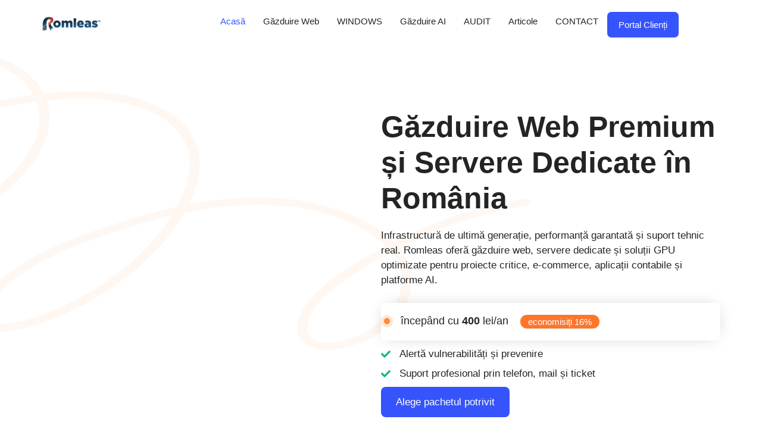

--- FILE ---
content_type: text/html; charset=UTF-8
request_url: https://romleas.ro/?action=yith-woocompare-add-product&id=252279
body_size: 37454
content:
<!DOCTYPE html><html lang="ro-RO" prefix="og: http://ogp.me/ns#"><head><script data-no-optimize="1">var litespeed_docref=sessionStorage.getItem("litespeed_docref");litespeed_docref&&(Object.defineProperty(document,"referrer",{get:function(){return litespeed_docref}}),sessionStorage.removeItem("litespeed_docref"));</script> <meta charset="UTF-8"><title>Găzduire Web Premium, Servere Dedicate &#038; GPU în România</title><meta name="robots" content="index,follow"><meta name="googlebot" content="index,follow,max-snippet:-1,max-image-preview:large,max-video-preview:-1"><meta name="bingbot" content="index,follow,max-snippet:-1,max-image-preview:large,max-video-preview:-1"><meta name="description" content="Găzduire web rapidă, servere dedicate enterprise și servere GPU pentru AI. Performanță, securitate și suport tehnic real. Alege infrastructura Romleas." /><link rel="canonical" href="https://romleas.ro" /><link rel="alternate" type="application/rss+xml" href="https://romleas.ro/sitemap.xml" /><meta property="og:url" content="https://romleas.ro" /><meta property="og:title" content="Găzduire Web Premium, Servere Dedicate &#038; GPU în România" /><meta property="og:description" content="Găzduire web rapidă, servere dedicate enterprise și servere GPU pentru AI. Performanță, securitate și suport tehnic real. Alege infrastructura Romleas." /><meta property="og:type" content="website" /><meta property="og:image" content="https://romleas.ro/wp-content/uploads/2025/10/Romleas-Web-Host-Premium.webp" /><meta property="og:image:width" content="500" /><meta property="og:site_name" content="Găzduire Web Premium, Servere Dedicate &amp; GPU" /><meta property="og:locale" content="ro_RO" /><meta property="twitter:url" content="https://romleas.ro" /><meta property="twitter:title" content="Găzduire Web Premium, Servere Dedicate &#038; GPU în România" /><meta property="twitter:description" content="Găzduire web rapidă, servere dedicate enterprise și servere GPU pentru AI. Performanță, securitate și suport tehnic real. Alege infrastructura Romleas." /><meta property="twitter:image" content="https://romleas.ro/wp-content/uploads/2025/10/Romleas-Web-Host-Premium.webp" /><meta property="twitter:domain" content="Găzduire Web Premium, Servere Dedicate &amp; GPU" /><meta property="twitter:card" content="summary_large_image" /><meta property="twitter:creator" content="@twitter" /><meta property="twitter:site" content="@twitter" /><meta name="google-site-verification" content="kSvwFQGNwuTQTC95MpTqLk3SGyKTGnHAR_QqTO-7jyc" /> <script type="litespeed/javascript" data-src='https://www.googletagmanager.com/gtag/js?id=G-DYNGJD01HK'></script><script type="litespeed/javascript">window.dataLayer=window.dataLayer||[];function gtag(){dataLayer.push(arguments)}gtag('js',new Date());gtag('config','G-DYNGJD01HK')</script> <script type="application/ld+json">{"@context":"https://schema.org","@graph":[{"@type":"Organization","@id":"https://romleas.ro#Organization","url":"https://romleas.ro","name":"G\u0103zduire Web Premium, Servere Dedicate &amp; GPU","sameAs":["https://twitter.com/twitter"]},{"@type":"WebSite","@id":"https://romleas.ro#website","url":"https://romleas.ro","name":"G\u0103zduire Web Premium, Servere Dedicate &amp; GPU \u00een Rom\u00e2nia","headline":"G\u0103zduire web rapid\u0103, servere dedicate enterprise \u0219i servere GPU pentru AI. Performan\u021b\u0103, securitate \u0219i suport tehnic real. Alege infrastructura Romleas.","mainEntityOfPage":{"@type":"WebPage","url":"https://romleas.ro"},"datePublished":"2025-01-05T14:36:20+00:00","dateModified":"2026-01-02T07:46:31+00:00","image":{"@type":"ImageObject","url":"https://romleas.ro/wp-content/uploads/2025/10/Romleas-Web-Host-Premium.webp","height":500,"width":"500"},"potentialAction":{"@type":"SearchAction","target":"https://romleas.ro/?s={search_term_string}","query-input":"required name=search_term_string"},"author":{"@type":"Person","@id":"https://romleas.ro#person","url":"https://romleas.ro","name":"Romleas"},"publisher":{"@type":"Organization","@id":"https://romleas.ro#Organization","url":"https://romleas.ro","name":"G\u0103zduire Web Premium, Servere Dedicate &amp; GPU","sameAs":["https://twitter.com/twitter"]}}]}</script> <meta http-equiv="X-UA-Compatible" content="IE=edge"><meta name="viewport" content="width=device-width, initial-scale=1"><link rel="shortcut icon" href="https://romleas.ro/wp-content/themes/phox/favicon.ico" type="image/x-icon"><link rel='dns-prefetch' href='//stats.wp.com' /><link rel='dns-prefetch' href='//fonts.googleapis.com' /><link rel="alternate" type="application/rss+xml" title="Găzduire Web Premium, Servere Dedicate &amp; GPU &raquo; Flux" href="https://romleas.ro/feed/" /><link rel="alternate" type="application/rss+xml" title="Găzduire Web Premium, Servere Dedicate &amp; GPU &raquo; Flux comentarii" href="https://romleas.ro/comments/feed/" /><link rel="alternate" title="oEmbed (JSON)" type="application/json+oembed" href="https://romleas.ro/wp-json/oembed/1.0/embed?url=https%3A%2F%2Fromleas.ro%2F" /><link rel="alternate" title="oEmbed (XML)" type="text/xml+oembed" href="https://romleas.ro/wp-json/oembed/1.0/embed?url=https%3A%2F%2Fromleas.ro%2F&#038;format=xml" /><style id="litespeed-ccss">:root{--wp--preset--aspect-ratio--square:1;--wp--preset--aspect-ratio--4-3:4/3;--wp--preset--aspect-ratio--3-4:3/4;--wp--preset--aspect-ratio--3-2:3/2;--wp--preset--aspect-ratio--2-3:2/3;--wp--preset--aspect-ratio--16-9:16/9;--wp--preset--aspect-ratio--9-16:9/16;--wp--preset--color--black:#000000;--wp--preset--color--cyan-bluish-gray:#abb8c3;--wp--preset--color--white:#ffffff;--wp--preset--color--pale-pink:#f78da7;--wp--preset--color--vivid-red:#cf2e2e;--wp--preset--color--luminous-vivid-orange:#ff6900;--wp--preset--color--luminous-vivid-amber:#fcb900;--wp--preset--color--light-green-cyan:#7bdcb5;--wp--preset--color--vivid-green-cyan:#00d084;--wp--preset--color--pale-cyan-blue:#8ed1fc;--wp--preset--color--vivid-cyan-blue:#0693e3;--wp--preset--color--vivid-purple:#9b51e0;--wp--preset--gradient--vivid-cyan-blue-to-vivid-purple:linear-gradient(135deg,rgba(6,147,227,1) 0%,rgb(155,81,224) 100%);--wp--preset--gradient--light-green-cyan-to-vivid-green-cyan:linear-gradient(135deg,rgb(122,220,180) 0%,rgb(0,208,130) 100%);--wp--preset--gradient--luminous-vivid-amber-to-luminous-vivid-orange:linear-gradient(135deg,rgba(252,185,0,1) 0%,rgba(255,105,0,1) 100%);--wp--preset--gradient--luminous-vivid-orange-to-vivid-red:linear-gradient(135deg,rgba(255,105,0,1) 0%,rgb(207,46,46) 100%);--wp--preset--gradient--very-light-gray-to-cyan-bluish-gray:linear-gradient(135deg,rgb(238,238,238) 0%,rgb(169,184,195) 100%);--wp--preset--gradient--cool-to-warm-spectrum:linear-gradient(135deg,rgb(74,234,220) 0%,rgb(151,120,209) 20%,rgb(207,42,186) 40%,rgb(238,44,130) 60%,rgb(251,105,98) 80%,rgb(254,248,76) 100%);--wp--preset--gradient--blush-light-purple:linear-gradient(135deg,rgb(255,206,236) 0%,rgb(152,150,240) 100%);--wp--preset--gradient--blush-bordeaux:linear-gradient(135deg,rgb(254,205,165) 0%,rgb(254,45,45) 50%,rgb(107,0,62) 100%);--wp--preset--gradient--luminous-dusk:linear-gradient(135deg,rgb(255,203,112) 0%,rgb(199,81,192) 50%,rgb(65,88,208) 100%);--wp--preset--gradient--pale-ocean:linear-gradient(135deg,rgb(255,245,203) 0%,rgb(182,227,212) 50%,rgb(51,167,181) 100%);--wp--preset--gradient--electric-grass:linear-gradient(135deg,rgb(202,248,128) 0%,rgb(113,206,126) 100%);--wp--preset--gradient--midnight:linear-gradient(135deg,rgb(2,3,129) 0%,rgb(40,116,252) 100%);--wp--preset--font-size--small:13px;--wp--preset--font-size--medium:20px;--wp--preset--font-size--large:36px;--wp--preset--font-size--x-large:42px;--wp--preset--spacing--20:0.44rem;--wp--preset--spacing--30:0.67rem;--wp--preset--spacing--40:1rem;--wp--preset--spacing--50:1.5rem;--wp--preset--spacing--60:2.25rem;--wp--preset--spacing--70:3.38rem;--wp--preset--spacing--80:5.06rem;--wp--preset--shadow--natural:6px 6px 9px rgba(0, 0, 0, 0.2);--wp--preset--shadow--deep:12px 12px 50px rgba(0, 0, 0, 0.4);--wp--preset--shadow--sharp:6px 6px 0px rgba(0, 0, 0, 0.2);--wp--preset--shadow--outlined:6px 6px 0px -3px rgba(255, 255, 255, 1), 6px 6px rgba(0, 0, 0, 1);--wp--preset--shadow--crisp:6px 6px 0px rgba(0, 0, 0, 1)}:root{--woocommerce:#720eec;--wc-green:#7ad03a;--wc-red:#a00;--wc-orange:#ffba00;--wc-blue:#2ea2cc;--wc-primary:#720eec;--wc-primary-text:#fcfbfe;--wc-secondary:#e9e6ed;--wc-secondary-text:#515151;--wc-highlight:#958e09;--wc-highligh-text:white;--wc-content-bg:#fff;--wc-subtext:#767676;--wc-form-border-color:rgba(32, 7, 7, 0.8);--wc-form-border-radius:4px;--wc-form-border-width:1px}@media only screen and (max-width:768px){:root{--woocommerce:#720eec;--wc-green:#7ad03a;--wc-red:#a00;--wc-orange:#ffba00;--wc-blue:#2ea2cc;--wc-primary:#720eec;--wc-primary-text:#fcfbfe;--wc-secondary:#e9e6ed;--wc-secondary-text:#515151;--wc-highlight:#958e09;--wc-highligh-text:white;--wc-content-bg:#fff;--wc-subtext:#767676;--wc-form-border-color:rgba(32, 7, 7, 0.8);--wc-form-border-radius:4px;--wc-form-border-width:1px}}:root{--woocommerce:#720eec;--wc-green:#7ad03a;--wc-red:#a00;--wc-orange:#ffba00;--wc-blue:#2ea2cc;--wc-primary:#720eec;--wc-primary-text:#fcfbfe;--wc-secondary:#e9e6ed;--wc-secondary-text:#515151;--wc-highlight:#958e09;--wc-highligh-text:white;--wc-content-bg:#fff;--wc-subtext:#767676;--wc-form-border-color:rgba(32, 7, 7, 0.8);--wc-form-border-radius:4px;--wc-form-border-width:1px}:root{--blue:#007bff;--indigo:#6610f2;--purple:#6f42c1;--pink:#e83e8c;--red:#dc3545;--orange:#fd7e14;--yellow:#ffc107;--green:#28a745;--teal:#20c997;--cyan:#17a2b8;--white:#fff;--gray:#6c757d;--gray-dark:#343a40;--primary:#007bff;--secondary:#6c757d;--success:#28a745;--info:#17a2b8;--warning:#ffc107;--danger:#dc3545;--light:#f8f9fa;--dark:#343a40;--breakpoint-xs:0;--breakpoint-sm:576px;--breakpoint-md:768px;--breakpoint-lg:992px;--breakpoint-xl:1200px;--font-family-sans-serif:-apple-system,BlinkMacSystemFont,"Segoe UI",Roboto,"Helvetica Neue",Arial,"Noto Sans",sans-serif,"Apple Color Emoji","Segoe UI Emoji","Segoe UI Symbol","Noto Color Emoji";--font-family-monospace:SFMono-Regular,Menlo,Monaco,Consolas,"Liberation Mono","Courier New",monospace}*,::after,::before{box-sizing:border-box}html{font-family:sans-serif;line-height:1.15;-webkit-text-size-adjust:100%}figure,section{display:block}body{margin:0;font-family:-apple-system,BlinkMacSystemFont,"Segoe UI",Roboto,"Helvetica Neue",Arial,"Noto Sans",sans-serif,"Apple Color Emoji","Segoe UI Emoji","Segoe UI Symbol","Noto Color Emoji";font-size:1rem;font-weight:400;line-height:1.5;color:#212529;text-align:left;background-color:#fff}h1,h2,h3{margin-top:0;margin-bottom:.5rem}p{margin-top:0;margin-bottom:1rem}ul{margin-top:0;margin-bottom:1rem}b,strong{font-weight:bolder}a{color:#007bff;text-decoration:none;background-color:#fff0}figure{margin:0 0 1rem}img{vertical-align:middle;border-style:none}svg{overflow:hidden;vertical-align:middle}::-webkit-file-upload-button{font:inherit;-webkit-appearance:button}h1,h2,h3{margin-bottom:.5rem;font-family:inherit;font-weight:500;line-height:1.2;color:inherit}h1{font-size:2.5rem}h2{font-size:2rem}h3{font-size:1.75rem}.tab-content>.tab-pane{display:none}:root{scroll-behavior:smooth;--main-font:"Poppins", sans-serif;--text-font:"Karla", sans-serif;--text-xs:13px;--text-sm:14px;--text-base:15px;--text-md:16px;--text-lg:19px;--text-xl:21px;--main-color:#274961;--sub-color:#6d7d9a;--secondary-color:#c51e3a;--success-color:#1fbda5;--loader-color:#fff}h1,h2,h3{font-family:var(--main-font);font-weight:700;color:#333;word-break:break-word;-ms-word-break:break-word}img{max-width:100%;height:auto}body{background-color:#fff}p{font-family:var(--main-font);font-size:13px;line-height:26px;color:#6d7d9a;font-weight:400}a{color:#204056;text-decoration:none}.size-full{max-width:100%;height:auto}.layout-width{background-color:inherit;box-shadow:0 8px 25px rgb(0 0 0/.12);display:block;width:100%;overflow:hidden}.fa-solid,.fas{-moz-osx-font-smoothing:grayscale;-webkit-font-smoothing:antialiased;display:var(--fa-display,inline-block);font-style:normal;font-variant:normal;line-height:1;text-rendering:auto}.fa-solid,.fas{font-family:"Font Awesome 6 Free"}.fa-star:before{content:""}.fa-times:before{content:""}:host,:root{--fa-style-family-brands:"Font Awesome 6 Brands";--fa-font-brands:normal 400 1em/1 "Font Awesome 6 Brands"}:host,:root{--fa-font-regular:normal 400 1em/1 "Font Awesome 6 Free"}:host,:root{--fa-style-family-classic:"Font Awesome 6 Free";--fa-font-solid:normal 900 1em/1 "Font Awesome 6 Free"}.fa-solid,.fas{font-weight:900}h1{color:#204056}h2{color:#204056}h3{color:#204056}p{font-family:"",sans-serif;font-weight:;font-size:px}a{font-family:"",sans-serif;font-weight:;font-size:px}h1{font-family:"",sans-serif;font-weight:;font-size:px}h2{font-family:"",sans-serif;font-weight:;font-size:px}h3{font-family:"",sans-serif;font-weight:;font-size:px}body{overflow:auto}.wdes-text-align-center{text-align:center}.wdes-text-align-left{text-align:left}.wdes-pricing-table{padding:30px;font-family:"Karla",sans-serif;position:relative;display:flex;flex-flow:row wrap;width:100%}.wdes-pricing-table .wdes-pricing-table-heading,.wdes-pricing-table .wdes-pricing-table-price,.wdes-pricing-table .wdes-pricing-table-features,.wdes-pricing-table .wdes-pricing-feature-footer{flex-basis:100%}.wdes-pricing-table-price{margin:10px 0}.wdes-pricing-table-price-num{font-size:26px}.wdes-pricing-table-price-num{font-weight:700}.wdes-pricing-table-price-suffix{font-size:15px}.wdes-pricing-table-price-perfix{font-size:18px;position:relative;top:-8px}.wdes-pricing-table-price-desc{margin:10px 0;color:#6d7d9a}.wdes-pricing-table-features-header{font-size:17px;color:#29156b;font-weight:700;margin-bottom:9px;display:block}.wdes-pricing-feature-footer{margin-top:18px}a.pricing-table-button{background:#1b3a4e;color:#fff;padding:10px 30px;display:inline-flex;align-items:center;justify-content:center;text-align:center;gap:10px;border-radius:4px}.wdes-pricing-feature-footer{display:block;width:100%;color:#6d7d9a;font-weight:400;font-family:"Karla",sans-serif;font-size:15px}.button-full-size{width:100%}.wdes-pricing-feature::before{content:"";width:auto;display:block;margin-right:auto;margin-left:auto;height:auto}.wdes-pricing-feature:not(:first-child):before{content:"";display:block;height:0;margin-left:auto;margin-right:auto}.elementor .wdes-testimonials-instance .wdes-testimonials-position{margin:3px 0}.elementor .wdes-testimonials-instance .wdes-testimonials-position span{color:#697b93;font-family:"Karla",sans-serif;font-size:15px;font-weight:600}.elementor .wdes-testimonials-instance .wdes-testimonials-comment{position:relative;background:#697b93;max-width:100%}.elementor .wdes-testimonials-instance .wdes-testimonials-comment span{font-family:"Karla",sans-serif;font-weight:400;font-size:16px;line-height:27px;width:100%}.elementor .wdes-testimonials-instance .wdes-testimonials-name span{font-size:19px;font-family:"Karla",Sans-serif;font-weight:700;color:#274961}.elementor .wdes-testimonials-instance .wdes-testimonials-content{display:flex;flex-flow:column nowrap;justify-content:center;align-items:center}.elementor .wdes-testimonials-instance .wdes-testimonials-item-inner .wdes-testimonials-image img{-o-object-fit:cover;object-fit:cover;border-radius:inherit}.elementor .wdes-testimonials-instance .active-star{color:#ffe435}.wdes-section-header-description{margin-top:10px}.wdes-section-header-primary{margin-bottom:0}.elementor-widget-wdes-logo .wdes-logo .wdes-logo_img{-o-object-fit:contain;object-fit:contain;width:auto}.elementor-widget-wdes-logo .wdes-logo.wdes-logo-display-inline a.wdes-logo_link{flex-flow:row;align-items:center}.elementor-widget-wdes-logo .wdes-logo:not(.wdes-logo-type-text) a.wdes-logo_link{display:flex}.wdes-nav-wrap .wdes-nav{display:flex;flex-wrap:wrap}.wdes-nav-wrap .wdes-nav.wdes-nav-horizontal{justify-content:flex-start;text-align:inherit}.wdes-nav-wrap .wdes-nav .menu-item-link{font-family:"Montserrat",sans-serif;font-size:15px;font-weight:500;color:#204056;position:relative;display:flex;justify-content:space-between;align-items:center;padding:5px 10px}.wdes-nav-wrap .wdes-nav .menu-item-link.menu-item-link-top{justify-content:center;padding:8px 15px}@media (max-width:767px){.wdes-mobile-menu.wdes-nav-wrap .wdes-nav{display:none;flex-direction:column;flex-wrap:nowrap;margin-top:10px}.wdes-mobile-menu.wdes-nav-wrap .wdes-nav .menu-item-link.menu-item-link-top{justify-content:space-between}}@media (max-width:767px){.wdes-mobile-menu-left-side.wdes-nav-wrap .wdes-nav{position:fixed;top:0;z-index:9999;display:block;width:270px;max-width:100%;height:100vh;padding:10px 5px;margin-top:0;transform:translateX(-100%);will-change:transform;overflow-y:auto;-webkit-overflow-scrolling:touch;-ms-overflow-style:-ms-autohiding-scrollbar;background-color:#fff}}@media (max-width:767px){.wdes-mobile-menu-left-side.wdes-nav-wrap .wdes-nav{left:0;transform:translateX(-100%)}}.wdes-nav-mobile-close-btn{display:none}@media (max-width:767px){.wdes-mobile-menu-left-side.wdes-nav-wrap .wdes-nav-mobile-close-btn{display:block;position:absolute;top:0;right:0;z-index:9999;padding:10px;line-height:1}}.wdes-nav-wrap{max-width:100%}.wdes-nav-wrap .wdes-nav-mobile-trigger{display:none;height:40px;width:40px;align-items:center;justify-content:center;box-sizing:border-box}.wdes-nav-wrap .wdes-nav-mobile-trigger svg{width:20px}@media (max-width:767px){.wdes-nav-wrap .wdes-nav-mobile-trigger{display:flex}}.wdes-nav-wrap .wdes-nav-mobile-trigger-open{display:block}.wdes-nav-wrap .wdes-nav-mobile-trigger-close{display:none}.wdes-nav-wrap .wdes-nav-mobile-trigger.wdes-nav-mobile-trigger-align-left{margin-right:auto;margin-left:0}.animated{-webkit-animation-duration:1s;animation-duration:1s;-webkit-animation-fill-mode:both;animation-fill-mode:both}@media (print),(prefers-reduced-motion){.animated{-webkit-animation:unset!important;animation:unset!important}}:root{--direction-multiplier:1}.elementor-screen-only{height:1px;margin:-1px;overflow:hidden;padding:0;position:absolute;top:-10000em;width:1px;clip:rect(0,0,0,0);border:0}.elementor-clearfix:after{clear:both;content:"";display:block;height:0;width:0}.elementor *,.elementor :after,.elementor :before{box-sizing:border-box}.elementor a{box-shadow:none;text-decoration:none}.elementor img{border:none;border-radius:0;box-shadow:none;height:auto;max-width:100%}.elementor .elementor-widget:not(.elementor-widget-text-editor):not(.elementor-widget-theme-post-content) figure{margin:0}.elementor-element{--flex-direction:initial;--flex-wrap:initial;--justify-content:initial;--align-items:initial;--align-content:initial;--gap:initial;--flex-basis:initial;--flex-grow:initial;--flex-shrink:initial;--order:initial;--align-self:initial;align-self:var(--align-self);flex-basis:var(--flex-basis);flex-grow:var(--flex-grow);flex-shrink:var(--flex-shrink);order:var(--order)}.elementor-element:where(.e-con-full,.elementor-widget){align-content:var(--align-content);align-items:var(--align-items);flex-direction:var(--flex-direction);flex-wrap:var(--flex-wrap);gap:var(--row-gap) var(--column-gap);justify-content:var(--justify-content)}.elementor-invisible{visibility:hidden}.elementor-align-right{text-align:right}.elementor-align-left{text-align:left}.elementor-align-right .elementor-button{width:auto}@media (max-width:767px){.elementor-mobile-align-center{text-align:center}.elementor-mobile-align-center .elementor-button{width:auto}}:root{--page-title-display:block}.elementor-widget{position:relative}.elementor-widget:not(:last-child){margin-bottom:var(--kit-widget-spacing,20px)}.elementor-widget:not(:last-child).elementor-widget__width-initial{margin-bottom:0}@media (prefers-reduced-motion:no-preference){html{scroll-behavior:smooth}}.e-con{--border-radius:0;--border-top-width:0px;--border-right-width:0px;--border-bottom-width:0px;--border-left-width:0px;--border-style:initial;--border-color:initial;--container-widget-width:100%;--container-widget-height:initial;--container-widget-flex-grow:0;--container-widget-align-self:initial;--content-width:min(100%,var(--container-max-width,1140px));--width:100%;--min-height:initial;--height:auto;--text-align:initial;--margin-top:0px;--margin-right:0px;--margin-bottom:0px;--margin-left:0px;--padding-top:var(--container-default-padding-top,10px);--padding-right:var(--container-default-padding-right,10px);--padding-bottom:var(--container-default-padding-bottom,10px);--padding-left:var(--container-default-padding-left,10px);--position:relative;--z-index:revert;--overflow:visible;--gap:var(--widgets-spacing,20px);--row-gap:var(--widgets-spacing-row,20px);--column-gap:var(--widgets-spacing-column,20px);--overlay-mix-blend-mode:initial;--overlay-opacity:1;--e-con-grid-template-columns:repeat(3,1fr);--e-con-grid-template-rows:repeat(2,1fr);border-radius:var(--border-radius);height:var(--height);min-height:var(--min-height);min-width:0;overflow:var(--overflow);position:var(--position);width:var(--width);z-index:var(--z-index);--flex-wrap-mobile:wrap;margin-block-end:var(--margin-block-end);margin-block-start:var(--margin-block-start);margin-inline-end:var(--margin-inline-end);margin-inline-start:var(--margin-inline-start);padding-inline-end:var(--padding-inline-end);padding-inline-start:var(--padding-inline-start)}.e-con{--margin-block-start:var(--margin-top);--margin-block-end:var(--margin-bottom);--margin-inline-start:var(--margin-left);--margin-inline-end:var(--margin-right);--padding-inline-start:var(--padding-left);--padding-inline-end:var(--padding-right);--padding-block-start:var(--padding-top);--padding-block-end:var(--padding-bottom);--border-block-start-width:var(--border-top-width);--border-block-end-width:var(--border-bottom-width);--border-inline-start-width:var(--border-left-width);--border-inline-end-width:var(--border-right-width)}.e-con.e-flex{--flex-direction:column;--flex-basis:auto;--flex-grow:0;--flex-shrink:1;flex:var(--flex-grow) var(--flex-shrink) var(--flex-basis)}.e-con-full,.e-con>.e-con-inner{padding-block-end:var(--padding-block-end);padding-block-start:var(--padding-block-start);text-align:var(--text-align)}.e-con-full.e-flex,.e-con.e-flex>.e-con-inner{flex-direction:var(--flex-direction)}.e-con,.e-con>.e-con-inner{display:var(--display)}.e-con-boxed.e-flex{align-content:normal;align-items:normal;flex-direction:column;flex-wrap:nowrap;justify-content:normal}.e-con-boxed{gap:initial;text-align:initial}.e-con.e-flex>.e-con-inner{align-content:var(--align-content);align-items:var(--align-items);align-self:auto;flex-basis:auto;flex-grow:1;flex-shrink:1;flex-wrap:var(--flex-wrap);justify-content:var(--justify-content)}.e-con>.e-con-inner{gap:var(--row-gap) var(--column-gap);height:100%;margin:0 auto;max-width:var(--content-width);padding-inline-end:0;padding-inline-start:0;width:100%}:is(.elementor-section-wrap,[data-elementor-id])>.e-con{--margin-left:auto;--margin-right:auto;max-width:min(100%,var(--width))}.e-con .elementor-widget.elementor-widget{margin-block-end:0}.e-con:before{border-block-end-width:var(--border-block-end-width);border-block-start-width:var(--border-block-start-width);border-color:var(--border-color);border-inline-end-width:var(--border-inline-end-width);border-inline-start-width:var(--border-inline-start-width);border-radius:var(--border-radius);border-style:var(--border-style);content:var(--background-overlay);display:block;height:max(100% + var(--border-top-width) + var(--border-bottom-width),100%);left:calc(0px - var(--border-left-width));mix-blend-mode:var(--overlay-mix-blend-mode);opacity:var(--overlay-opacity);position:absolute;top:calc(0px - var(--border-top-width));width:max(100% + var(--border-left-width) + var(--border-right-width),100%)}.e-con .elementor-widget{min-width:0}.e-con>.e-con-inner>.elementor-widget>.elementor-widget-container,.e-con>.elementor-widget>.elementor-widget-container{height:100%}.e-con.e-con>.e-con-inner>.elementor-widget,.elementor.elementor .e-con>.elementor-widget{max-width:100%}.e-con .elementor-widget:not(:last-child){--kit-widget-spacing:0px}@media (max-width:767px){.e-con.e-flex{--width:100%;--flex-wrap:var(--flex-wrap-mobile)}}.elementor-heading-title{line-height:1;margin:0;padding:0}.elementor-button{background-color:#69727d;border-radius:3px;color:#fff;display:inline-block;font-size:15px;line-height:1;padding:12px 24px;fill:#fff;text-align:center}.elementor-button:visited{color:#fff}.elementor-button-content-wrapper{display:flex;flex-direction:row;gap:5px;justify-content:center}.elementor-button-text{display:inline-block}.elementor-button span{text-decoration:inherit}.elementor-icon{color:#69727d;display:inline-block;font-size:50px;line-height:1;text-align:center}.elementor-icon svg{display:block;height:1em;position:relative;width:1em}.elementor-icon svg:before{left:50%;position:absolute;transform:translateX(-50%)}.animated{animation-duration:1.25s}@media (prefers-reduced-motion:reduce){.animated{animation:none!important}}@media (max-width:767px){.elementor .elementor-hidden-mobile{display:none}}@media (min-width:768px) and (max-width:1024px){.elementor .elementor-hidden-tablet{display:none}}@media (min-width:1025px) and (max-width:99999px){.elementor .elementor-hidden-desktop{display:none}}.elementor-kit-313{--e-global-color-primary:#000D4D;--e-global-color-secondary:#FD762B;--e-global-color-text:#242424;--e-global-color-accent:#3654FB;--e-global-typography-primary-font-family:"Poppins";--e-global-typography-primary-font-weight:600;--e-global-typography-secondary-font-family:"Poppins";--e-global-typography-secondary-font-weight:400;--e-global-typography-text-font-family:"Poppins";--e-global-typography-text-font-weight:400;--e-global-typography-accent-font-family:"Poppins";--e-global-typography-accent-font-weight:500}.elementor-kit-313 .elementor-button{background-color:var(--e-global-color-accent);font-family:"Poppins",Sans-serif;font-size:17px;font-weight:600;border-radius:8px 8px 8px 8px;padding:17px 25px 17px 25px}.e-con{--container-max-width:1140px}.elementor-widget:not(:last-child){margin-block-end:20px}.elementor-element{--widgets-spacing:20px 20px;--widgets-spacing-row:20px;--widgets-spacing-column:20px}@media (max-width:1024px){.e-con{--container-max-width:1024px}}@media (max-width:767px){.e-con{--container-max-width:767px}}p{font-size:inherit;font-family:inherit;font-weight:inherit;line-height:inherit;color:inherit}.elementor-widget-image{text-align:center}.elementor-widget-image img{display:inline-block;vertical-align:middle}.elementor-widget-image-box .elementor-image-box-content{width:100%}@media (min-width:768px){.elementor-widget-image-box.elementor-position-left .elementor-image-box-wrapper{display:flex}.elementor-widget-image-box.elementor-position-left .elementor-image-box-wrapper{flex-direction:row;text-align:start}.elementor-widget-image-box.elementor-vertical-align-middle .elementor-image-box-wrapper{align-items:center}}@media (max-width:767px){.elementor-widget-image-box .elementor-image-box-img{margin-bottom:15px;margin-left:auto!important;margin-right:auto!important}}.elementor-widget-image-box .elementor-image-box-img{display:inline-block}.elementor-widget-image-box .elementor-image-box-img img{display:block;line-height:0}.elementor-widget-image-box .elementor-image-box-wrapper{text-align:center}.elementor-widget .elementor-icon-list-items{list-style-type:none;margin:0;padding:0}.elementor-widget .elementor-icon-list-item{margin:0;padding:0;position:relative}.elementor-widget .elementor-icon-list-item:after{inset-block-end:0;position:absolute;width:100%}.elementor-widget .elementor-icon-list-item{align-items:var(--icon-vertical-align,center);display:flex;font-size:inherit}.elementor-widget .elementor-icon-list-icon+.elementor-icon-list-text{align-self:center;padding-inline-start:5px}.elementor-widget .elementor-icon-list-icon{display:flex;inset-block-start:var(--icon-vertical-offset,initial);position:relative}.elementor-widget .elementor-icon-list-icon svg{height:var(--e-icon-list-icon-size,1em);width:var(--e-icon-list-icon-size,1em)}.elementor-widget.elementor-widget-icon-list .elementor-icon-list-icon{text-align:var(--e-icon-list-icon-align)}.elementor-widget.elementor-widget-icon-list .elementor-icon-list-icon svg{margin:var(--e-icon-list-icon-margin,0 calc(var(--e-icon-list-icon-size, 1em) * .25) 0 0)}.elementor-widget.elementor-align-left .elementor-icon-list-item{justify-content:flex-start;text-align:left}.elementor-widget:not(.elementor-align-right) .elementor-icon-list-item:after{inset-inline-start:0}@media (min-width:-1){.elementor-widget:not(.elementor-widescreen-align-right) .elementor-icon-list-item:after{inset-inline-start:0}.elementor-widget:not(.elementor-widescreen-align-left) .elementor-icon-list-item:after{inset-inline-end:0}}@media (max-width:-1){.elementor-widget:not(.elementor-laptop-align-right) .elementor-icon-list-item:after{inset-inline-start:0}.elementor-widget:not(.elementor-laptop-align-left) .elementor-icon-list-item:after{inset-inline-end:0}.elementor-widget:not(.elementor-tablet_extra-align-right) .elementor-icon-list-item:after{inset-inline-start:0}.elementor-widget:not(.elementor-tablet_extra-align-left) .elementor-icon-list-item:after{inset-inline-end:0}}@media (max-width:1024px){.elementor-widget:not(.elementor-tablet-align-right) .elementor-icon-list-item:after{inset-inline-start:0}.elementor-widget:not(.elementor-tablet-align-left) .elementor-icon-list-item:after{inset-inline-end:0}}@media (max-width:-1){.elementor-widget:not(.elementor-mobile_extra-align-right) .elementor-icon-list-item:after{inset-inline-start:0}.elementor-widget:not(.elementor-mobile_extra-align-left) .elementor-icon-list-item:after{inset-inline-end:0}}@media (max-width:767px){.elementor-widget.elementor-mobile-align-center .elementor-icon-list-item{justify-content:center}.elementor-widget.elementor-mobile-align-center .elementor-icon-list-item:after{margin:auto}.elementor-widget:not(.elementor-mobile-align-right) .elementor-icon-list-item:after{inset-inline-start:0}.elementor-widget:not(.elementor-mobile-align-left) .elementor-icon-list-item:after{inset-inline-end:0}}.elementor .elementor-element ul.elementor-icon-list-items{padding:0}.elementor-widget-icon-box .elementor-icon-box-wrapper{display:flex;flex-direction:column;gap:var(--icon-box-icon-margin,15px);text-align:center}.elementor-widget-icon-box .elementor-icon-box-icon{display:inline-block;flex:0 0 auto;line-height:0}.elementor-widget-icon-box .elementor-icon-box-content{flex-grow:1;width:100%}.elementor-widget-icon-box.elementor-position-left .elementor-icon-box-wrapper{flex-direction:row;gap:var(--icon-box-icon-margin,15px);text-align:start}@media (max-width:767px){.elementor-widget-icon-box.elementor-mobile-position-top .elementor-icon-box-wrapper{align-items:unset!important;flex-direction:column;gap:var(--icon-box-icon-margin,15px);text-align:center}.elementor-widget-icon-box.elementor-position-left .elementor-icon-box-icon{flex-direction:column}}:root{--swiper-theme-color:#007aff}:root{--swiper-navigation-size:44px}.elementor-element{--swiper-theme-color:#000;--swiper-navigation-size:44px;--swiper-pagination-bullet-size:6px;--swiper-pagination-bullet-horizontal-gap:6px}.owl-carousel{position:relative}.owl-carousel{display:none;width:100%;z-index:1}.elementor-tab-title a{color:inherit}.elementor-toggle{text-align:start}.elementor-toggle .elementor-tab-title{border-block-end:1px solid #d5d8dc;font-weight:700;line-height:1;margin:0;outline:none;padding:15px}.elementor-toggle .elementor-tab-title .elementor-toggle-icon{display:inline-block;width:1em}.elementor-toggle .elementor-tab-title .elementor-toggle-icon svg{height:1em;margin-inline-start:-5px;width:1em}.elementor-toggle .elementor-tab-title .elementor-toggle-icon.elementor-toggle-icon-right{float:right;text-align:right}.elementor-toggle .elementor-tab-title .elementor-toggle-icon .elementor-toggle-icon-closed{display:block}.elementor-toggle .elementor-tab-title .elementor-toggle-icon .elementor-toggle-icon-opened{display:none}.elementor-toggle .elementor-tab-content{border-block-end:1px solid #d5d8dc;display:none;padding:15px}@media (max-width:767px){.elementor-toggle .elementor-tab-title{padding:12px}.elementor-toggle .elementor-tab-content{padding:12px 10px}}.e-con-inner>.elementor-widget-toggle{width:var(--container-widget-width);--flex-grow:var( --container-widget-flex-grow )}.elementor-17 .elementor-element.elementor-element-9d20167{--display:flex;--flex-direction:row;--container-widget-width:initial;--container-widget-height:100%;--container-widget-flex-grow:1;--container-widget-align-self:stretch;--flex-wrap-mobile:wrap;--gap:0px 80px;--row-gap:0px;--column-gap:80px;--overlay-opacity:1;--margin-top:0px;--margin-bottom:0px;--margin-left:0px;--margin-right:0px;--padding-top:100px;--padding-bottom:100px;--padding-left:0px;--padding-right:0px}.elementor-17 .elementor-element.elementor-element-9d20167:not(.elementor-motion-effects-element-type-background){background-color:#FFF}.elementor-17 .elementor-element.elementor-element-9d20167::before{background-image:url(https://romleas.ro/wp-content/uploads/2025/01/hero-bg.png);--background-overlay:'';background-position:-389px 8px;background-repeat:no-repeat;background-size:contain}.elementor-17 .elementor-element.elementor-element-f7953b0{--display:flex;--flex-direction:column;--container-widget-width:calc( ( 1 - var( --container-widget-flex-grow ) ) * 100% );--container-widget-height:initial;--container-widget-flex-grow:0;--container-widget-align-self:initial;--flex-wrap-mobile:wrap;--justify-content:center;--align-items:flex-start;--padding-top:0px;--padding-bottom:0px;--padding-left:0px;--padding-right:0px}.elementor-17 .elementor-element.elementor-element-f7953b0.e-con{--flex-grow:0;--flex-shrink:0}.elementor-17 .elementor-element.elementor-element-e5aeabe{--display:flex;--flex-direction:column;--container-widget-width:100%;--container-widget-height:initial;--container-widget-flex-grow:0;--container-widget-align-self:initial;--flex-wrap-mobile:wrap;--justify-content:center;--padding-top:0px;--padding-bottom:0px;--padding-left:0px;--padding-right:0px}.elementor-widget-wdes-section-header-widget .wdes-section-header-primary{color:var(--e-global-color-primary);font-family:var(--e-global-typography-primary-font-family),Sans-serif;font-weight:var(--e-global-typography-primary-font-weight)}.elementor-widget-wdes-section-header-widget .wdes-section-header-secondary{color:var(--e-global-color-primary);font-family:var(--e-global-typography-primary-font-family),Sans-serif;font-weight:var(--e-global-typography-primary-font-weight)}.elementor-widget-wdes-section-header-widget .wdes-section-header-secondary .wdes-head-highlight{font-family:var(--e-global-typography-primary-font-family),Sans-serif;font-weight:var(--e-global-typography-primary-font-weight)}.elementor-widget-wdes-section-header-widget .wdes-section-header-description{color:var(--e-global-color-primary);font-family:var(--e-global-typography-primary-font-family),Sans-serif;font-weight:var(--e-global-typography-primary-font-weight)}.elementor-17 .elementor-element.elementor-element-4043dc8 .wdes-section-header-primary{color:var(--e-global-color-text);font-family:"Poppins",Sans-serif;font-size:50px;font-weight:700;margin:0 0 0 0}.elementor-17 .elementor-element.elementor-element-4043dc8 .wdes-section-header-secondary{color:var(--e-global-color-text);font-family:"Poppins",Sans-serif;font-size:50px;font-weight:400;margin:5px 0 0 0}.elementor-17 .elementor-element.elementor-element-4043dc8 .wdes-section-header-description{color:var(--e-global-color-text);font-family:"Poppins",Sans-serif;font-size:17px;font-weight:400;margin:20px 0 0 0}.elementor-17 .elementor-element.elementor-element-c2f892c{--display:flex;--flex-direction:row;--container-widget-width:calc( ( 1 - var( --container-widget-flex-grow ) ) * 100% );--container-widget-height:100%;--container-widget-flex-grow:1;--container-widget-align-self:stretch;--flex-wrap-mobile:wrap;--justify-content:center;--align-items:center;--gap:0px 0px;--row-gap:0px;--column-gap:0px;--border-radius:8px 8px 8px 8px;box-shadow:0 0 29px -10px rgb(0 0 0/.3);--margin-top:10px;--margin-bottom:10px;--margin-left:0px;--margin-right:0px;--padding-top:20px;--padding-bottom:20px;--padding-left:0px;--padding-right:0px}.elementor-17 .elementor-element.elementor-element-c2f892c:not(.elementor-motion-effects-element-type-background){background-color:#FFF}.elementor-widget-image-box .elementor-image-box-title{font-family:var(--e-global-typography-primary-font-family),Sans-serif;font-weight:var(--e-global-typography-primary-font-weight);color:var(--e-global-color-primary)}.elementor-17 .elementor-element.elementor-element-cac5ac9 .elementor-image-box-wrapper{text-align:left}.elementor-17 .elementor-element.elementor-element-cac5ac9.elementor-position-left .elementor-image-box-img{margin-right:13px}.elementor-17 .elementor-element.elementor-element-cac5ac9 .elementor-image-box-title{margin-bottom:0;font-family:"Poppins",Sans-serif;font-size:18px;font-weight:400;color:var(--e-global-color-text)}.elementor-17 .elementor-element.elementor-element-cac5ac9 .elementor-image-box-wrapper .elementor-image-box-img{width:10%}.elementor-widget-heading .elementor-heading-title{font-family:var(--e-global-typography-primary-font-family),Sans-serif;font-weight:var(--e-global-typography-primary-font-weight);color:var(--e-global-color-primary)}.elementor-17 .elementor-element.elementor-element-dc7147a>.elementor-widget-container{background-color:var(--e-global-color-secondary);padding:4px 13px 4px 13px;border-radius:13px 13px 13px 13px}.elementor-17 .elementor-element.elementor-element-dc7147a .elementor-heading-title{font-family:"Poppins",Sans-serif;font-size:15px;font-weight:400;color:#FFF}.elementor-widget-icon-list .elementor-icon-list-item:not(:last-child):after{border-color:var(--e-global-color-text)}.elementor-widget-icon-list .elementor-icon-list-icon svg{fill:var(--e-global-color-primary)}.elementor-widget-icon-list .elementor-icon-list-item>.elementor-icon-list-text{font-family:var(--e-global-typography-text-font-family),Sans-serif;font-weight:var(--e-global-typography-text-font-weight)}.elementor-widget-icon-list .elementor-icon-list-text{color:var(--e-global-color-secondary)}.elementor-17 .elementor-element.elementor-element-d243838 .elementor-icon-list-items:not(.elementor-inline-items) .elementor-icon-list-item:not(:last-child){padding-block-end:calc(8px/2)}.elementor-17 .elementor-element.elementor-element-d243838 .elementor-icon-list-items:not(.elementor-inline-items) .elementor-icon-list-item:not(:first-child){margin-block-start:calc(8px/2)}.elementor-17 .elementor-element.elementor-element-d243838 .elementor-icon-list-icon svg{fill:#02BC7D}.elementor-17 .elementor-element.elementor-element-d243838{--e-icon-list-icon-size:16px;--e-icon-list-icon-align:left;--e-icon-list-icon-margin:0 calc(var(--e-icon-list-icon-size, 1em) * 0.25) 0 0;--icon-vertical-align:center;--icon-vertical-offset:0px}.elementor-17 .elementor-element.elementor-element-d243838 .elementor-icon-list-icon{padding-inline-end:6px}.elementor-17 .elementor-element.elementor-element-d243838 .elementor-icon-list-item>.elementor-icon-list-text{font-family:"Poppins",Sans-serif;font-size:17px;font-weight:400}.elementor-17 .elementor-element.elementor-element-d243838 .elementor-icon-list-text{color:var(--e-global-color-text)}.elementor-widget-button .elementor-button{background-color:var(--e-global-color-accent);font-family:var(--e-global-typography-accent-font-family),Sans-serif;font-weight:var(--e-global-typography-accent-font-weight)}.elementor-17 .elementor-element.elementor-element-23462e5>.elementor-widget-container{margin:10px 0 0 0}.elementor-17 .elementor-element.elementor-element-23462e5 .elementor-button{font-family:"Poppins",Sans-serif;font-weight:500}.elementor-17 .elementor-element.elementor-element-87f9ed0{--display:flex;--flex-direction:column;--container-widget-width:calc( ( 1 - var( --container-widget-flex-grow ) ) * 100% );--container-widget-height:initial;--container-widget-flex-grow:0;--container-widget-align-self:initial;--flex-wrap-mobile:wrap;--align-items:center;--margin-top:0px;--margin-bottom:100px;--margin-left:0px;--margin-right:0px;--padding-top:0px;--padding-bottom:0px;--padding-left:0px;--padding-right:0px}.elementor-17 .elementor-element.elementor-element-aa201d5{width:var(--container-widget-width,57%);max-width:57%;--container-widget-width:57%;--container-widget-flex-grow:0}.elementor-17 .elementor-element.elementor-element-aa201d5>.elementor-widget-container{margin:0 0 30px 0}.elementor-17 .elementor-element.elementor-element-aa201d5 .wdes-widget-inner{text-align:center}.elementor-17 .elementor-element.elementor-element-aa201d5 .wdes-section-header-primary{color:var(--e-global-color-text);font-family:"Poppins",Sans-serif;font-size:38px;font-weight:400;margin:0 0 0 0}.elementor-widget-icon-box.elementor-view-default .elementor-icon{fill:var(--e-global-color-primary);color:var(--e-global-color-primary);border-color:var(--e-global-color-primary)}.elementor-widget-icon-box .elementor-icon-box-title{font-family:var(--e-global-typography-primary-font-family),Sans-serif;font-weight:var(--e-global-typography-primary-font-weight)}.elementor-widget-icon-box .elementor-icon-box-title{color:var(--e-global-color-primary)}.elementor-widget-wdes_tabs .elementor-widget-container>.wdes-tabs>.tabs-area-features>.wdes-wrap-tabs-content>.tab-content>.tab-pane{font-family:var(--e-global-typography-primary-font-family),Sans-serif;font-weight:var(--e-global-typography-primary-font-weight);color:var(--e-global-color-text)}.elementor-17 .elementor-element.elementor-element-6179b92 .elementor-widget-container>.wdes-tabs>.tabs-area-features>.wdes-wrap-tabs-content>.tab-content>.tab-pane{padding:50px 0 0 0}.elementor-17 .elementor-element.elementor-element-eeb49e3{--display:flex;--flex-direction:row;--container-widget-width:initial;--container-widget-height:100%;--container-widget-flex-grow:1;--container-widget-align-self:stretch;--flex-wrap-mobile:wrap;--gap:0px 80px;--row-gap:0px;--column-gap:80px;border-style:solid;--border-style:solid;border-width:0 0 1px 0;--border-top-width:0px;--border-right-width:0px;--border-bottom-width:1px;--border-left-width:0px;border-color:#EEE;--border-color:#EEEEEE;--margin-top:0px;--margin-bottom:100px;--margin-left:0px;--margin-right:0px;--padding-top:0px;--padding-bottom:100px;--padding-left:0px;--padding-right:0px}.elementor-17 .elementor-element.elementor-element-eeb49e3:not(.elementor-motion-effects-element-type-background){background-color:#FFF}.elementor-17 .elementor-element.elementor-element-c8e2d93{--display:flex;--flex-direction:column;--container-widget-width:calc( ( 1 - var( --container-widget-flex-grow ) ) * 100% );--container-widget-height:initial;--container-widget-flex-grow:0;--container-widget-align-self:initial;--flex-wrap-mobile:wrap;--justify-content:center;--align-items:flex-start;--padding-top:0px;--padding-bottom:0px;--padding-left:0px;--padding-right:0px}.elementor-17 .elementor-element.elementor-element-c8e2d93.e-con{--flex-grow:0;--flex-shrink:0}.elementor-17 .elementor-element.elementor-element-2d4ab6f{--display:flex;--flex-direction:column;--container-widget-width:100%;--container-widget-height:initial;--container-widget-flex-grow:0;--container-widget-align-self:initial;--flex-wrap-mobile:wrap;--justify-content:center;--padding-top:0px;--padding-bottom:0px;--padding-left:0px;--padding-right:0px}.elementor-17 .elementor-element.elementor-element-3a78411 .wdes-section-header-primary{color:var(--e-global-color-text);font-family:"Poppins",Sans-serif;font-size:38px;font-weight:400;margin:0 0 0 0}.elementor-17 .elementor-element.elementor-element-3a78411 .wdes-section-header-description{color:var(--e-global-color-text);font-family:"Poppins",Sans-serif;font-size:17px;font-weight:400;margin:20px 0 0 0}.elementor-17 .elementor-element.elementor-element-cbcaff6>.elementor-widget-container{margin:20px 0 20px 0}.elementor-17 .elementor-element.elementor-element-6850f0a{--display:flex;--flex-direction:row;--container-widget-width:calc( ( 1 - var( --container-widget-flex-grow ) ) * 100% );--container-widget-height:100%;--container-widget-flex-grow:1;--container-widget-align-self:stretch;--flex-wrap-mobile:wrap;--justify-content:flex-start;--align-items:center;--padding-top:0px;--padding-bottom:0px;--padding-left:0px;--padding-right:0px}.elementor-17 .elementor-element.elementor-element-1ad7a00>.elementor-widget-container{margin:10px 0 0 0}.elementor-17 .elementor-element.elementor-element-1ad7a00 .elementor-button{font-family:"Poppins",Sans-serif;font-weight:500}.elementor-17 .elementor-element.elementor-element-0e4f6b3 .elementor-button{background-color:#fff0;font-family:"Poppins",Sans-serif;font-weight:500;fill:var(--e-global-color-accent);color:var(--e-global-color-accent);border-style:solid;border-width:1px 1px 1px 1px;border-color:var(--e-global-color-accent)}.elementor-17 .elementor-element.elementor-element-0e4f6b3>.elementor-widget-container{margin:10px 0 0 0}.elementor-17 .elementor-element.elementor-element-685e149{--display:flex;--flex-direction:row;--container-widget-width:initial;--container-widget-height:100%;--container-widget-flex-grow:1;--container-widget-align-self:stretch;--flex-wrap-mobile:wrap;--gap:40px 80px;--row-gap:40px;--column-gap:80px;--overlay-opacity:1;--padding-top:100px;--padding-bottom:100px;--padding-left:0px;--padding-right:0px}.elementor-17 .elementor-element.elementor-element-685e149:not(.elementor-motion-effects-element-type-background){background-color:var(--e-global-color-primary)}.elementor-17 .elementor-element.elementor-element-685e149::before{background-image:url(https://romleas.ro/wp-content/uploads/2025/01/bg-section.png);--background-overlay:'';background-position:center center;background-repeat:no-repeat;background-size:cover}.elementor-17 .elementor-element.elementor-element-d5159b4{--display:flex;--flex-direction:column;--container-widget-width:calc( ( 1 - var( --container-widget-flex-grow ) ) * 100% );--container-widget-height:initial;--container-widget-flex-grow:0;--container-widget-align-self:initial;--flex-wrap-mobile:wrap;--justify-content:center;--align-items:flex-start;--padding-top:0px;--padding-bottom:0px;--padding-left:0px;--padding-right:0px}.elementor-17 .elementor-element.elementor-element-9178085{--display:flex;--flex-direction:column;--container-widget-width:calc( ( 1 - var( --container-widget-flex-grow ) ) * 100% );--container-widget-height:initial;--container-widget-flex-grow:0;--container-widget-align-self:initial;--flex-wrap-mobile:wrap;--justify-content:center;--align-items:flex-start;--padding-top:0px;--padding-bottom:0px;--padding-left:0px;--padding-right:0px}.elementor-17 .elementor-element.elementor-element-bcc86b9{width:100%;max-width:100%}.elementor-17 .elementor-element.elementor-element-bcc86b9>.elementor-widget-container{margin:0 0 20px 0}.elementor-17 .elementor-element.elementor-element-bcc86b9 .wdes-widget-inner{text-align:left}.elementor-17 .elementor-element.elementor-element-bcc86b9 .wdes-section-header-primary{color:#FFF;font-family:"Poppins",Sans-serif;font-size:38px;font-weight:400;line-height:51px;margin:0 0 0 0}.elementor-17 .elementor-element.elementor-element-9acf5f2{--display:flex;--flex-direction:row;--container-widget-width:initial;--container-widget-height:100%;--container-widget-flex-grow:1;--container-widget-align-self:stretch;--flex-wrap-mobile:wrap;--padding-top:0px;--padding-bottom:0px;--padding-left:0px;--padding-right:0px}.elementor-17 .elementor-element.elementor-element-7543645>.elementor-widget-container{padding:20px 20px 20px 20px;border-style:solid;border-width:1px 1px 1px 1px;border-color:#4570FC;border-radius:8px 8px 8px 8px}.elementor-17 .elementor-element.elementor-element-7543645 .elementor-icon-box-wrapper{align-items:start;text-align:left}.elementor-17 .elementor-element.elementor-element-7543645{--icon-box-icon-margin:24px}.elementor-17 .elementor-element.elementor-element-7543645 .elementor-icon-box-title{margin-block-end:0;color:#FFF}.elementor-17 .elementor-element.elementor-element-7543645.elementor-view-default .elementor-icon{fill:#02BC7D;color:#02BC7D;border-color:#02BC7D}.elementor-17 .elementor-element.elementor-element-7543645 .elementor-icon{font-size:23px}.elementor-17 .elementor-element.elementor-element-7543645 .elementor-icon-box-title{font-family:"Poppins",Sans-serif;font-size:16px;font-weight:400;line-height:28px}.elementor-17 .elementor-element.elementor-element-319ed73>.elementor-widget-container{padding:20px 20px 20px 20px;border-style:solid;border-width:1px 1px 1px 1px;border-color:#4570FC;border-radius:8px 8px 8px 8px}.elementor-17 .elementor-element.elementor-element-319ed73 .elementor-icon-box-wrapper{align-items:start;text-align:left}.elementor-17 .elementor-element.elementor-element-319ed73{--icon-box-icon-margin:24px}.elementor-17 .elementor-element.elementor-element-319ed73 .elementor-icon-box-title{margin-block-end:0;color:#FFF}.elementor-17 .elementor-element.elementor-element-319ed73.elementor-view-default .elementor-icon{fill:#02BC7D;color:#02BC7D;border-color:#02BC7D}.elementor-17 .elementor-element.elementor-element-319ed73 .elementor-icon{font-size:23px}.elementor-17 .elementor-element.elementor-element-319ed73 .elementor-icon-box-title{font-family:"Poppins",Sans-serif;font-size:16px;font-weight:400;line-height:28px}.elementor-17 .elementor-element.elementor-element-26a7d14{--display:flex;--flex-direction:row;--container-widget-width:initial;--container-widget-height:100%;--container-widget-flex-grow:1;--container-widget-align-self:stretch;--flex-wrap-mobile:wrap;--padding-top:0px;--padding-bottom:0px;--padding-left:0px;--padding-right:0px}.elementor-17 .elementor-element.elementor-element-d685532>.elementor-widget-container{padding:20px 20px 20px 20px;border-style:solid;border-width:1px 1px 1px 1px;border-color:#4570FC;border-radius:8px 8px 8px 8px}.elementor-17 .elementor-element.elementor-element-d685532 .elementor-icon-box-wrapper{align-items:start;text-align:left}.elementor-17 .elementor-element.elementor-element-d685532{--icon-box-icon-margin:24px}.elementor-17 .elementor-element.elementor-element-d685532 .elementor-icon-box-title{margin-block-end:0;color:#FFF}.elementor-17 .elementor-element.elementor-element-d685532.elementor-view-default .elementor-icon{fill:#02BC7D;color:#02BC7D;border-color:#02BC7D}.elementor-17 .elementor-element.elementor-element-d685532 .elementor-icon{font-size:23px}.elementor-17 .elementor-element.elementor-element-d685532 .elementor-icon-box-title{font-family:"Poppins",Sans-serif;font-size:16px;font-weight:400;line-height:28px}.elementor-17 .elementor-element.elementor-element-27f103a>.elementor-widget-container{padding:20px 20px 20px 20px;border-style:solid;border-width:1px 1px 1px 1px;border-color:#4570FC;border-radius:8px 8px 8px 8px}.elementor-17 .elementor-element.elementor-element-27f103a .elementor-icon-box-wrapper{align-items:start;text-align:left}.elementor-17 .elementor-element.elementor-element-27f103a{--icon-box-icon-margin:24px}.elementor-17 .elementor-element.elementor-element-27f103a .elementor-icon-box-title{margin-block-end:0;color:#FFF}.elementor-17 .elementor-element.elementor-element-27f103a.elementor-view-default .elementor-icon{fill:#02BC7D;color:#02BC7D;border-color:#02BC7D}.elementor-17 .elementor-element.elementor-element-27f103a .elementor-icon{font-size:23px}.elementor-17 .elementor-element.elementor-element-27f103a .elementor-icon-box-title{font-family:"Poppins",Sans-serif;font-size:16px;font-weight:400;line-height:28px}.elementor-17 .elementor-element.elementor-element-b12ac2f{--display:flex;--flex-direction:row;--container-widget-width:calc( ( 1 - var( --container-widget-flex-grow ) ) * 100% );--container-widget-height:100%;--container-widget-flex-grow:1;--container-widget-align-self:stretch;--flex-wrap-mobile:wrap;--justify-content:flex-start;--align-items:center;--margin-top:10px;--margin-bottom:0px;--margin-left:0px;--margin-right:0px;--padding-top:0px;--padding-bottom:0px;--padding-left:0px;--padding-right:0px}.elementor-17 .elementor-element.elementor-element-b4fd42c .elementor-button{background-color:var(--e-global-color-secondary);font-family:"Poppins",Sans-serif;font-weight:500}.elementor-17 .elementor-element.elementor-element-b4fd42c>.elementor-widget-container{margin:10px 0 0 0}.elementor-17 .elementor-element.elementor-element-3390b36 .elementor-button{background-color:#fff0;font-family:"Poppins",Sans-serif;font-weight:500;fill:#FFF;color:#FFF;border-style:solid;border-width:1px 1px 1px 1px;border-color:#FFF}.elementor-17 .elementor-element.elementor-element-3390b36>.elementor-widget-container{margin:10px 0 0 0}.elementor-17 .elementor-element.elementor-element-dbde955{--display:flex;--flex-direction:column;--container-widget-width:calc( ( 1 - var( --container-widget-flex-grow ) ) * 100% );--container-widget-height:initial;--container-widget-flex-grow:0;--container-widget-align-self:initial;--flex-wrap-mobile:wrap;--justify-content:center;--align-items:center;border-style:solid;--border-style:solid;border-width:0 0 1px 0;--border-top-width:0px;--border-right-width:0px;--border-bottom-width:1px;--border-left-width:0px;border-color:#EEE;--border-color:#EEEEEE;--margin-top:100px;--margin-bottom:100px;--margin-left:0px;--margin-right:0px;--padding-top:0px;--padding-bottom:100px;--padding-left:0px;--padding-right:0px}.elementor-17 .elementor-element.elementor-element-70ac7d7{width:var(--container-widget-width,57%);max-width:57%;--container-widget-width:57%;--container-widget-flex-grow:0}.elementor-17 .elementor-element.elementor-element-70ac7d7>.elementor-widget-container{margin:0 0 30px 0}.elementor-17 .elementor-element.elementor-element-70ac7d7 .wdes-widget-inner{text-align:center}.elementor-17 .elementor-element.elementor-element-70ac7d7 .wdes-section-header-primary{color:var(--e-global-color-text);font-family:"Poppins",Sans-serif;font-size:38px;font-weight:400;margin:0 0 0 0}.elementor-17 .elementor-element.elementor-element-70ac7d7 .wdes-section-header-description{color:var(--e-global-color-text);font-family:"Poppins",Sans-serif;font-size:17px;font-weight:400;line-height:29px;margin:20px 0 0 0}.elementor-widget-wdes_testimonials .wdes-testimonials-comment{background-color:var(--e-global-color-primary)}.elementor-widget-wdes_testimonials .wdes-testimonials-comment span{font-family:var(--e-global-typography-text-font-family),Sans-serif;font-weight:var(--e-global-typography-text-font-weight)}.elementor-widget-wdes_testimonials .wdes-testimonials-name span{color:var(--e-global-color-secondary);font-family:var(--e-global-typography-primary-font-family),Sans-serif;font-weight:var(--e-global-typography-primary-font-weight)}.elementor-widget-wdes_testimonials .wdes-testimonials-position span{color:var(--e-global-color-primary);font-family:var(--e-global-typography-primary-font-family),Sans-serif;font-weight:var(--e-global-typography-primary-font-weight)}.elementor-17 .elementor-element.elementor-element-fdd1141 .wdes-testimonials-item-inner{background-color:#F6F6F6;border-radius:8px 8px 8px 8px}.elementor-17 .elementor-element.elementor-element-fdd1141 .wdes-testimonials-item-inner{margin:10px 15px 10px 15px}.elementor-17 .elementor-element.elementor-element-fdd1141 .wdes-testimonials-comment{background-color:#fff0;order:2;text-align:left;align-self:flex-start;width:100%;padding:10px 30px 30px 30px;margin:0 0 0 0;border-style:solid;border-width:0 0 1px 0;border-color:#E8E8E8;border-radius:0 0 0 0}.elementor-17 .elementor-element.elementor-element-fdd1141 .wdes-testimonials-rating{font-size:21px;margin:30px 30px 10px 30px;order:1;align-self:flex-start}.elementor-17 .elementor-element.elementor-element-fdd1141 .wdes-testimonials-image{order:3;align-self:flex-start;margin:30px 0 0 30px;border-style:solid;border-width:1px 1px 1px 1px;border-color:#E7E7E7;border-radius:50% 50% 50% 50%}.elementor-17 .elementor-element.elementor-element-fdd1141 .wdes-testimonials-name{order:4;text-align:left;align-self:flex-start;padding:0 0 0 0;margin:-60px 0 0 120px}.elementor-17 .elementor-element.elementor-element-fdd1141 .wdes-testimonials-position{order:5;align-self:flex-start;padding:0 0 0 0;margin:0 0 40px 120px}.elementor-17 .elementor-element.elementor-element-fdd1141 .wdes-testimonials-image-tag{width:70px;height:70px}.elementor-17 .elementor-element.elementor-element-fdd1141 .wdes-testimonials-comment span{color:#242424B3;font-family:"Poppins",Sans-serif;font-size:17px;font-weight:400}.elementor-17 .elementor-element.elementor-element-fdd1141 .wdes-testimonials-name span{color:var(--e-global-color-text);font-family:"Poppins",Sans-serif;font-size:18px;font-weight:600}.elementor-17 .elementor-element.elementor-element-fdd1141 .wdes-testimonials-position span{color:#242424C4;font-family:"Poppins",Sans-serif;font-size:15px;font-weight:400}.elementor-17 .elementor-element.elementor-element-fdd1141 .wdes-testimonials-rating i.active-star{color:#FF9500}body .elementor-17 .elementor-element.elementor-element-fdd1141 i:not(:last-of-type){margin-right:6px}.elementor-17 .elementor-element.elementor-element-44138d2{--display:flex;--flex-direction:column;--container-widget-width:calc( ( 1 - var( --container-widget-flex-grow ) ) * 100% );--container-widget-height:initial;--container-widget-flex-grow:0;--container-widget-align-self:initial;--flex-wrap-mobile:wrap;--justify-content:center;--align-items:center;--padding-top:0px;--padding-bottom:0px;--padding-left:0px;--padding-right:0px}.elementor-17 .elementor-element.elementor-element-7e7cf03{width:var(--container-widget-width,57%);max-width:57%;--container-widget-width:57%;--container-widget-flex-grow:0}.elementor-17 .elementor-element.elementor-element-7e7cf03>.elementor-widget-container{margin:0 0 30px 0}.elementor-17 .elementor-element.elementor-element-7e7cf03 .wdes-widget-inner{text-align:center}.elementor-17 .elementor-element.elementor-element-7e7cf03 .wdes-section-header-primary{color:var(--e-global-color-text);font-family:"Poppins",Sans-serif;font-size:38px;font-weight:400;margin:0 0 0 0}.elementor-17 .elementor-element.elementor-element-7e7cf03 .wdes-section-header-description{color:var(--e-global-color-text);font-family:"Poppins",Sans-serif;font-size:17px;font-weight:400;line-height:29px;margin:20px 0 0 0}.elementor-widget-toggle .elementor-toggle-title,.elementor-widget-toggle .elementor-toggle-icon{color:var(--e-global-color-primary)}.elementor-widget-toggle .elementor-toggle-icon svg{fill:var(--e-global-color-primary)}.elementor-widget-toggle .elementor-toggle-title{font-family:var(--e-global-typography-primary-font-family),Sans-serif;font-weight:var(--e-global-typography-primary-font-weight)}.elementor-widget-toggle .elementor-tab-content{color:var(--e-global-color-text);font-family:var(--e-global-typography-text-font-family),Sans-serif;font-weight:var(--e-global-typography-text-font-weight)}.elementor-17 .elementor-element.elementor-element-b0e153b{width:var(--container-widget-width,60%);max-width:60%;--container-widget-width:60%;--container-widget-flex-grow:0}.elementor-17 .elementor-element.elementor-element-b0e153b .elementor-tab-title{border-width:1px;border-color:#EEE;padding:0 0 20px 0}.elementor-17 .elementor-element.elementor-element-b0e153b .elementor-tab-content{border-width:1px;border-block-end-color:#EEE;font-family:"Poppins",Sans-serif;font-size:16px;font-weight:400;line-height:30px;padding:0 0 20px 0}.elementor-17 .elementor-element.elementor-element-b0e153b .elementor-toggle-item:not(:last-child){margin-block-end:20px}.elementor-17 .elementor-element.elementor-element-b0e153b .elementor-toggle-title,.elementor-17 .elementor-element.elementor-element-b0e153b .elementor-toggle-icon{color:var(--e-global-color-text)}.elementor-17 .elementor-element.elementor-element-b0e153b .elementor-toggle-icon svg{fill:var(--e-global-color-text)}.elementor-17 .elementor-element.elementor-element-b0e153b .elementor-toggle-title{font-family:"Poppins",Sans-serif;font-size:18px;font-weight:500}.elementor-17 .elementor-element.elementor-element-b0e153b .elementor-toggle-icon{margin-inline-end:0}@media (max-width:1024px){.elementor-17 .elementor-element.elementor-element-9d20167{--gap:0px 20px;--row-gap:0px;--column-gap:20px;--padding-top:50px;--padding-bottom:50px;--padding-left:15px;--padding-right:15px}.elementor-17 .elementor-element.elementor-element-9d20167::before{background-position:0 0}.elementor-17 .elementor-element.elementor-element-4043dc8 .wdes-section-header-primary{font-size:36px}.elementor-17 .elementor-element.elementor-element-4043dc8 .wdes-section-header-secondary{font-size:36px}.elementor-17 .elementor-element.elementor-element-4043dc8 .wdes-section-header-description{margin:10px 0 0 0}.elementor-17 .elementor-element.elementor-element-cac5ac9 .elementor-image-box-title{font-size:14px}.elementor-17 .elementor-element.elementor-element-dc7147a .elementor-heading-title{font-size:12px}.elementor-17 .elementor-element.elementor-element-d243838 .elementor-icon-list-item>.elementor-icon-list-text{font-size:15px}.elementor-17 .elementor-element.elementor-element-23462e5 .elementor-button{font-size:14px}.elementor-17 .elementor-element.elementor-element-87f9ed0{--padding-top:0px;--padding-bottom:0px;--padding-left:15px;--padding-right:15px}.elementor-17 .elementor-element.elementor-element-aa201d5{width:100%;max-width:100%}.elementor-17 .elementor-element.elementor-element-aa201d5 .wdes-section-header-primary{font-size:36px}.elementor-17 .elementor-element.elementor-element-eeb49e3{--gap:0px 20px;--row-gap:0px;--column-gap:20px;--padding-top:50px;--padding-bottom:50px;--padding-left:15px;--padding-right:15px}.elementor-17 .elementor-element.elementor-element-3a78411 .wdes-section-header-primary{font-size:36px}.elementor-17 .elementor-element.elementor-element-3a78411 .wdes-section-header-description{margin:10px 0 0 0}.elementor-17 .elementor-element.elementor-element-1ad7a00 .elementor-button{font-size:14px}.elementor-17 .elementor-element.elementor-element-0e4f6b3 .elementor-button{font-size:14px}.elementor-17 .elementor-element.elementor-element-685e149{--flex-wrap:wrap;--padding-top:100px;--padding-bottom:100px;--padding-left:15px;--padding-right:15px}.elementor-17 .elementor-element.elementor-element-d5159b4{--align-items:center;--container-widget-width:calc( ( 1 - var( --container-widget-flex-grow ) ) * 100% )}.elementor-17 .elementor-element.elementor-element-bcc86b9{width:100%;max-width:100%}.elementor-17 .elementor-element.elementor-element-bcc86b9 .wdes-section-header-primary{font-size:36px}.elementor-17 .elementor-element.elementor-element-b4fd42c .elementor-button{font-size:14px}.elementor-17 .elementor-element.elementor-element-3390b36 .elementor-button{font-size:14px}.elementor-17 .elementor-element.elementor-element-70ac7d7{width:100%;max-width:100%}.elementor-17 .elementor-element.elementor-element-70ac7d7>.elementor-widget-container{padding:0 15px 0 15px}.elementor-17 .elementor-element.elementor-element-70ac7d7 .wdes-section-header-primary{font-size:36px}.elementor-17 .elementor-element.elementor-element-70ac7d7 .wdes-section-header-description{margin:10px 0 0 0}.elementor-17 .elementor-element.elementor-element-7e7cf03{width:100%;max-width:100%}.elementor-17 .elementor-element.elementor-element-7e7cf03>.elementor-widget-container{padding:0 15px 0 15px}.elementor-17 .elementor-element.elementor-element-7e7cf03 .wdes-section-header-primary{font-size:36px}.elementor-17 .elementor-element.elementor-element-7e7cf03 .wdes-section-header-description{margin:10px 0 0 0}.elementor-17 .elementor-element.elementor-element-b0e153b{--container-widget-width:90%;--container-widget-flex-grow:0;width:var(--container-widget-width,90%);max-width:90%}}@media (max-width:767px){.elementor-17 .elementor-element.elementor-element-9d20167{--gap:30px 30px;--row-gap:30px;--column-gap:30px}.elementor-17 .elementor-element.elementor-element-9d20167::before{background-position:0 0}.elementor-17 .elementor-element.elementor-element-4043dc8 .wdes-widget-inner{text-align:center}.elementor-17 .elementor-element.elementor-element-c2f892c{--flex-direction:column;--container-widget-width:100%;--container-widget-height:initial;--container-widget-flex-grow:0;--container-widget-align-self:initial;--flex-wrap-mobile:wrap;--gap:10px 10px;--row-gap:10px;--column-gap:10px}.elementor-17 .elementor-element.elementor-element-cac5ac9 .elementor-image-box-wrapper{text-align:center}.elementor-17 .elementor-element.elementor-element-cac5ac9 .elementor-image-box-img{margin-bottom:20px}.elementor-17 .elementor-element.elementor-element-cac5ac9.elementor-position-left .elementor-image-box-img{margin-right:20px}.elementor-17 .elementor-element.elementor-element-cac5ac9 .elementor-image-box-title{margin-bottom:0}.elementor-17 .elementor-element.elementor-element-dc7147a>.elementor-widget-container{margin:0 0 0 0}.elementor-17 .elementor-element.elementor-element-aa201d5 .wdes-widget-inner{text-align:center}.elementor-17 .elementor-element.elementor-element-aa201d5 .wdes-section-header-primary{font-size:26px;line-height:1.5em}.elementor-17 .elementor-element.elementor-element-eeb49e3{--gap:30px 30px;--row-gap:30px;--column-gap:30px}.elementor-17 .elementor-element.elementor-element-3a78411 .wdes-widget-inner{text-align:center}.elementor-17 .elementor-element.elementor-element-6850f0a{--justify-content:center}.elementor-17 .elementor-element.elementor-element-01bfa75{text-align:center}.elementor-17 .elementor-element.elementor-element-bcc86b9 .wdes-widget-inner{text-align:center}.elementor-17 .elementor-element.elementor-element-bcc86b9 .wdes-section-header-primary{font-size:26px;line-height:1.5em}.elementor-17 .elementor-element.elementor-element-7543645 .elementor-icon-box-wrapper{text-align:center}.elementor-17 .elementor-element.elementor-element-319ed73 .elementor-icon-box-wrapper{text-align:center}.elementor-17 .elementor-element.elementor-element-d685532 .elementor-icon-box-wrapper{text-align:center}.elementor-17 .elementor-element.elementor-element-27f103a .elementor-icon-box-wrapper{text-align:center}.elementor-17 .elementor-element.elementor-element-b12ac2f{--justify-content:center}.elementor-17 .elementor-element.elementor-element-70ac7d7 .wdes-widget-inner{text-align:center}.elementor-17 .elementor-element.elementor-element-70ac7d7 .wdes-section-header-primary{font-size:26px;line-height:1.5em}.elementor-17 .elementor-element.elementor-element-70ac7d7 .wdes-section-header-description{font-size:15px;line-height:24px}.elementor-17 .elementor-element.elementor-element-7e7cf03 .wdes-widget-inner{text-align:center}.elementor-17 .elementor-element.elementor-element-7e7cf03 .wdes-section-header-primary{font-size:26px;line-height:1.5em}.elementor-17 .elementor-element.elementor-element-7e7cf03 .wdes-section-header-description{font-size:15px;line-height:24px}.elementor-17 .elementor-element.elementor-element-b0e153b .elementor-toggle-title{line-height:1.6em}}@media (min-width:768px){.elementor-17 .elementor-element.elementor-element-f7953b0{--width:50%}.elementor-17 .elementor-element.elementor-element-e5aeabe{--width:50%}.elementor-17 .elementor-element.elementor-element-c8e2d93{--width:50%}.elementor-17 .elementor-element.elementor-element-2d4ab6f{--width:50%}.elementor-17 .elementor-element.elementor-element-d5159b4{--width:50%}.elementor-17 .elementor-element.elementor-element-9178085{--width:50%}}@media (max-width:1024px) and (min-width:768px){.elementor-17 .elementor-element.elementor-element-f7953b0{--width:295px}.elementor-17 .elementor-element.elementor-element-e5aeabe{--width:60%}.elementor-17 .elementor-element.elementor-element-c8e2d93{--width:295px}.elementor-17 .elementor-element.elementor-element-2d4ab6f{--width:60%}.elementor-17 .elementor-element.elementor-element-d5159b4{--width:100%}.elementor-17 .elementor-element.elementor-element-9178085{--width:100%}}.e-con.e-parent:nth-of-type(n+4):not(.e-lazyloaded):not(.e-no-lazyload),.e-con.e-parent:nth-of-type(n+4):not(.e-lazyloaded):not(.e-no-lazyload) *{background-image:none!important}@media screen and (max-height:1024px){.e-con.e-parent:nth-of-type(n+3):not(.e-lazyloaded):not(.e-no-lazyload),.e-con.e-parent:nth-of-type(n+3):not(.e-lazyloaded):not(.e-no-lazyload) *{background-image:none!important}}@media screen and (max-height:640px){.e-con.e-parent:nth-of-type(n+2):not(.e-lazyloaded):not(.e-no-lazyload),.e-con.e-parent:nth-of-type(n+2):not(.e-lazyloaded):not(.e-no-lazyload) *{background-image:none!important}}.elementor-12 .elementor-element.elementor-element-d908376{--display:flex;--flex-direction:row;--container-widget-width:initial;--container-widget-height:100%;--container-widget-flex-grow:1;--container-widget-align-self:stretch;--flex-wrap-mobile:wrap;--gap:0px 0px;--row-gap:0px;--column-gap:0px;--padding-top:20px;--padding-bottom:20px;--padding-left:0px;--padding-right:0px}.elementor-12 .elementor-element.elementor-element-70f4b71{--display:flex;--flex-direction:column;--container-widget-width:100%;--container-widget-height:initial;--container-widget-flex-grow:0;--container-widget-align-self:initial;--flex-wrap-mobile:wrap;--justify-content:center;--padding-top:0px;--padding-bottom:0px;--padding-left:0px;--padding-right:0px}.elementor-12 .elementor-element.elementor-element-4179af6 .wdes-logo_link{justify-content:flex-start}.elementor-12 .elementor-element.elementor-element-4179af6 .wdes-logo_img{height:40px}.elementor-12 .elementor-element.elementor-element-54c5e5f{--display:flex;--flex-direction:row;--container-widget-width:calc( ( 1 - var( --container-widget-flex-grow ) ) * 100% );--container-widget-height:100%;--container-widget-flex-grow:1;--container-widget-align-self:stretch;--flex-wrap-mobile:wrap;--justify-content:flex-end;--align-items:center;--padding-top:0px;--padding-bottom:0px;--padding-left:0px;--padding-right:0px}.elementor-12 .elementor-element.elementor-element-1d8571e .wdes-nav-horizontal{justify-content:flex-start;text-align:inherit}.elementor-12 .elementor-element.elementor-element-1d8571e .menu-item-link-top{color:#242424;padding:5px 0 5px 0px!important}.elementor-12 .elementor-element.elementor-element-1d8571e .menu-item-link-top .wdes-nav-link-text{font-family:"Poppins",Sans-serif;font-size:15px;font-weight:400}.elementor-12 .elementor-element.elementor-element-1d8571e .menu-item.current-menu-item .menu-item-link-top{color:#3554FB}.elementor-12 .elementor-element.elementor-element-1d8571e .wdes-nav>.wdes-nav-item{margin:0 15px 0 15px}.elementor-12 .elementor-element.elementor-element-1d8571e .wdes-nav-mobile-trigger{width:28px;height:20px;font-size:16px}.elementor-12 .elementor-element.elementor-element-1d8571e .wdes-nav-mobile-trigger svg{width:16px}.elementor-widget-button .elementor-button{background-color:var(--e-global-color-accent);font-family:var(--e-global-typography-accent-font-family),Sans-serif;font-weight:var(--e-global-typography-accent-font-weight)}.elementor-12 .elementor-element.elementor-element-e6cdb71 .elementor-button{background-color:#3654FB;font-family:"Poppins",Sans-serif;font-size:15px;font-weight:400;fill:#FFF;color:#FFF;border-radius:7px 7px 7px 7px;padding:14px 19px 14px 19px}@media (max-width:1024px){.elementor-12 .elementor-element.elementor-element-d908376{--padding-top:20px;--padding-bottom:20px;--padding-left:15px;--padding-right:15px}.elementor-12 .elementor-element.elementor-element-1d8571e .wdes-nav>.wdes-nav-item{margin:0 7px 0 7px}}@media (max-width:767px){.elementor-12 .elementor-element.elementor-element-70f4b71{--width:40%}.elementor-12 .elementor-element.elementor-element-54c5e5f{--width:60%;--flex-direction:row-reverse;--container-widget-width:calc( ( 1 - var( --container-widget-flex-grow ) ) * 100% );--container-widget-height:100%;--container-widget-flex-grow:1;--container-widget-align-self:stretch;--flex-wrap-mobile:wrap-reverse;--justify-content:flex-start;--align-items:center;--gap:0px 10px;--row-gap:0px;--column-gap:10px}.elementor-12 .elementor-element.elementor-element-1d8571e .wdes-mobile-menu .menu-item-link{justify-content:flex-start;text-align:inherit}.elementor-12 .elementor-element.elementor-element-1d8571e .wdes-nav{width:80%;background-color:#FFF;padding:30px 20px 20px 20px}.elementor-12 .elementor-element.elementor-element-e6cdb71 .elementor-button{font-size:13px}}@media (min-width:768px){.elementor-12 .elementor-element.elementor-element-70f4b71{--width:25%}.elementor-12 .elementor-element.elementor-element-54c5e5f{--width:75%}}.elementor-widget-wdes_price_table .wdes-pricing-table{border-color:var(--e-global-color-text)}.elementor-widget-wdes_price_table .wdes-pricing-table-title{color:var(--e-global-color-secondary);font-family:var(--e-global-typography-text-font-family),Sans-serif;font-weight:var(--e-global-typography-text-font-weight)}.elementor-widget-wdes_price_table .wdes-pricing-table-price-perfix{color:var(--e-global-color-primary)}.elementor-widget-wdes_price_table .wdes-pricing-table-price-perfix{font-family:var(--e-global-typography-primary-font-family),Sans-serif;font-weight:var(--e-global-typography-primary-font-weight)}.elementor-widget-wdes_price_table .wdes-pricing-table-price-num{color:var(--e-global-color-primary)}.elementor-widget-wdes_price_table .wdes-pricing-table-price-num{font-family:var(--e-global-typography-primary-font-family),Sans-serif;font-weight:var(--e-global-typography-primary-font-weight)}.elementor-widget-wdes_price_table .wdes-pricing-table-price-suffix{color:var(--e-global-color-primary)}.elementor-widget-wdes_price_table .wdes-pricing-table-price-suffix{font-family:var(--e-global-typography-text-font-family),Sans-serif;font-weight:var(--e-global-typography-text-font-weight)}.elementor-widget-wdes_price_table .wdes-pricing-table-price-desc{font-family:var(--e-global-typography-text-font-family),Sans-serif;font-weight:var(--e-global-typography-text-font-weight)}.elementor-widget-wdes_price_table .wdes-pricing-table-features-header{font-family:var(--e-global-typography-text-font-family),Sans-serif;font-weight:var(--e-global-typography-text-font-weight)}.elementor-widget-wdes_price_table .wdes-pricing-feature{font-family:var(--e-global-typography-text-font-family),Sans-serif;font-weight:var(--e-global-typography-text-font-weight)}.elementor-widget-wdes_price_table .wdes-pricing-feature-inner{color:var(--e-global-color-secondary)}.elementor-widget-wdes_price_table .wdes-pricing-feature-inner .feature-icon:before{color:var(--e-global-color-accent)}.elementor-widget-wdes_price_table .wdes-pricing-feature-inner .feature-icon{fill:var(--e-global-color-accent)}.elementor-widget-wdes_price_table .wdes-pricing-feature:before{border-top-color:var(--e-global-color-text)}.elementor-widget-wdes_price_table .wdes-pricing-feature-footer{font-family:var(--e-global-typography-text-font-family),Sans-serif;font-weight:var(--e-global-typography-text-font-weight)}.elementor-widget-wdes_price_table .wdes-pricing-feature-footer .pricing-table-button{font-family:var(--e-global-typography-accent-font-family),Sans-serif;font-weight:var(--e-global-typography-accent-font-weight)}.elementor-282 .elementor-element.elementor-element-dcab0b6{--display:flex;--flex-direction:row;--container-widget-width:initial;--container-widget-height:100%;--container-widget-flex-grow:1;--container-widget-align-self:stretch;--flex-wrap-mobile:wrap;--gap:30px 30px;--row-gap:30px;--column-gap:30px;--padding-top:0px;--padding-bottom:0px;--padding-left:0px;--padding-right:0px}.elementor-282 .elementor-element.elementor-element-34014fb{--display:flex;--flex-direction:column;--container-widget-width:100%;--container-widget-height:initial;--container-widget-flex-grow:0;--container-widget-align-self:initial;--flex-wrap-mobile:wrap;--padding-top:0px;--padding-bottom:0px;--padding-left:0px;--padding-right:0px}.elementor-widget-wdes_price_table .wdes-pricing-table{border-color:var(--e-global-color-text)}.elementor-widget-wdes_price_table .wdes-pricing-table-title{color:var(--e-global-color-secondary);font-family:var(--e-global-typography-text-font-family),Sans-serif;font-weight:var(--e-global-typography-text-font-weight)}.elementor-widget-wdes_price_table .wdes-pricing-table-price-perfix{color:var(--e-global-color-primary)}.elementor-widget-wdes_price_table .wdes-pricing-table-price-perfix{font-family:var(--e-global-typography-primary-font-family),Sans-serif;font-weight:var(--e-global-typography-primary-font-weight)}.elementor-widget-wdes_price_table .wdes-pricing-table-price-num{color:var(--e-global-color-primary)}.elementor-widget-wdes_price_table .wdes-pricing-table-price-num{font-family:var(--e-global-typography-primary-font-family),Sans-serif;font-weight:var(--e-global-typography-primary-font-weight)}.elementor-widget-wdes_price_table .wdes-pricing-table-price-suffix{color:var(--e-global-color-primary)}.elementor-widget-wdes_price_table .wdes-pricing-table-price-suffix{font-family:var(--e-global-typography-text-font-family),Sans-serif;font-weight:var(--e-global-typography-text-font-weight)}.elementor-widget-wdes_price_table .wdes-pricing-table-price-desc{font-family:var(--e-global-typography-text-font-family),Sans-serif;font-weight:var(--e-global-typography-text-font-weight)}.elementor-widget-wdes_price_table .wdes-pricing-table-features-header{font-family:var(--e-global-typography-text-font-family),Sans-serif;font-weight:var(--e-global-typography-text-font-weight)}.elementor-widget-wdes_price_table .wdes-pricing-feature{font-family:var(--e-global-typography-text-font-family),Sans-serif;font-weight:var(--e-global-typography-text-font-weight)}.elementor-widget-wdes_price_table .wdes-pricing-feature-inner{color:var(--e-global-color-secondary)}.elementor-widget-wdes_price_table .wdes-pricing-feature-inner .feature-icon:before{color:var(--e-global-color-accent)}.elementor-widget-wdes_price_table .wdes-pricing-feature-inner .feature-icon{fill:var(--e-global-color-accent)}.elementor-widget-wdes_price_table .wdes-pricing-feature:before{border-top-color:var(--e-global-color-text)}.elementor-widget-wdes_price_table .wdes-pricing-feature-footer{font-family:var(--e-global-typography-text-font-family),Sans-serif;font-weight:var(--e-global-typography-text-font-weight)}.elementor-widget-wdes_price_table .wdes-pricing-feature-footer .pricing-table-button{font-family:var(--e-global-typography-accent-font-family),Sans-serif;font-weight:var(--e-global-typography-accent-font-weight)}.elementor-282 .elementor-element.elementor-element-69b9770 .wdes-pricing-table{background-color:#F6F6F6;border-style:none;border-radius:10px 10px 10px 10px;padding:30px 30px 30px 30px}.elementor-282 .elementor-element.elementor-element-69b9770 .wdes-pricing-feature-footer .pricing-table-button{background-color:#FFF;color:var(--e-global-color-secondary);padding:13px 13px 13px 13px;border-radius:7px 7px 7px 7px}.elementor-282 .elementor-element.elementor-element-69b9770 .wdes-pricing-table-heading{order:1;padding:0 0 0 0;text-align:left;border-radius:0 0 0 0}.elementor-282 .elementor-element.elementor-element-69b9770 .wdes-pricing-table-price{order:2;padding:0 0 0 0;border-radius:0 0 0 0;text-align:left}.elementor-282 .elementor-element.elementor-element-69b9770 .wdes-pricing-table-features{order:4}.elementor-282 .elementor-element.elementor-element-69b9770 .wdes-pricing-feature-footer{order:3;text-align:center}.elementor-282 .elementor-element.elementor-element-69b9770 .wdes-pricing-table-title{color:var(--e-global-color-primary);font-family:"Poppins",Sans-serif;font-size:20px;font-weight:600;padding:0 0 0 0}.elementor-282 .elementor-element.elementor-element-69b9770 .wdes-pricing-table-price-perfix{color:var(--e-global-color-primary);display:inline-block;top:0}.elementor-282 .elementor-element.elementor-element-69b9770 .wdes-pricing-table-price-perfix{font-family:"Poppins",Sans-serif;font-size:38px;font-weight:700}.elementor-282 .elementor-element.elementor-element-69b9770 .wdes-pricing-table-price-num{color:var(--e-global-color-primary)}.elementor-282 .elementor-element.elementor-element-69b9770 .wdes-pricing-table-price-num{font-family:"Poppins",Sans-serif;font-size:38px;font-weight:700}.elementor-282 .elementor-element.elementor-element-69b9770 .wdes-pricing-table-price-suffix{color:var(--e-global-color-primary);display:inline-block}.elementor-282 .elementor-element.elementor-element-69b9770 .wdes-pricing-table-price-suffix{font-family:"Poppins",Sans-serif;font-size:16px;font-weight:400}.elementor-282 .elementor-element.elementor-element-69b9770 .wdes-pricing-table-price-desc{color:var(--e-global-color-primary);margin-top:0}.elementor-282 .elementor-element.elementor-element-69b9770 .wdes-pricing-table-price-desc{font-family:"Poppins",Sans-serif;font-size:15px;font-weight:400}.elementor-282 .elementor-element.elementor-element-69b9770 .wdes-pricing-table-features-header{font-family:"Poppins",Sans-serif;font-size:18px;font-weight:600}.elementor-282 .elementor-element.elementor-element-69b9770 .wdes-pricing-table-features-header{color:var(--e-global-color-primary);text-align:left;padding:30px 0 0 0}.elementor-282 .elementor-element.elementor-element-69b9770 .wdes-pricing-table-features-wrap{padding:0 0 0 0;border-radius:0 0 0 0;text-align:left}.elementor-282 .elementor-element.elementor-element-69b9770 .wdes-pricing-feature{font-family:"Poppins",Sans-serif;font-size:15px;font-weight:400}.elementor-282 .elementor-element.elementor-element-69b9770 .wdes-pricing-feature-inner{color:var(--e-global-color-primary)}.elementor-282 .elementor-element.elementor-element-69b9770 .wdes-pricing-table-features-text{padding-left:8px}.elementor-282 .elementor-element.elementor-element-69b9770 .wdes-pricing-feature-inner .feature-icon:before{font-size:15px;color:#02BC7D}.elementor-282 .elementor-element.elementor-element-69b9770 .wdes-pricing-feature-inner .feature-icon{width:15px;fill:#02BC7D;margin:0 5px 0 0}.elementor-282 .elementor-element.elementor-element-69b9770 .wdes-pricing-feature:before{border-top-style:solid;border-top-width:0;margin-top:13px;margin-bottom:13px}.elementor-282 .elementor-element.elementor-element-69b9770 .wdes-pricing-feature-footer .pricing-table-button{font-family:"Poppins",Sans-serif;font-size:16px;font-weight:600}.elementor-282 .elementor-element.elementor-element-e6bc5f7{--display:flex;--flex-direction:column;--container-widget-width:100%;--container-widget-height:initial;--container-widget-flex-grow:0;--container-widget-align-self:initial;--flex-wrap-mobile:wrap;--padding-top:0px;--padding-bottom:0px;--padding-left:0px;--padding-right:0px}.elementor-282 .elementor-element.elementor-element-3ef4996 .wdes-pricing-table{background-color:var(--e-global-color-accent);border-style:none;border-radius:10px 10px 10px 10px;padding:30px 30px 30px 30px}.elementor-282 .elementor-element.elementor-element-3ef4996 .wdes-pricing-feature-footer .pricing-table-button{background-color:#FFF;color:var(--e-global-color-secondary);padding:13px 13px 13px 13px;border-radius:7px 7px 7px 7px}.elementor-282 .elementor-element.elementor-element-3ef4996 .wdes-pricing-table-heading{order:1;padding:0 0 0 0;text-align:left;border-radius:0 0 0 0}.elementor-282 .elementor-element.elementor-element-3ef4996 .wdes-pricing-table-price{order:2;padding:0 0 0 0;border-radius:0 0 0 0;text-align:left}.elementor-282 .elementor-element.elementor-element-3ef4996 .wdes-pricing-table-features{order:4}.elementor-282 .elementor-element.elementor-element-3ef4996 .wdes-pricing-feature-footer{order:3;text-align:center}.elementor-282 .elementor-element.elementor-element-3ef4996 .wdes-pricing-table-title{color:#FFF;font-family:"Poppins",Sans-serif;font-size:20px;font-weight:600;padding:0 0 0 0}.elementor-282 .elementor-element.elementor-element-3ef4996 .wdes-pricing-table-price-perfix{color:#FFF;display:inline-block;top:0}.elementor-282 .elementor-element.elementor-element-3ef4996 .wdes-pricing-table-price-perfix{font-family:"Poppins",Sans-serif;font-size:38px;font-weight:700}.elementor-282 .elementor-element.elementor-element-3ef4996 .wdes-pricing-table-price-num{color:#FFF}.elementor-282 .elementor-element.elementor-element-3ef4996 .wdes-pricing-table-price-num{font-family:"Poppins",Sans-serif;font-size:38px;font-weight:700}.elementor-282 .elementor-element.elementor-element-3ef4996 .wdes-pricing-table-price-suffix{color:#FFF;display:inline-block}.elementor-282 .elementor-element.elementor-element-3ef4996 .wdes-pricing-table-price-suffix{font-family:"Poppins",Sans-serif;font-size:16px;font-weight:400}.elementor-282 .elementor-element.elementor-element-3ef4996 .wdes-pricing-table-price-desc{color:#FFF;margin-top:0}.elementor-282 .elementor-element.elementor-element-3ef4996 .wdes-pricing-table-price-desc{font-family:"Poppins",Sans-serif;font-size:15px;font-weight:400}.elementor-282 .elementor-element.elementor-element-3ef4996 .wdes-pricing-table-features-header{font-family:"Poppins",Sans-serif;font-size:18px;font-weight:600}.elementor-282 .elementor-element.elementor-element-3ef4996 .wdes-pricing-table-features-header{color:#FFF;text-align:left;padding:30px 0 0 0}.elementor-282 .elementor-element.elementor-element-3ef4996 .wdes-pricing-table-features-wrap{padding:0 0 0 0;border-radius:0 0 0 0;text-align:left}.elementor-282 .elementor-element.elementor-element-3ef4996 .wdes-pricing-feature{font-family:"Poppins",Sans-serif;font-size:15px;font-weight:400}.elementor-282 .elementor-element.elementor-element-3ef4996 .wdes-pricing-feature-inner{color:#FFF}.elementor-282 .elementor-element.elementor-element-3ef4996 .wdes-pricing-table-features-text{padding-left:8px}.elementor-282 .elementor-element.elementor-element-3ef4996 .wdes-pricing-feature-inner .feature-icon:before{font-size:15px;color:#02BC7D}.elementor-282 .elementor-element.elementor-element-3ef4996 .wdes-pricing-feature-inner .feature-icon{width:15px;fill:#02BC7D;margin:0 5px 0 0}.elementor-282 .elementor-element.elementor-element-3ef4996 .wdes-pricing-feature:before{border-top-style:solid;border-top-width:0;margin-top:13px;margin-bottom:13px}.elementor-282 .elementor-element.elementor-element-3ef4996 .wdes-pricing-feature-footer .pricing-table-button{font-family:"Poppins",Sans-serif;font-size:16px;font-weight:600}.elementor-282 .elementor-element.elementor-element-426dc93{--display:flex;--flex-direction:column;--container-widget-width:100%;--container-widget-height:initial;--container-widget-flex-grow:0;--container-widget-align-self:initial;--flex-wrap-mobile:wrap;--padding-top:0px;--padding-bottom:0px;--padding-left:0px;--padding-right:0px}.elementor-282 .elementor-element.elementor-element-49fa806 .wdes-pricing-table{background-color:#F6F6F6;border-style:none;border-radius:10px 10px 10px 10px;padding:30px 30px 30px 30px}.elementor-282 .elementor-element.elementor-element-49fa806 .wdes-pricing-feature-footer .pricing-table-button{background-color:#FFF;color:var(--e-global-color-secondary);padding:13px 13px 13px 13px;border-radius:7px 7px 7px 7px}.elementor-282 .elementor-element.elementor-element-49fa806 .wdes-pricing-table-heading{order:1;padding:0 0 0 0;text-align:left;border-radius:0 0 0 0}.elementor-282 .elementor-element.elementor-element-49fa806 .wdes-pricing-table-price{order:2;padding:0 0 0 0;border-radius:0 0 0 0;text-align:left}.elementor-282 .elementor-element.elementor-element-49fa806 .wdes-pricing-table-features{order:4}.elementor-282 .elementor-element.elementor-element-49fa806 .wdes-pricing-feature-footer{order:3;text-align:center}.elementor-282 .elementor-element.elementor-element-49fa806 .wdes-pricing-table-title{color:var(--e-global-color-primary);font-family:"Poppins",Sans-serif;font-size:20px;font-weight:600;padding:0 0 0 0}.elementor-282 .elementor-element.elementor-element-49fa806 .wdes-pricing-table-price-perfix{color:var(--e-global-color-primary);display:inline-block;top:0}.elementor-282 .elementor-element.elementor-element-49fa806 .wdes-pricing-table-price-perfix{font-family:"Poppins",Sans-serif;font-size:38px;font-weight:700}.elementor-282 .elementor-element.elementor-element-49fa806 .wdes-pricing-table-price-num{color:var(--e-global-color-primary)}.elementor-282 .elementor-element.elementor-element-49fa806 .wdes-pricing-table-price-num{font-family:"Poppins",Sans-serif;font-size:38px;font-weight:700}.elementor-282 .elementor-element.elementor-element-49fa806 .wdes-pricing-table-price-suffix{color:var(--e-global-color-primary);display:inline-block}.elementor-282 .elementor-element.elementor-element-49fa806 .wdes-pricing-table-price-suffix{font-family:"Poppins",Sans-serif;font-size:16px;font-weight:400}.elementor-282 .elementor-element.elementor-element-49fa806 .wdes-pricing-table-price-desc{color:var(--e-global-color-primary);margin-top:0}.elementor-282 .elementor-element.elementor-element-49fa806 .wdes-pricing-table-price-desc{font-family:"Poppins",Sans-serif;font-size:15px;font-weight:400}.elementor-282 .elementor-element.elementor-element-49fa806 .wdes-pricing-table-features-header{font-family:"Poppins",Sans-serif;font-size:18px;font-weight:600}.elementor-282 .elementor-element.elementor-element-49fa806 .wdes-pricing-table-features-header{color:var(--e-global-color-primary);text-align:left;padding:30px 0 0 0}.elementor-282 .elementor-element.elementor-element-49fa806 .wdes-pricing-table-features-wrap{padding:0 0 0 0;border-radius:0 0 0 0;text-align:left}.elementor-282 .elementor-element.elementor-element-49fa806 .wdes-pricing-feature{font-family:"Poppins",Sans-serif;font-size:15px;font-weight:400}.elementor-282 .elementor-element.elementor-element-49fa806 .wdes-pricing-feature-inner{color:var(--e-global-color-primary)}.elementor-282 .elementor-element.elementor-element-49fa806 .wdes-pricing-table-features-text{padding-left:8px}.elementor-282 .elementor-element.elementor-element-49fa806 .wdes-pricing-feature-inner .feature-icon:before{font-size:15px;color:#02BC7D}.elementor-282 .elementor-element.elementor-element-49fa806 .wdes-pricing-feature-inner .feature-icon{width:15px;fill:#02BC7D;margin:0 5px 0 0}.elementor-282 .elementor-element.elementor-element-49fa806 .wdes-pricing-feature:before{border-top-style:solid;border-top-width:0;margin-top:13px;margin-bottom:13px}.elementor-282 .elementor-element.elementor-element-49fa806 .wdes-pricing-feature-footer .pricing-table-button{font-family:"Poppins",Sans-serif;font-size:16px;font-weight:600}@media (min-width:768px){.elementor-282 .elementor-element.elementor-element-34014fb{--width:33.3333%}.elementor-282 .elementor-element.elementor-element-e6bc5f7{--width:33.3333%}.elementor-282 .elementor-element.elementor-element-426dc93{--width:33.3333%}}@media (max-width:1024px){.elementor-282 .elementor-element.elementor-element-dcab0b6{--gap:10px 10px;--row-gap:10px;--column-gap:10px}}@media (max-width:767px){.elementor-282 .elementor-element.elementor-element-dcab0b6{--gap:20px 20px;--row-gap:20px;--column-gap:20px}}.elementor-widget-heading .elementor-heading-title{font-family:var(--e-global-typography-primary-font-family),Sans-serif;font-weight:var(--e-global-typography-primary-font-weight);color:var(--e-global-color-primary)}.elementor-widget-icon-list .elementor-icon-list-item:not(:last-child):after{border-color:var(--e-global-color-text)}.elementor-widget-icon-list .elementor-icon-list-icon svg{fill:var(--e-global-color-primary)}.elementor-widget-icon-list .elementor-icon-list-item>.elementor-icon-list-text{font-family:var(--e-global-typography-text-font-family),Sans-serif;font-weight:var(--e-global-typography-text-font-weight)}.elementor-widget-icon-list .elementor-icon-list-text{color:var(--e-global-color-secondary)}.elementor-12 .elementor-element.elementor-element-d908376{--display:flex;--flex-direction:row;--container-widget-width:initial;--container-widget-height:100%;--container-widget-flex-grow:1;--container-widget-align-self:stretch;--flex-wrap-mobile:wrap;--gap:0px 0px;--row-gap:0px;--column-gap:0px;--padding-top:20px;--padding-bottom:20px;--padding-left:0px;--padding-right:0px}.elementor-12 .elementor-element.elementor-element-70f4b71{--display:flex;--flex-direction:column;--container-widget-width:100%;--container-widget-height:initial;--container-widget-flex-grow:0;--container-widget-align-self:initial;--flex-wrap-mobile:wrap;--justify-content:center;--padding-top:0px;--padding-bottom:0px;--padding-left:0px;--padding-right:0px}.elementor-12 .elementor-element.elementor-element-4179af6 .wdes-logo_link{justify-content:flex-start}.elementor-12 .elementor-element.elementor-element-4179af6 .wdes-logo_img{height:40px}.elementor-12 .elementor-element.elementor-element-54c5e5f{--display:flex;--flex-direction:row;--container-widget-width:calc( ( 1 - var( --container-widget-flex-grow ) ) * 100% );--container-widget-height:100%;--container-widget-flex-grow:1;--container-widget-align-self:stretch;--flex-wrap-mobile:wrap;--justify-content:flex-end;--align-items:center;--padding-top:0px;--padding-bottom:0px;--padding-left:0px;--padding-right:0px}.elementor-12 .elementor-element.elementor-element-1d8571e .wdes-nav-horizontal{justify-content:flex-start;text-align:inherit}.elementor-12 .elementor-element.elementor-element-1d8571e .menu-item-link-top{color:#242424;padding:5px 0 5px 0px!important}.elementor-12 .elementor-element.elementor-element-1d8571e .menu-item-link-top .wdes-nav-link-text{font-family:"Poppins",Sans-serif;font-size:15px;font-weight:400}.elementor-12 .elementor-element.elementor-element-1d8571e .menu-item.current-menu-item .menu-item-link-top{color:#3554FB}.elementor-12 .elementor-element.elementor-element-1d8571e .wdes-nav>.wdes-nav-item{margin:0 15px 0 15px}.elementor-12 .elementor-element.elementor-element-1d8571e .wdes-nav-mobile-trigger{width:28px;height:20px;font-size:16px}.elementor-12 .elementor-element.elementor-element-1d8571e .wdes-nav-mobile-trigger svg{width:16px}.elementor-widget-button .elementor-button{background-color:var(--e-global-color-accent);font-family:var(--e-global-typography-accent-font-family),Sans-serif;font-weight:var(--e-global-typography-accent-font-weight)}.elementor-12 .elementor-element.elementor-element-e6cdb71 .elementor-button{background-color:#3654FB;font-family:"Poppins",Sans-serif;font-size:15px;font-weight:400;fill:#FFF;color:#FFF;border-radius:7px 7px 7px 7px;padding:14px 19px 14px 19px}@media (max-width:1024px){.elementor-12 .elementor-element.elementor-element-d908376{--padding-top:20px;--padding-bottom:20px;--padding-left:15px;--padding-right:15px}.elementor-12 .elementor-element.elementor-element-1d8571e .wdes-nav>.wdes-nav-item{margin:0 7px 0 7px}}@media (max-width:767px){.elementor-12 .elementor-element.elementor-element-70f4b71{--width:40%}.elementor-12 .elementor-element.elementor-element-54c5e5f{--width:60%;--flex-direction:row-reverse;--container-widget-width:calc( ( 1 - var( --container-widget-flex-grow ) ) * 100% );--container-widget-height:100%;--container-widget-flex-grow:1;--container-widget-align-self:stretch;--flex-wrap-mobile:wrap-reverse;--justify-content:flex-start;--align-items:center;--gap:0px 10px;--row-gap:0px;--column-gap:10px}.elementor-12 .elementor-element.elementor-element-1d8571e .wdes-mobile-menu .menu-item-link{justify-content:flex-start;text-align:inherit}.elementor-12 .elementor-element.elementor-element-1d8571e .wdes-nav{width:80%;background-color:#FFF;padding:30px 20px 20px 20px}.elementor-12 .elementor-element.elementor-element-e6cdb71 .elementor-button{font-size:13px}}@media (min-width:768px){.elementor-12 .elementor-element.elementor-element-70f4b71{--width:25%}.elementor-12 .elementor-element.elementor-element-54c5e5f{--width:75%}}.elementor-widget-wdes_price_table .wdes-pricing-table{border-color:var(--e-global-color-text)}.elementor-widget-wdes_price_table .wdes-pricing-table-title{color:var(--e-global-color-secondary);font-family:var(--e-global-typography-text-font-family),Sans-serif;font-weight:var(--e-global-typography-text-font-weight)}.elementor-widget-wdes_price_table .wdes-pricing-table-price-perfix{color:var(--e-global-color-primary)}.elementor-widget-wdes_price_table .wdes-pricing-table-price-perfix{font-family:var(--e-global-typography-primary-font-family),Sans-serif;font-weight:var(--e-global-typography-primary-font-weight)}.elementor-widget-wdes_price_table .wdes-pricing-table-price-num{color:var(--e-global-color-primary)}.elementor-widget-wdes_price_table .wdes-pricing-table-price-num{font-family:var(--e-global-typography-primary-font-family),Sans-serif;font-weight:var(--e-global-typography-primary-font-weight)}.elementor-widget-wdes_price_table .wdes-pricing-table-price-suffix{color:var(--e-global-color-primary)}.elementor-widget-wdes_price_table .wdes-pricing-table-price-suffix{font-family:var(--e-global-typography-text-font-family),Sans-serif;font-weight:var(--e-global-typography-text-font-weight)}.elementor-widget-wdes_price_table .wdes-pricing-table-price-desc{font-family:var(--e-global-typography-text-font-family),Sans-serif;font-weight:var(--e-global-typography-text-font-weight)}.elementor-widget-wdes_price_table .wdes-pricing-table-features-header{font-family:var(--e-global-typography-text-font-family),Sans-serif;font-weight:var(--e-global-typography-text-font-weight)}.elementor-widget-wdes_price_table .wdes-pricing-feature{font-family:var(--e-global-typography-text-font-family),Sans-serif;font-weight:var(--e-global-typography-text-font-weight)}.elementor-widget-wdes_price_table .wdes-pricing-feature-inner{color:var(--e-global-color-secondary)}.elementor-widget-wdes_price_table .wdes-pricing-feature-inner .feature-icon:before{color:var(--e-global-color-accent)}.elementor-widget-wdes_price_table .wdes-pricing-feature-inner .feature-icon{fill:var(--e-global-color-accent)}.elementor-widget-wdes_price_table .wdes-pricing-feature:before{border-top-color:var(--e-global-color-text)}.elementor-widget-wdes_price_table .wdes-pricing-feature-footer{font-family:var(--e-global-typography-text-font-family),Sans-serif;font-weight:var(--e-global-typography-text-font-weight)}.elementor-widget-wdes_price_table .wdes-pricing-feature-footer .pricing-table-button{font-family:var(--e-global-typography-accent-font-family),Sans-serif;font-weight:var(--e-global-typography-accent-font-weight)}.elementor-282 .elementor-element.elementor-element-dcab0b6{--display:flex;--flex-direction:row;--container-widget-width:initial;--container-widget-height:100%;--container-widget-flex-grow:1;--container-widget-align-self:stretch;--flex-wrap-mobile:wrap;--gap:30px 30px;--row-gap:30px;--column-gap:30px;--padding-top:0px;--padding-bottom:0px;--padding-left:0px;--padding-right:0px}.elementor-282 .elementor-element.elementor-element-34014fb{--display:flex;--flex-direction:column;--container-widget-width:100%;--container-widget-height:initial;--container-widget-flex-grow:0;--container-widget-align-self:initial;--flex-wrap-mobile:wrap;--padding-top:0px;--padding-bottom:0px;--padding-left:0px;--padding-right:0px}.elementor-widget-wdes_price_table .wdes-pricing-table{border-color:var(--e-global-color-text)}.elementor-widget-wdes_price_table .wdes-pricing-table-title{color:var(--e-global-color-secondary);font-family:var(--e-global-typography-text-font-family),Sans-serif;font-weight:var(--e-global-typography-text-font-weight)}.elementor-widget-wdes_price_table .wdes-pricing-table-price-perfix{color:var(--e-global-color-primary)}.elementor-widget-wdes_price_table .wdes-pricing-table-price-perfix{font-family:var(--e-global-typography-primary-font-family),Sans-serif;font-weight:var(--e-global-typography-primary-font-weight)}.elementor-widget-wdes_price_table .wdes-pricing-table-price-num{color:var(--e-global-color-primary)}.elementor-widget-wdes_price_table .wdes-pricing-table-price-num{font-family:var(--e-global-typography-primary-font-family),Sans-serif;font-weight:var(--e-global-typography-primary-font-weight)}.elementor-widget-wdes_price_table .wdes-pricing-table-price-suffix{color:var(--e-global-color-primary)}.elementor-widget-wdes_price_table .wdes-pricing-table-price-suffix{font-family:var(--e-global-typography-text-font-family),Sans-serif;font-weight:var(--e-global-typography-text-font-weight)}.elementor-widget-wdes_price_table .wdes-pricing-table-price-desc{font-family:var(--e-global-typography-text-font-family),Sans-serif;font-weight:var(--e-global-typography-text-font-weight)}.elementor-widget-wdes_price_table .wdes-pricing-table-features-header{font-family:var(--e-global-typography-text-font-family),Sans-serif;font-weight:var(--e-global-typography-text-font-weight)}.elementor-widget-wdes_price_table .wdes-pricing-feature{font-family:var(--e-global-typography-text-font-family),Sans-serif;font-weight:var(--e-global-typography-text-font-weight)}.elementor-widget-wdes_price_table .wdes-pricing-feature-inner{color:var(--e-global-color-secondary)}.elementor-widget-wdes_price_table .wdes-pricing-feature-inner .feature-icon:before{color:var(--e-global-color-accent)}.elementor-widget-wdes_price_table .wdes-pricing-feature-inner .feature-icon{fill:var(--e-global-color-accent)}.elementor-widget-wdes_price_table .wdes-pricing-feature:before{border-top-color:var(--e-global-color-text)}.elementor-widget-wdes_price_table .wdes-pricing-feature-footer{font-family:var(--e-global-typography-text-font-family),Sans-serif;font-weight:var(--e-global-typography-text-font-weight)}.elementor-widget-wdes_price_table .wdes-pricing-feature-footer .pricing-table-button{font-family:var(--e-global-typography-accent-font-family),Sans-serif;font-weight:var(--e-global-typography-accent-font-weight)}.elementor-282 .elementor-element.elementor-element-69b9770 .wdes-pricing-table{background-color:#F6F6F6;border-style:none;border-radius:10px 10px 10px 10px;padding:30px 30px 30px 30px}.elementor-282 .elementor-element.elementor-element-69b9770 .wdes-pricing-feature-footer .pricing-table-button{background-color:#FFF;color:var(--e-global-color-secondary);padding:13px 13px 13px 13px;border-radius:7px 7px 7px 7px}.elementor-282 .elementor-element.elementor-element-69b9770 .wdes-pricing-table-heading{order:1;padding:0 0 0 0;text-align:left;border-radius:0 0 0 0}.elementor-282 .elementor-element.elementor-element-69b9770 .wdes-pricing-table-price{order:2;padding:0 0 0 0;border-radius:0 0 0 0;text-align:left}.elementor-282 .elementor-element.elementor-element-69b9770 .wdes-pricing-table-features{order:4}.elementor-282 .elementor-element.elementor-element-69b9770 .wdes-pricing-feature-footer{order:3;text-align:center}.elementor-282 .elementor-element.elementor-element-69b9770 .wdes-pricing-table-title{color:var(--e-global-color-primary);font-family:"Poppins",Sans-serif;font-size:20px;font-weight:600;padding:0 0 0 0}.elementor-282 .elementor-element.elementor-element-69b9770 .wdes-pricing-table-price-perfix{color:var(--e-global-color-primary);display:inline-block;top:0}.elementor-282 .elementor-element.elementor-element-69b9770 .wdes-pricing-table-price-perfix{font-family:"Poppins",Sans-serif;font-size:38px;font-weight:700}.elementor-282 .elementor-element.elementor-element-69b9770 .wdes-pricing-table-price-num{color:var(--e-global-color-primary)}.elementor-282 .elementor-element.elementor-element-69b9770 .wdes-pricing-table-price-num{font-family:"Poppins",Sans-serif;font-size:38px;font-weight:700}.elementor-282 .elementor-element.elementor-element-69b9770 .wdes-pricing-table-price-suffix{color:var(--e-global-color-primary);display:inline-block}.elementor-282 .elementor-element.elementor-element-69b9770 .wdes-pricing-table-price-suffix{font-family:"Poppins",Sans-serif;font-size:16px;font-weight:400}.elementor-282 .elementor-element.elementor-element-69b9770 .wdes-pricing-table-price-desc{color:var(--e-global-color-primary);margin-top:0}.elementor-282 .elementor-element.elementor-element-69b9770 .wdes-pricing-table-price-desc{font-family:"Poppins",Sans-serif;font-size:15px;font-weight:400}.elementor-282 .elementor-element.elementor-element-69b9770 .wdes-pricing-table-features-header{font-family:"Poppins",Sans-serif;font-size:18px;font-weight:600}.elementor-282 .elementor-element.elementor-element-69b9770 .wdes-pricing-table-features-header{color:var(--e-global-color-primary);text-align:left;padding:30px 0 0 0}.elementor-282 .elementor-element.elementor-element-69b9770 .wdes-pricing-table-features-wrap{padding:0 0 0 0;border-radius:0 0 0 0;text-align:left}.elementor-282 .elementor-element.elementor-element-69b9770 .wdes-pricing-feature{font-family:"Poppins",Sans-serif;font-size:15px;font-weight:400}.elementor-282 .elementor-element.elementor-element-69b9770 .wdes-pricing-feature-inner{color:var(--e-global-color-primary)}.elementor-282 .elementor-element.elementor-element-69b9770 .wdes-pricing-table-features-text{padding-left:8px}.elementor-282 .elementor-element.elementor-element-69b9770 .wdes-pricing-feature-inner .feature-icon:before{font-size:15px;color:#02BC7D}.elementor-282 .elementor-element.elementor-element-69b9770 .wdes-pricing-feature-inner .feature-icon{width:15px;fill:#02BC7D;margin:0 5px 0 0}.elementor-282 .elementor-element.elementor-element-69b9770 .wdes-pricing-feature:before{border-top-style:solid;border-top-width:0;margin-top:13px;margin-bottom:13px}.elementor-282 .elementor-element.elementor-element-69b9770 .wdes-pricing-feature-footer .pricing-table-button{font-family:"Poppins",Sans-serif;font-size:16px;font-weight:600}.elementor-282 .elementor-element.elementor-element-e6bc5f7{--display:flex;--flex-direction:column;--container-widget-width:100%;--container-widget-height:initial;--container-widget-flex-grow:0;--container-widget-align-self:initial;--flex-wrap-mobile:wrap;--padding-top:0px;--padding-bottom:0px;--padding-left:0px;--padding-right:0px}.elementor-282 .elementor-element.elementor-element-3ef4996 .wdes-pricing-table{background-color:var(--e-global-color-accent);border-style:none;border-radius:10px 10px 10px 10px;padding:30px 30px 30px 30px}.elementor-282 .elementor-element.elementor-element-3ef4996 .wdes-pricing-feature-footer .pricing-table-button{background-color:#FFF;color:var(--e-global-color-secondary);padding:13px 13px 13px 13px;border-radius:7px 7px 7px 7px}.elementor-282 .elementor-element.elementor-element-3ef4996 .wdes-pricing-table-heading{order:1;padding:0 0 0 0;text-align:left;border-radius:0 0 0 0}.elementor-282 .elementor-element.elementor-element-3ef4996 .wdes-pricing-table-price{order:2;padding:0 0 0 0;border-radius:0 0 0 0;text-align:left}.elementor-282 .elementor-element.elementor-element-3ef4996 .wdes-pricing-table-features{order:4}.elementor-282 .elementor-element.elementor-element-3ef4996 .wdes-pricing-feature-footer{order:3;text-align:center}.elementor-282 .elementor-element.elementor-element-3ef4996 .wdes-pricing-table-title{color:#FFF;font-family:"Poppins",Sans-serif;font-size:20px;font-weight:600;padding:0 0 0 0}.elementor-282 .elementor-element.elementor-element-3ef4996 .wdes-pricing-table-price-perfix{color:#FFF;display:inline-block;top:0}.elementor-282 .elementor-element.elementor-element-3ef4996 .wdes-pricing-table-price-perfix{font-family:"Poppins",Sans-serif;font-size:38px;font-weight:700}.elementor-282 .elementor-element.elementor-element-3ef4996 .wdes-pricing-table-price-num{color:#FFF}.elementor-282 .elementor-element.elementor-element-3ef4996 .wdes-pricing-table-price-num{font-family:"Poppins",Sans-serif;font-size:38px;font-weight:700}.elementor-282 .elementor-element.elementor-element-3ef4996 .wdes-pricing-table-price-suffix{color:#FFF;display:inline-block}.elementor-282 .elementor-element.elementor-element-3ef4996 .wdes-pricing-table-price-suffix{font-family:"Poppins",Sans-serif;font-size:16px;font-weight:400}.elementor-282 .elementor-element.elementor-element-3ef4996 .wdes-pricing-table-price-desc{color:#FFF;margin-top:0}.elementor-282 .elementor-element.elementor-element-3ef4996 .wdes-pricing-table-price-desc{font-family:"Poppins",Sans-serif;font-size:15px;font-weight:400}.elementor-282 .elementor-element.elementor-element-3ef4996 .wdes-pricing-table-features-header{font-family:"Poppins",Sans-serif;font-size:18px;font-weight:600}.elementor-282 .elementor-element.elementor-element-3ef4996 .wdes-pricing-table-features-header{color:#FFF;text-align:left;padding:30px 0 0 0}.elementor-282 .elementor-element.elementor-element-3ef4996 .wdes-pricing-table-features-wrap{padding:0 0 0 0;border-radius:0 0 0 0;text-align:left}.elementor-282 .elementor-element.elementor-element-3ef4996 .wdes-pricing-feature{font-family:"Poppins",Sans-serif;font-size:15px;font-weight:400}.elementor-282 .elementor-element.elementor-element-3ef4996 .wdes-pricing-feature-inner{color:#FFF}.elementor-282 .elementor-element.elementor-element-3ef4996 .wdes-pricing-table-features-text{padding-left:8px}.elementor-282 .elementor-element.elementor-element-3ef4996 .wdes-pricing-feature-inner .feature-icon:before{font-size:15px;color:#02BC7D}.elementor-282 .elementor-element.elementor-element-3ef4996 .wdes-pricing-feature-inner .feature-icon{width:15px;fill:#02BC7D;margin:0 5px 0 0}.elementor-282 .elementor-element.elementor-element-3ef4996 .wdes-pricing-feature:before{border-top-style:solid;border-top-width:0;margin-top:13px;margin-bottom:13px}.elementor-282 .elementor-element.elementor-element-3ef4996 .wdes-pricing-feature-footer .pricing-table-button{font-family:"Poppins",Sans-serif;font-size:16px;font-weight:600}.elementor-282 .elementor-element.elementor-element-426dc93{--display:flex;--flex-direction:column;--container-widget-width:100%;--container-widget-height:initial;--container-widget-flex-grow:0;--container-widget-align-self:initial;--flex-wrap-mobile:wrap;--padding-top:0px;--padding-bottom:0px;--padding-left:0px;--padding-right:0px}.elementor-282 .elementor-element.elementor-element-49fa806 .wdes-pricing-table{background-color:#F6F6F6;border-style:none;border-radius:10px 10px 10px 10px;padding:30px 30px 30px 30px}.elementor-282 .elementor-element.elementor-element-49fa806 .wdes-pricing-feature-footer .pricing-table-button{background-color:#FFF;color:var(--e-global-color-secondary);padding:13px 13px 13px 13px;border-radius:7px 7px 7px 7px}.elementor-282 .elementor-element.elementor-element-49fa806 .wdes-pricing-table-heading{order:1;padding:0 0 0 0;text-align:left;border-radius:0 0 0 0}.elementor-282 .elementor-element.elementor-element-49fa806 .wdes-pricing-table-price{order:2;padding:0 0 0 0;border-radius:0 0 0 0;text-align:left}.elementor-282 .elementor-element.elementor-element-49fa806 .wdes-pricing-table-features{order:4}.elementor-282 .elementor-element.elementor-element-49fa806 .wdes-pricing-feature-footer{order:3;text-align:center}.elementor-282 .elementor-element.elementor-element-49fa806 .wdes-pricing-table-title{color:var(--e-global-color-primary);font-family:"Poppins",Sans-serif;font-size:20px;font-weight:600;padding:0 0 0 0}.elementor-282 .elementor-element.elementor-element-49fa806 .wdes-pricing-table-price-perfix{color:var(--e-global-color-primary);display:inline-block;top:0}.elementor-282 .elementor-element.elementor-element-49fa806 .wdes-pricing-table-price-perfix{font-family:"Poppins",Sans-serif;font-size:38px;font-weight:700}.elementor-282 .elementor-element.elementor-element-49fa806 .wdes-pricing-table-price-num{color:var(--e-global-color-primary)}.elementor-282 .elementor-element.elementor-element-49fa806 .wdes-pricing-table-price-num{font-family:"Poppins",Sans-serif;font-size:38px;font-weight:700}.elementor-282 .elementor-element.elementor-element-49fa806 .wdes-pricing-table-price-suffix{color:var(--e-global-color-primary);display:inline-block}.elementor-282 .elementor-element.elementor-element-49fa806 .wdes-pricing-table-price-suffix{font-family:"Poppins",Sans-serif;font-size:16px;font-weight:400}.elementor-282 .elementor-element.elementor-element-49fa806 .wdes-pricing-table-price-desc{color:var(--e-global-color-primary);margin-top:0}.elementor-282 .elementor-element.elementor-element-49fa806 .wdes-pricing-table-price-desc{font-family:"Poppins",Sans-serif;font-size:15px;font-weight:400}.elementor-282 .elementor-element.elementor-element-49fa806 .wdes-pricing-table-features-header{font-family:"Poppins",Sans-serif;font-size:18px;font-weight:600}.elementor-282 .elementor-element.elementor-element-49fa806 .wdes-pricing-table-features-header{color:var(--e-global-color-primary);text-align:left;padding:30px 0 0 0}.elementor-282 .elementor-element.elementor-element-49fa806 .wdes-pricing-table-features-wrap{padding:0 0 0 0;border-radius:0 0 0 0;text-align:left}.elementor-282 .elementor-element.elementor-element-49fa806 .wdes-pricing-feature{font-family:"Poppins",Sans-serif;font-size:15px;font-weight:400}.elementor-282 .elementor-element.elementor-element-49fa806 .wdes-pricing-feature-inner{color:var(--e-global-color-primary)}.elementor-282 .elementor-element.elementor-element-49fa806 .wdes-pricing-table-features-text{padding-left:8px}.elementor-282 .elementor-element.elementor-element-49fa806 .wdes-pricing-feature-inner .feature-icon:before{font-size:15px;color:#02BC7D}.elementor-282 .elementor-element.elementor-element-49fa806 .wdes-pricing-feature-inner .feature-icon{width:15px;fill:#02BC7D;margin:0 5px 0 0}.elementor-282 .elementor-element.elementor-element-49fa806 .wdes-pricing-feature:before{border-top-style:solid;border-top-width:0;margin-top:13px;margin-bottom:13px}.elementor-282 .elementor-element.elementor-element-49fa806 .wdes-pricing-feature-footer .pricing-table-button{font-family:"Poppins",Sans-serif;font-size:16px;font-weight:600}@media (min-width:768px){.elementor-282 .elementor-element.elementor-element-34014fb{--width:33.3333%}.elementor-282 .elementor-element.elementor-element-e6bc5f7{--width:33.3333%}.elementor-282 .elementor-element.elementor-element-426dc93{--width:33.3333%}}@media (max-width:1024px){.elementor-282 .elementor-element.elementor-element-dcab0b6{--gap:10px 10px;--row-gap:10px;--column-gap:10px}}@media (max-width:767px){.elementor-282 .elementor-element.elementor-element-dcab0b6{--gap:20px 20px;--row-gap:20px;--column-gap:20px}}.elementor-widget-heading .elementor-heading-title{font-family:var(--e-global-typography-primary-font-family),Sans-serif;font-weight:var(--e-global-typography-primary-font-weight);color:var(--e-global-color-primary)}.elementor-widget-icon-list .elementor-icon-list-item:not(:last-child):after{border-color:var(--e-global-color-text)}.elementor-widget-icon-list .elementor-icon-list-icon svg{fill:var(--e-global-color-primary)}.elementor-widget-icon-list .elementor-icon-list-item>.elementor-icon-list-text{font-family:var(--e-global-typography-text-font-family),Sans-serif;font-weight:var(--e-global-typography-text-font-weight)}.elementor-widget-icon-list .elementor-icon-list-text{color:var(--e-global-color-secondary)}</style><link rel="preload" data-asynced="1" data-optimized="2" as="style" onload="this.onload=null;this.rel='stylesheet'" href="https://romleas.ro/wp-content/litespeed/ucss/5674679fa445000432ec8b187b070080.css?ver=7371f" /><script type="litespeed/javascript">!function(a){"use strict";var b=function(b,c,d){function e(a){return h.body?a():void setTimeout(function(){e(a)})}function f(){i.addEventListener&&i.removeEventListener("load",f),i.media=d||"all"}var g,h=a.document,i=h.createElement("link");if(c)g=c;else{var j=(h.body||h.getElementsByTagName("head")[0]).childNodes;g=j[j.length-1]}var k=h.styleSheets;i.rel="stylesheet",i.href=b,i.media="only x",e(function(){g.parentNode.insertBefore(i,c?g:g.nextSibling)});var l=function(a){for(var b=i.href,c=k.length;c--;)if(k[c].href===b)return a();setTimeout(function(){l(a)})};return i.addEventListener&&i.addEventListener("load",f),i.onloadcssdefined=l,l(f),i};"undefined"!=typeof exports?exports.loadCSS=b:a.loadCSS=b}("undefined"!=typeof global?global:this);!function(a){if(a.loadCSS){var b=loadCSS.relpreload={};if(b.support=function(){try{return a.document.createElement("link").relList.supports("preload")}catch(b){return!1}},b.poly=function(){for(var b=a.document.getElementsByTagName("link"),c=0;c<b.length;c++){var d=b[c];"preload"===d.rel&&"style"===d.getAttribute("as")&&(a.loadCSS(d.href,d,d.getAttribute("media")),d.rel=null)}},!b.support()){b.poly();var c=a.setInterval(b.poly,300);a.addEventListener&&a.addEventListener("load",function(){b.poly(),a.clearInterval(c)}),a.attachEvent&&a.attachEvent("onload",function(){a.clearInterval(c)})}}}(this);</script> <script type="text/template" id="tmpl-variation-template"><div class="woocommerce-variation-description">{{{ data.variation.variation_description }}}</div>
	<div class="woocommerce-variation-price">{{{ data.variation.price_html }}}</div>
	<div class="woocommerce-variation-availability">{{{ data.variation.availability_html }}}</div></script> <script type="text/template" id="tmpl-unavailable-variation-template"><p role="alert">Regret, acest produs nu este disponibil. Te rog alege altceva.</p></script> <script type="text/javascript" src="https://stats.wp.com/s-202603.js" id="woocommerce-analytics-js" defer="defer" data-wp-strategy="defer"></script> <link rel="https://api.w.org/" href="https://romleas.ro/wp-json/" /><link rel="alternate" title="JSON" type="application/json" href="https://romleas.ro/wp-json/wp/v2/pages/17" /><link rel="EditURI" type="application/rsd+xml" title="RSD" href="https://romleas.ro/xmlrpc.php?rsd" /><meta name="generator" content="WordPress 6.9" /><meta name="generator" content="WooCommerce 10.4.3" /><link rel='shortlink' href='https://romleas.ro/' />
<noscript><style>.woocommerce-product-gallery{ opacity: 1 !important; }</style></noscript><meta name="generator" content="Elementor 3.34.0; features: e_font_icon_svg, additional_custom_breakpoints; settings: css_print_method-external, google_font-enabled, font_display-swap"><link rel="icon" href="https://romleas.ro/wp-content/uploads/2025/02/cropped-Romleas-favicon-32x32.png" sizes="32x32" /><link rel="icon" href="https://romleas.ro/wp-content/uploads/2025/02/cropped-Romleas-favicon-192x192.png" sizes="192x192" /><link rel="apple-touch-icon" href="https://romleas.ro/wp-content/uploads/2025/02/cropped-Romleas-favicon-180x180.png" /><meta name="msapplication-TileImage" content="https://romleas.ro/wp-content/uploads/2025/02/cropped-Romleas-favicon-270x270.png" />
 <script type="litespeed/javascript" data-src="https://www.googletagmanager.com/gtag/js?id=G-DYNGJD01HK"></script> <script type="litespeed/javascript">window.dataLayer=window.dataLayer||[];function gtag(){dataLayer.push(arguments)}
gtag('js',new Date());gtag('config','G-DYNGJD01HK')</script>  <script type="litespeed/javascript" data-src="https://www.googletagmanager.com/gtag/js?id=G-EEHKSCNJHP"></script> <script type="litespeed/javascript">window.dataLayer=window.dataLayer||[];function gtag(){dataLayer.push(arguments)}
gtag('js',new Date());gtag('config','G-EEHKSCNJHP')</script> </head><body class="home wp-singular page-template-default page page-id-17 wp-theme-phox wp-child-theme-phox-child theme-phox woocommerce-no-js elementor-default elementor-kit-313 elementor-page elementor-page-17" ><div class="layout-width layout-wide"><div id="Top_bar" class=""><div data-elementor-type="wdes_header" data-elementor-id="12" class="elementor elementor-12" data-elementor-post-type="wdes-theme-builder"><div class="elementor-element elementor-element-d908376 e-flex e-con-boxed e-con e-parent" data-id="d908376" data-element_type="container"><div class="e-con-inner"><div class="elementor-element elementor-element-70f4b71 e-con-full e-flex e-con e-child" data-id="70f4b71" data-element_type="container"><div class="elementor-element elementor-element-4179af6 elementor-widget elementor-widget-wdes-logo" data-id="4179af6" data-element_type="widget" data-widget_type="wdes-logo.default"><div class="elementor-widget-container"><div class="wdes-logo wdes-logo-type-image wdes-logo-display-inline"><a  href="https://romleas.ro" class="wdes-logo_link"><img data-lazyloaded="1" src="[data-uri]" class="wdes-logo_img elementor-animation-none" data-src="https://romleas.ro/wp-content/uploads/2025/02/Romleas-logo.png" width="200" height="200" alt="Găzduire Web Premium, Servere Dedicate &amp; GPU" data-srcset="https://romleas.ro/wp-content/uploads/2025/02/Romleas-logo.png 1x,https://romleas.ro/wp-content/uploads/2025/02/Romleas-logo.png 2x"></a></div></div></div></div><div class="elementor-element elementor-element-54c5e5f e-con-full e-flex e-con e-child" data-id="54c5e5f" data-element_type="container"><div class="elementor-element elementor-element-1d8571e wdes-nav-align-flex-start elementor-widget elementor-widget-wdes-nav-menu" data-id="1d8571e" data-element_type="widget" data-widget_type="wdes-nav-menu.default"><div class="elementor-widget-container"><div class="wdes-nav-wrap wdes-mobile-menu wdes-mobile-menu-left-side" data-mobile-layout="left-side"><div class="wdes-nav-mobile-trigger wdes-nav-mobile-trigger-align-left"><span class="wdes-nav-mobile-trigger-open wdes-blocks-icon"><svg aria-hidden="1" class="e-font-icon-svg e-fas-bars" viewBox="0 0 448 512" xmlns="http://www.w3.org/2000/svg"><path d="M16 132h416c8.837 0 16-7.163 16-16V76c0-8.837-7.163-16-16-16H16C7.163 60 0 67.163 0 76v40c0 8.837 7.163 16 16 16zm0 160h416c8.837 0 16-7.163 16-16v-40c0-8.837-7.163-16-16-16H16c-8.837 0-16 7.163-16 16v40c0 8.837 7.163 16 16 16zm0 160h416c8.837 0 16-7.163 16-16v-40c0-8.837-7.163-16-16-16H16c-8.837 0-16 7.163-16 16v40c0 8.837 7.163 16 16 16z"></path></svg></span><span class="wdes-nav-mobile-trigger-close wdes-blocks-icon"><svg aria-hidden="1" class="e-font-icon-svg e-fas-times" viewBox="0 0 352 512" xmlns="http://www.w3.org/2000/svg"><path d="M242.72 256l100.07-100.07c12.28-12.28 12.28-32.19 0-44.48l-22.24-22.24c-12.28-12.28-32.19-12.28-44.48 0L176 189.28 75.93 89.21c-12.28-12.28-32.19-12.28-44.48 0L9.21 111.45c-12.28 12.28-12.28 32.19 0 44.48L109.28 256 9.21 356.07c-12.28 12.28-12.28 32.19 0 44.48l22.24 22.24c12.28 12.28 32.2 12.28 44.48 0L176 322.72l100.07 100.07c12.28 12.28 32.2 12.28 44.48 0l22.24-22.24c12.28-12.28 12.28-32.19 0-44.48L242.72 256z"></path></svg></span></div><div class="menu-main-container"><div class="wdes-nav wdes-nav-horizontal"><div class="menu-item menu-item-type-post_type menu-item-object-page menu-item-home current-menu-item page_item page-item-17 current_page_item wdes-nav-item-642 wdes-nav-item"><a href="https://romleas.ro/" class="menu-item-link menu-item-link-depth-0 menu-item-link-top"><span class="wdes-nav-link-text">Acasă</span></a></div><div class="menu-item menu-item-type-post_type menu-item-object-page wdes-nav-item-786 wdes-nav-item"><a href="https://romleas.ro/gazduire-web-premium-pentru-site-uri-rapide-si-sigure/" class="menu-item-link menu-item-link-depth-0 menu-item-link-top"><span class="wdes-nav-link-text">Găzduire Web</span></a></div><div class="menu-item menu-item-type-custom menu-item-object-custom wdes-nav-item-569 wdes-nav-item"><a href="https://romleas.ro/portal/index.php?rp=/store/windows-hosting" class="menu-item-link menu-item-link-depth-0 menu-item-link-top"><span class="wdes-nav-link-text">WINDOWS</span></a></div><div class="menu-item menu-item-type-post_type menu-item-object-page wdes-nav-item-641 wdes-nav-item"><a href="https://romleas.ro/servere-ai/" class="menu-item-link menu-item-link-depth-0 menu-item-link-top"><span class="wdes-nav-link-text">Găzduire AI</span></a></div><div class="menu-item menu-item-type-post_type menu-item-object-page wdes-nav-item-636 wdes-nav-item"><a href="https://romleas.ro/servicii-de-audit/" class="menu-item-link menu-item-link-depth-0 menu-item-link-top"><span class="wdes-nav-link-text">AUDIT</span></a></div><div class="menu-item menu-item-type-post_type menu-item-object-page wdes-nav-item-645 wdes-nav-item"><a href="https://romleas.ro/articole/" class="menu-item-link menu-item-link-depth-0 menu-item-link-top"><span class="wdes-nav-link-text">Articole</span></a></div><div class="menu-item menu-item-type-post_type menu-item-object-page wdes-nav-item-520 wdes-nav-item"><a href="https://romleas.ro/contact/" class="menu-item-link menu-item-link-depth-0 menu-item-link-top"><span class="wdes-nav-link-text">CONTACT</span></a></div><div class="wdes-nav-mobile-close-btn wdes-blocks-icon"><i class="fa-solid fas fa-times" aria-hidden="true"></i></div></div></div></div></div></div><div class="elementor-element elementor-element-e6cdb71 elementor-align-right elementor-widget elementor-widget-button" data-id="e6cdb71" data-element_type="widget" data-widget_type="button.default"><div class="elementor-widget-container"><div class="elementor-button-wrapper">
<a class="elementor-button elementor-button-link elementor-size-sm" href="https://romleas.ro/portal/index.php?rp=/login">
<span class="elementor-button-content-wrapper">
<span class="elementor-button-text">Portal Clienți</span>
</span>
</a></div></div></div></div></div></div></div></div><div data-elementor-type="wp-page" data-elementor-id="17" class="elementor elementor-17" data-elementor-post-type="page"><div class="elementor-element elementor-element-9d20167 e-flex e-con-boxed e-con e-parent" data-id="9d20167" data-element_type="container" data-settings="{&quot;background_background&quot;:&quot;classic&quot;}"><div class="e-con-inner"><div class="elementor-element elementor-element-f7953b0 e-con-full e-flex e-con e-child" data-id="f7953b0" data-element_type="container"><div class="elementor-element elementor-element-e4e9391 elementor-invisible elementor-widget elementor-widget-image" data-id="e4e9391" data-element_type="widget" data-settings="{&quot;_animation&quot;:&quot;slideInLeft&quot;}" data-widget_type="image.default"><div class="elementor-widget-container"><figure class="wp-caption">
<img data-lazyloaded="1" src="[data-uri]" fetchpriority="high" decoding="async" width="634" height="516" data-src="https://romleas.ro/wp-content/uploads/2025/10/Romleas-Web-Host-Premium.webp" class="attachment-full size-full wp-image-738" alt="" data-srcset="https://romleas.ro/wp-content/uploads/2025/10/Romleas-Web-Host-Premium.webp 634w, https://romleas.ro/wp-content/uploads/2025/10/Romleas-Web-Host-Premium-300x244.webp 300w, https://romleas.ro/wp-content/uploads/2025/10/Romleas-Web-Host-Premium-416x339.webp 416w" data-sizes="(max-width: 634px) 100vw, 634px" /><figcaption class="widget-image-caption wp-caption-text"></figcaption></figure></div></div></div><div class="elementor-element elementor-element-e5aeabe e-con-full e-flex e-con e-child" data-id="e5aeabe" data-element_type="container"><div class="elementor-element elementor-element-4043dc8 elementor-widget elementor-widget-wdes-section-header-widget" data-id="4043dc8" data-element_type="widget" data-widget_type="wdes-section-header-widget.default"><div class="elementor-widget-container"><section class="widget-content wdes-widget-section-header"><div class="wdes-widget-inner  "><h1 class="wdes-section-header-primary">Găzduire Web Premium și Servere Dedicate în România</h1><div class="wdes-section-header-description"><p>Infrastructură de ultimă generație, performanță garantată și suport tehnic real. Romleas oferă găzduire web, servere dedicate și soluții GPU optimizate pentru proiecte critice, e‑commerce, aplicații contabile și platforme AI.</p></div></div></section></div></div><div class="elementor-element elementor-element-c2f892c e-con-full e-flex e-con e-child" data-id="c2f892c" data-element_type="container" data-settings="{&quot;background_background&quot;:&quot;classic&quot;}"><div class="elementor-element elementor-element-cac5ac9 elementor-position-left elementor-vertical-align-middle elementor-widget elementor-widget-image-box" data-id="cac5ac9" data-element_type="widget" data-widget_type="image-box.default"><div class="elementor-widget-container"><div class="elementor-image-box-wrapper"><figure class="elementor-image-box-img"><img data-lazyloaded="1" src="[data-uri]" decoding="async" width="40" height="40" data-src="https://romleas.ro/wp-content/uploads/2025/01/circle.png" class="attachment-full size-full wp-image-72" alt="" /></figure><div class="elementor-image-box-content"><h3 class="elementor-image-box-title">începând cu <b>400</b> lei/an</h3></div></div></div></div><div class="elementor-element elementor-element-dc7147a elementor-widget elementor-widget-heading" data-id="dc7147a" data-element_type="widget" data-widget_type="heading.default"><div class="elementor-widget-container"><h2 class="elementor-heading-title elementor-size-default">economisiți 16%</h2></div></div></div><div class="elementor-element elementor-element-d243838 elementor-align-start elementor-mobile-align-center elementor-icon-list--layout-traditional elementor-list-item-link-full_width elementor-widget elementor-widget-icon-list" data-id="d243838" data-element_type="widget" data-widget_type="icon-list.default"><div class="elementor-widget-container"><ul class="elementor-icon-list-items"><li class="elementor-icon-list-item">
<span class="elementor-icon-list-icon">
<svg aria-hidden="true" class="e-font-icon-svg e-fas-check" viewBox="0 0 512 512" xmlns="http://www.w3.org/2000/svg"><path d="M173.898 439.404l-166.4-166.4c-9.997-9.997-9.997-26.206 0-36.204l36.203-36.204c9.997-9.998 26.207-9.998 36.204 0L192 312.69 432.095 72.596c9.997-9.997 26.207-9.997 36.204 0l36.203 36.204c9.997 9.997 9.997 26.206 0 36.204l-294.4 294.401c-9.998 9.997-26.207 9.997-36.204-.001z"></path></svg>						</span>
<span class="elementor-icon-list-text">Alertă vulnerabilități și prevenire</span></li><li class="elementor-icon-list-item">
<span class="elementor-icon-list-icon">
<svg aria-hidden="true" class="e-font-icon-svg e-fas-check" viewBox="0 0 512 512" xmlns="http://www.w3.org/2000/svg"><path d="M173.898 439.404l-166.4-166.4c-9.997-9.997-9.997-26.206 0-36.204l36.203-36.204c9.997-9.998 26.207-9.998 36.204 0L192 312.69 432.095 72.596c9.997-9.997 26.207-9.997 36.204 0l36.203 36.204c9.997 9.997 9.997 26.206 0 36.204l-294.4 294.401c-9.998 9.997-26.207 9.997-36.204-.001z"></path></svg>						</span>
<span class="elementor-icon-list-text">Suport profesional prin telefon, mail și ticket</span></li></ul></div></div><div class="elementor-element elementor-element-23462e5 elementor-mobile-align-center elementor-widget elementor-widget-button" data-id="23462e5" data-element_type="widget" data-widget_type="button.default"><div class="elementor-widget-container"><div class="elementor-button-wrapper">
<a class="elementor-button elementor-button-link elementor-size-sm" href="#preturi">
<span class="elementor-button-content-wrapper">
<span class="elementor-button-text">Alege pachetul potrivit</span>
</span>
</a></div></div></div></div></div></div><div class="elementor-element elementor-element-87f9ed0 e-flex e-con-boxed e-con e-parent" data-id="87f9ed0" data-element_type="container"><div class="e-con-inner"><div class="elementor-element elementor-element-aa201d5 elementor-widget__width-initial elementor-widget-tablet__width-inherit elementor-widget elementor-widget-wdes-section-header-widget" data-id="aa201d5" data-element_type="widget" data-widget_type="wdes-section-header-widget.default"><div class="elementor-widget-container"><section class="widget-content wdes-widget-section-header"><div class="wdes-widget-inner wdes-text-align-center "><h2 class="wdes-section-header-primary">Soluții Avansate de Găzduire și Putere de Calcul la Standarde Enterprise</h2></div></section></div></div><div class="elementor-element elementor-element-4dd671b elementor-widget__width-initial elementor-widget-tablet__width-inherit elementor-widget elementor-widget-wdes-section-header-widget" data-id="4dd671b" data-element_type="widget" data-widget_type="wdes-section-header-widget.default"><div class="elementor-widget-container"><section class="widget-content wdes-widget-section-header"><div class="wdes-widget-inner wdes-text-align-center "><h3 class="wdes-section-header-primary">Găzduire Web NVMe pentru Performanță Fără Compromis</h3></div></section></div></div><div class="elementor-element elementor-element-3ddcf14 elementor-widget elementor-widget-text-editor" data-id="3ddcf14" data-element_type="widget" data-widget_type="text-editor.default"><div class="elementor-widget-container"><p>Nu lăsa secundele de încărcare să îți alunge clienții. Pachetele noastre de hosting web folosesc tehnologia NVMe (Non-Volatile Memory Express), fiind de până la 10 ori mai rapide decât soluțiile standard SSD. Optimizate special pentru WordPress, Magento și PrestaShop, serverele noastre garantează un scor Core Web Vitals excelent și o experiență de navigare fluidă.</p></div></div><div class="elementor-element elementor-element-966c2a2 elementor-widget__width-initial elementor-widget-tablet__width-inherit elementor-widget elementor-widget-wdes-section-header-widget" data-id="966c2a2" data-element_type="widget" data-widget_type="wdes-section-header-widget.default"><div class="elementor-widget-container"><section class="widget-content wdes-widget-section-header"><div class="wdes-widget-inner wdes-text-align-center "><h3 class="wdes-section-header-primary">Servere Dedicate de Înaltă Densitate (Intel Xeon & AMD EPYC)</h3></div></section></div></div><div class="elementor-element elementor-element-126a8a7 elementor-widget elementor-widget-text-editor" data-id="126a8a7" data-element_type="widget" data-widget_type="text-editor.default"><div class="elementor-widget-container"><p>Preia controlul total asupra resurselor tale. Serverele dedicate Romleas sunt complet personalizabile și izolate, oferind puterea brută necesară pentru virtualizare, baze de date SQL complexe sau infrastructuri private cloud. Beneficiezi de acces root, uptime garantat prin SLA și conectivitate premium de 1Gbps sau 10Gbps în data center-ul nostru din România.</p></div></div><div class="elementor-element elementor-element-4228277 elementor-widget__width-initial elementor-widget-tablet__width-inherit elementor-widget elementor-widget-wdes-section-header-widget" data-id="4228277" data-element_type="widget" data-widget_type="wdes-section-header-widget.default"><div class="elementor-widget-container"><section class="widget-content wdes-widget-section-header"><div class="wdes-widget-inner wdes-text-align-center "><h3 class="wdes-section-header-primary">Cloud vGPU pentru Inteligență Artificială (AI)</h3></div></section></div></div><div class="elementor-element elementor-element-b3c8b64 elementor-widget elementor-widget-text-editor" data-id="b3c8b64" data-element_type="widget" data-widget_type="text-editor.default"><div class="elementor-widget-container"><p>Revoluționează modul în care procesezi datele. Oferim configurații de servere cu accelerare vGPU (NVIDIA H200) dedicate proiectelor de Machine Learning, Deep Learning și randare 3D profesională. Infrastructura noastră GPU este scalabilă și optimizată pentru a reduce timpul de antrenare a modelelor AI, oferind eficiență maximă la costuri predictibile.</p></div></div></div></div><div class="elementor-element elementor-element-d9b215d e-flex e-con-boxed e-con e-parent" data-id="d9b215d" data-element_type="container"><div class="e-con-inner"><div class="elementor-element elementor-element-5345937 elementor-widget__width-initial elementor-widget-tablet__width-inherit elementor-widget elementor-widget-wdes-section-header-widget" data-id="5345937" data-element_type="widget" data-widget_type="wdes-section-header-widget.default"><div class="elementor-widget-container"><section class="widget-content wdes-widget-section-header"><div class="wdes-widget-inner wdes-text-align-center "><h2 class="wdes-section-header-primary"><b>Pachete</b> Romleas</h2></div></section></div></div><div class="elementor-element elementor-element-ac46104 e-con-full e-flex e-con e-child" data-id="ac46104" data-element_type="container"><div class="elementor-element elementor-element-c1c41e7 elementor-view-stacked elementor-shape-square elementor-position-inline-start elementor-widget-mobile__width-inherit elementor-tablet-position-block-start elementor-mobile-position-block-start elementor-widget elementor-widget-icon-box" data-id="c1c41e7" data-element_type="widget" data-widget_type="icon-box.default"><div class="elementor-widget-container"><div class="elementor-icon-box-wrapper"><div class="elementor-icon-box-icon">
<a href="https://romleas.ro/portal/index.php?rp=/store/web-hosting/host-basic" class="elementor-icon" tabindex="-1" aria-label="Web Host Basic">
<svg aria-hidden="true" class="e-font-icon-svg e-fas-hdd" viewBox="0 0 576 512" xmlns="http://www.w3.org/2000/svg"><path d="M576 304v96c0 26.51-21.49 48-48 48H48c-26.51 0-48-21.49-48-48v-96c0-26.51 21.49-48 48-48h480c26.51 0 48 21.49 48 48zm-48-80a79.557 79.557 0 0 1 30.777 6.165L462.25 85.374A48.003 48.003 0 0 0 422.311 64H153.689a48 48 0 0 0-39.938 21.374L17.223 230.165A79.557 79.557 0 0 1 48 224h480zm-48 96c-17.673 0-32 14.327-32 32s14.327 32 32 32 32-14.327 32-32-14.327-32-32-32zm-96 0c-17.673 0-32 14.327-32 32s14.327 32 32 32 32-14.327 32-32-14.327-32-32-32z"></path></svg>				</a></div><div class="elementor-icon-box-content"><h3 class="elementor-icon-box-title">
<a href="https://romleas.ro/portal/index.php?rp=/store/web-hosting/host-basic" >
Web Host Basic						</a></h3><p class="elementor-icon-box-description">
<b>40</b> lei/lună</p></div></div></div></div><div class="elementor-element elementor-element-6efe7a0 elementor-view-stacked elementor-shape-square elementor-position-inline-start elementor-widget-mobile__width-inherit elementor-tablet-position-block-start elementor-mobile-position-block-start elementor-widget elementor-widget-icon-box" data-id="6efe7a0" data-element_type="widget" data-widget_type="icon-box.default"><div class="elementor-widget-container"><div class="elementor-icon-box-wrapper"><div class="elementor-icon-box-icon">
<a href="https://romleas.ro/portal/index.php?rp=/store/web-hosting/host-business" class="elementor-icon" tabindex="-1" aria-label="Web Host Business">
<svg aria-hidden="true" class="e-font-icon-svg e-fab-wordpress" viewBox="0 0 512 512" xmlns="http://www.w3.org/2000/svg"><path d="M61.7 169.4l101.5 278C92.2 413 43.3 340.2 43.3 256c0-30.9 6.6-60.1 18.4-86.6zm337.9 75.9c0-26.3-9.4-44.5-17.5-58.7-10.8-17.5-20.9-32.4-20.9-49.9 0-19.6 14.8-37.8 35.7-37.8.9 0 1.8.1 2.8.2-37.9-34.7-88.3-55.9-143.7-55.9-74.3 0-139.7 38.1-177.8 95.9 5 .2 9.7.3 13.7.3 22.2 0 56.7-2.7 56.7-2.7 11.5-.7 12.8 16.2 1.4 17.5 0 0-11.5 1.3-24.3 2l77.5 230.4L249.8 247l-33.1-90.8c-11.5-.7-22.3-2-22.3-2-11.5-.7-10.1-18.2 1.3-17.5 0 0 35.1 2.7 56 2.7 22.2 0 56.7-2.7 56.7-2.7 11.5-.7 12.8 16.2 1.4 17.5 0 0-11.5 1.3-24.3 2l76.9 228.7 21.2-70.9c9-29.4 16-50.5 16-68.7zm-139.9 29.3l-63.8 185.5c19.1 5.6 39.2 8.7 60.1 8.7 24.8 0 48.5-4.3 70.6-12.1-.6-.9-1.1-1.9-1.5-2.9l-65.4-179.2zm183-120.7c.9 6.8 1.4 14 1.4 21.9 0 21.6-4 45.8-16.2 76.2l-65 187.9C426.2 403 468.7 334.5 468.7 256c0-37-9.4-71.8-26-102.1zM504 256c0 136.8-111.3 248-248 248C119.2 504 8 392.7 8 256 8 119.2 119.2 8 256 8c136.7 0 248 111.2 248 248zm-11.4 0c0-130.5-106.2-236.6-236.6-236.6C125.5 19.4 19.4 125.5 19.4 256S125.6 492.6 256 492.6c130.5 0 236.6-106.1 236.6-236.6z"></path></svg>				</a></div><div class="elementor-icon-box-content"><h3 class="elementor-icon-box-title">
<a href="https://romleas.ro/portal/index.php?rp=/store/web-hosting/host-business" >
Web Host Business						</a></h3><p class="elementor-icon-box-description">
<b>70</b> lei/lună</p></div></div></div></div><div class="elementor-element elementor-element-5a4363e elementor-view-stacked elementor-shape-square elementor-position-inline-start elementor-widget-mobile__width-inherit elementor-tablet-position-block-start elementor-mobile-position-block-start elementor-widget elementor-widget-icon-box" data-id="5a4363e" data-element_type="widget" data-widget_type="icon-box.default"><div class="elementor-widget-container"><div class="elementor-icon-box-wrapper"><div class="elementor-icon-box-icon">
<a href="https://romleas.ro/portal/index.php?rp=/store/web-hosting/host-ecommerce" class="elementor-icon" tabindex="-1" aria-label="Web Host Ecommerce">
<svg aria-hidden="true" class="e-font-icon-svg e-fas-cloud" viewBox="0 0 640 512" xmlns="http://www.w3.org/2000/svg"><path d="M537.6 226.6c4.1-10.7 6.4-22.4 6.4-34.6 0-53-43-96-96-96-19.7 0-38.1 6-53.3 16.2C367 64.2 315.3 32 256 32c-88.4 0-160 71.6-160 160 0 2.7.1 5.4.2 8.1C40.2 219.8 0 273.2 0 336c0 79.5 64.5 144 144 144h368c70.7 0 128-57.3 128-128 0-61.9-44-113.6-102.4-125.4z"></path></svg>				</a></div><div class="elementor-icon-box-content"><h3 class="elementor-icon-box-title">
<a href="https://romleas.ro/portal/index.php?rp=/store/web-hosting/host-ecommerce" >
Web Host Ecommerce						</a></h3><p class="elementor-icon-box-description">
<b>140</b> lei/lună</p></div></div></div></div></div><div class="elementor-element elementor-element-3357540 elementor-widget__width-initial elementor-widget-tablet__width-inherit elementor-widget elementor-widget-wdes-section-header-widget" data-id="3357540" data-element_type="widget" data-widget_type="wdes-section-header-widget.default"><div class="elementor-widget-container"><section class="widget-content wdes-widget-section-header"><div class="wdes-widget-inner wdes-text-align-center "><h2 class="wdes-section-header-primary"><b>Romleas</b> este partener</h2></div></section></div></div><div class="elementor-element elementor-element-382b36a elementor-widget elementor-widget-image-carousel" data-id="382b36a" data-element_type="widget" data-settings="{&quot;slides_to_show&quot;:&quot;8&quot;,&quot;slides_to_show_tablet&quot;:&quot;3&quot;,&quot;slides_to_scroll&quot;:&quot;1&quot;,&quot;navigation&quot;:&quot;none&quot;,&quot;autoplay&quot;:&quot;yes&quot;,&quot;pause_on_hover&quot;:&quot;yes&quot;,&quot;pause_on_interaction&quot;:&quot;yes&quot;,&quot;autoplay_speed&quot;:5000,&quot;infinite&quot;:&quot;yes&quot;,&quot;speed&quot;:500}" data-widget_type="image-carousel.default"><div class="elementor-widget-container"><div class="elementor-image-carousel-wrapper swiper" role="region" aria-roledescription="carousel" aria-label="Carusel de imagini" dir="ltr"><div class="elementor-image-carousel swiper-wrapper" aria-live="off"><div class="swiper-slide" role="group" aria-roledescription="slide" aria-label="1 din 8"><figure class="swiper-slide-inner"><img data-lazyloaded="1" src="[data-uri]" width="161" height="60" decoding="async" class="swiper-slide-image" data-src="https://romleas.ro/wp-content/uploads/elementor/thumbs/Axel-r1l72aqzosq1yxmaa5fawzepd5xualbgdelr3qozk0.jpg" alt="Axel" /></figure></div><div class="swiper-slide" role="group" aria-roledescription="slide" aria-label="2 din 8"><figure class="swiper-slide-inner"><img data-lazyloaded="1" src="[data-uri]" width="108" height="60" decoding="async" class="swiper-slide-image" data-src="https://romleas.ro/wp-content/uploads/elementor/thumbs/Axigen-r1l72botvmrcajkx4ntxhh65yjt7iaf6pj98l0nlds.jpg" alt="Axigen" /></figure></div><div class="swiper-slide" role="group" aria-roledescription="slide" aria-label="3 din 8"><figure class="swiper-slide-inner"><img data-lazyloaded="1" src="[data-uri]" width="111" height="60" decoding="async" class="swiper-slide-image" data-src="https://romleas.ro/wp-content/uploads/elementor/thumbs/Bitdefender-r1l72dki9atwxri6ton6mgp35bjxxomndsk7jkkt1c.jpg" alt="Bitdefender" /></figure></div><div class="swiper-slide" role="group" aria-roledescription="slide" aria-label="4 din 8"><figure class="swiper-slide-inner"><img data-lazyloaded="1" src="[data-uri]" width="108" height="60" decoding="async" class="swiper-slide-image" data-src="https://romleas.ro/wp-content/uploads/elementor/thumbs/Cisco-r1l72eicg4v79dgto71t6ygjqpfb5dqdpx7p0ujev4.jpg" alt="Cisco" /></figure></div><div class="swiper-slide" role="group" aria-roledescription="slide" aria-label="5 din 8"><figure class="swiper-slide-inner"><img data-lazyloaded="1" src="[data-uri]" width="189" height="60" decoding="async" class="swiper-slide-image" data-src="https://romleas.ro/wp-content/uploads/elementor/thumbs/Fortinet-r1l72fg6mywhkzfgipgfrg80c3aod2u421v6i4i0ow.jpg" alt="Fortinet" /></figure></div><div class="swiper-slide" role="group" aria-roledescription="slide" aria-label="6 din 8"><figure class="swiper-slide-inner"><img data-lazyloaded="1" src="[data-uri]" width="109" height="60" decoding="async" class="swiper-slide-image" data-src="https://romleas.ro/wp-content/uploads/elementor/thumbs/Microsoft-r1l72ge0tsxrwle3d7v2bxzgxh61krxue6inzegmio.jpg" alt="Microsoft" /></figure></div><div class="swiper-slide" role="group" aria-roledescription="slide" aria-label="7 din 8"><figure class="swiper-slide-inner"><img data-lazyloaded="1" src="[data-uri]" width="188" height="60" decoding="async" class="swiper-slide-image" data-src="https://romleas.ro/wp-content/uploads/elementor/thumbs/Nextup-r1l72hbv0mz287cq7q9owfqxiv1esh1kqb65gof8cg.jpg" alt="Nextup" /></figure></div><div class="swiper-slide" role="group" aria-roledescription="slide" aria-label="8 din 8"><figure class="swiper-slide-inner"><img data-lazyloaded="1" src="[data-uri]" width="176" height="60" decoding="async" class="swiper-slide-image" data-src="https://romleas.ro/wp-content/uploads/elementor/thumbs/Zimbra-r1l72i9p7h0cjtbd28obgxie48ws065b2ftmxydu68.jpg" alt="Zimbra" /></figure></div></div></div></div></div><div class="elementor-element elementor-element-68c364c elementor-widget__width-initial elementor-widget-tablet__width-inherit elementor-widget elementor-widget-wdes-section-header-widget" data-id="68c364c" data-element_type="widget" data-widget_type="wdes-section-header-widget.default"><div class="elementor-widget-container"><section class="widget-content wdes-widget-section-header"><div class="wdes-widget-inner wdes-text-align-center "><h2 class="wdes-section-header-primary"><b>Din</b> portofoliu</h2></div></section></div></div><div class="elementor-element elementor-element-751fa24 elementor-widget elementor-widget-image-carousel" data-id="751fa24" data-element_type="widget" data-settings="{&quot;slides_to_show&quot;:&quot;8&quot;,&quot;slides_to_show_tablet&quot;:&quot;3&quot;,&quot;slides_to_scroll&quot;:&quot;1&quot;,&quot;navigation&quot;:&quot;none&quot;,&quot;autoplay&quot;:&quot;yes&quot;,&quot;pause_on_hover&quot;:&quot;yes&quot;,&quot;pause_on_interaction&quot;:&quot;yes&quot;,&quot;autoplay_speed&quot;:5000,&quot;infinite&quot;:&quot;yes&quot;,&quot;speed&quot;:500}" data-widget_type="image-carousel.default"><div class="elementor-widget-container"><div class="elementor-image-carousel-wrapper swiper" role="region" aria-roledescription="carousel" aria-label="Carusel de imagini" dir="ltr"><div class="elementor-image-carousel swiper-wrapper" aria-live="off"><div class="swiper-slide" role="group" aria-roledescription="slide" aria-label="1 din 8"><figure class="swiper-slide-inner"><img data-lazyloaded="1" src="[data-uri]" width="119" height="60" decoding="async" class="swiper-slide-image" data-src="https://romleas.ro/wp-content/uploads/elementor/thumbs/Curtea-Constitutionala-a-Romaniei-r1yot8fgqf0q6wvauz3c27sbdf26g78n9p80yen20w.jpg" alt="Curtea Constituțională a României" /><figcaption class="elementor-image-carousel-caption">Curtea Constituțională a României</figcaption></figure></div><div class="swiper-slide" role="group" aria-roledescription="slide" aria-label="2 din 8"><figure class="swiper-slide-inner"><img data-lazyloaded="1" src="[data-uri]" width="119" height="60" decoding="async" class="swiper-slide-image" data-src="https://romleas.ro/wp-content/uploads/elementor/thumbs/Muzeul-national-de-arta-al-Romaniei-r1yot4o3z2vkwh0rgxgts8qgzvkpletpx6m31asmps.jpg" alt="Muzeul național de artă al României" /><figcaption class="elementor-image-carousel-caption">Muzeul național de artă al României</figcaption></figure></div><div class="swiper-slide" role="group" aria-roledescription="slide" aria-label="3 din 8"><figure class="swiper-slide-inner"><img data-lazyloaded="1" src="[data-uri]" width="119" height="60" decoding="async" class="swiper-slide-image" data-src="https://romleas.ro/wp-content/uploads/elementor/thumbs/Directia-generala-de-asistenta-sociala-Vaslui-r1yot6jscqy5joy15ya2x89e6nbg0t16lfx1zupudc.jpg" alt="Direcția generală de asistență socială Vaslui" /><figcaption class="elementor-image-carousel-caption">Direcția generală de asistență socială Vaslui</figcaption></figure></div><div class="swiper-slide" role="group" aria-roledescription="slide" aria-label="4 din 8"><figure class="swiper-slide-inner"><img data-lazyloaded="1" src="[data-uri]" width="116" height="60" decoding="async" class="swiper-slide-image" data-src="https://romleas.ro/wp-content/uploads/elementor/thumbs/Agentia-de-turism-Oasis-r1yot3q9s8uakv24mf277qz0ehpcdppzl1ylk0u0w0.jpg" alt="Agenția de turism Oasis" /><figcaption class="elementor-image-carousel-caption">Agenția de turism Oasis</figcaption></figure></div><div class="swiper-slide" role="group" aria-roledescription="slide" aria-label="5 din 8"><figure class="swiper-slide-inner"><img data-lazyloaded="1" src="[data-uri]" width="114" height="60" decoding="async" class="swiper-slide-image" data-src="https://romleas.ro/wp-content/uploads/elementor/thumbs/Thinkup-academy-r1yosy38n8mkn7abjcmfsse8u6h53j3lka1ood2dxc.jpg" alt="ThinkUp academy" /><figcaption class="elementor-image-carousel-caption">ThinkUp academy</figcaption></figure></div><div class="swiper-slide" role="group" aria-roledescription="slide" aria-label="6 din 8"><figure class="swiper-slide-inner"><img data-lazyloaded="1" src="[data-uri]" width="142" height="60" decoding="async" class="swiper-slide-image" data-src="https://romleas.ro/wp-content/uploads/elementor/thumbs/Raider-dezmembrari-auto-1-r1yp0b5q6ipfl8lajj78bxi8cu6ne6bwkq0m0e5d6o.jpg" alt="Raider - dezmembrari auto" /><figcaption class="elementor-image-carousel-caption">Raider - dezmembrari auto</figcaption></figure></div><div class="swiper-slide" role="group" aria-roledescription="slide" aria-label="7 din 8"><figure class="swiper-slide-inner"><img data-lazyloaded="1" src="[data-uri]" width="117" height="60" decoding="async" class="swiper-slide-image" data-src="https://romleas.ro/wp-content/uploads/elementor/thumbs/dsptimis-r6iu9t9tiiu1vxb4ardl1dedwltpoflbdswo682a68.jpg" alt="Direcţia de Sănătate Publică Timiş" /><figcaption class="elementor-image-carousel-caption">Direcţia de Sănătate Publică Timiş</figcaption></figure></div><div class="swiper-slide" role="group" aria-roledescription="slide" aria-label="8 din 8"><figure class="swiper-slide-inner"><img data-lazyloaded="1" src="[data-uri]" width="114" height="60" decoding="async" class="swiper-slide-image" data-src="https://romleas.ro/wp-content/uploads/elementor/thumbs/tawto-rfjrizietolfb6cy7k4ytghgr5qpj526f3gyhr5mgw.webp" alt="100% FREE live chat software for your website!" /><figcaption class="elementor-image-carousel-caption">Software de chat live 100% GRATUIT</figcaption></figure></div></div></div></div></div></div></div><div class="elementor-element elementor-element-6bd92d0 e-flex e-con-boxed e-con e-parent" data-id="6bd92d0" data-element_type="container" id="preturi"><div class="e-con-inner"><div class="elementor-element elementor-element-cf98584 elementor-widget__width-initial elementor-widget-tablet__width-inherit elementor-widget elementor-widget-wdes-section-header-widget" data-id="cf98584" data-element_type="widget" data-widget_type="wdes-section-header-widget.default"><div class="elementor-widget-container"><section class="widget-content wdes-widget-section-header"><div class="wdes-widget-inner wdes-text-align-center "><h2 class="wdes-section-header-primary">Găzduire Web Rapidă și Stabilă, cu Resurse Garantate</h2><div class="wdes-section-header-description"><p>Servere optimizate pentru viteză, uptime ridicat și securitate avansată. Ideal pentru site‑uri WordPress, magazine online și aplicații cu trafic ridicat.</p></div></div></section></div></div><div class="elementor-element elementor-element-260798e elementor-widget elementor-widget-heading" data-id="260798e" data-element_type="widget" data-widget_type="heading.default"><div class="elementor-widget-container"><h3 class="elementor-heading-title elementor-size-default">Performanță reală, nu marketing</h3></div></div><div class="elementor-element elementor-element-1d6b6ce elementor-widget elementor-widget-text-editor" data-id="1d6b6ce" data-element_type="widget" data-widget_type="text-editor.default"><div class="elementor-widget-container"><p>Folosim hardware enterprise, NVMe, optimizări LiteSpeed și monitorizare continuă pentru a menține site‑urile clienților la viteză maximă.</p></div></div><div class="elementor-element elementor-element-6179b92 elementor-widget elementor-widget-wdes_tabs" data-id="6179b92" data-element_type="widget" data-widget_type="wdes_tabs.default"><div class="elementor-widget-container"><div class="wdes-tabs "><ul class="nav nav-tabs wdes-general-tabs-position-top wdes-align-tabs-center" id="featuresTab" role="tablist"><li class="nav-item "><a  class="nav-link active wdes-tabs-control-image-left" href="#wdes-d3844e2" aria-controls="wdes-d3844e2" role="tab" data-toggle="tab"><div class="wdes-tabs-control-text">Lunar</div> </a></li><li class="nav-item "><a  class="nav-link  wdes-tabs-control-image-left" href="#wdes-1643c61" aria-controls="wdes-1643c61" role="tab" data-toggle="tab"><div class="wdes-tabs-control-text">Anual (economisiți 16%)</div> </a></li></ul><div class="tabs-area-features"><div class="wdes-wrap-tabs-content"><div id="featuresTabContent" class="tab-content custom"><div class="tab-pane    animated show active" id="wdes-d3844e2" role="tabpanel"><div data-elementor-type="section" data-elementor-id="243" class="elementor elementor-243" data-elementor-post-type="elementor_library"><div class="elementor-element elementor-element-8b45190 e-flex e-con-boxed e-con e-parent" data-id="8b45190" data-element_type="container"><div class="e-con-inner"><div class="elementor-element elementor-element-d3a9b85 e-con-full e-flex e-con e-child" data-id="d3a9b85" data-element_type="container"><div class="elementor-element elementor-element-5a2dc80 elementor-widget elementor-widget-wdes_price_table" data-id="5a2dc80" data-element_type="widget" data-widget_type="wdes_price_table.default"><div class="elementor-widget-container"><div class="wdes-pricing-table"><div class = "wdes-pricing-table-heading"><h3 class="wdes-pricing-table-title" >Essential</h3></div><div class="wdes-pricing-table-price" >
<span class="wdes-pricing-table-price-perfix" ></span>                				<span class="wdes-pricing-table-price-num" >40</span>								<span class="wdes-pricing-table-price-suffix" >lei/lună</span><p class="wdes-pricing-table-price-desc" >Pentru site‑uri mici și proiecte aflate la început. Performanță stabilă, securitate avansată și toate resursele esențiale pentru o prezență online rapidă și sigură.</p></div><div class="wdes-pricing-table-features">
<span class="wdes-pricing-table-features-header" >Caracteristici</span><div class="wdes-pricing-table-features-wrap"><div class="wdes-pricing-feature pricing-feature-8a25305"><div class="wdes-pricing-feature-inner" >
<svg class="feature-icon e-font-icon-svg e-fas-check" viewBox="0 0 512 512" xmlns="http://www.w3.org/2000/svg"><path d="M173.898 439.404l-166.4-166.4c-9.997-9.997-9.997-26.206 0-36.204l36.203-36.204c9.997-9.998 26.207-9.998 36.204 0L192 312.69 432.095 72.596c9.997-9.997 26.207-9.997 36.204 0l36.203 36.204c9.997 9.997 9.997 26.206 0 36.204l-294.4 294.401c-9.998 9.997-26.207 9.997-36.204-.001z"></path></svg><span class="wdes-pricing-table-features-text" >4 CPU, 4 GB RAM</span></div></div><div class="wdes-pricing-feature pricing-feature-6fa8935"><div class="wdes-pricing-feature-inner" >
<svg class="feature-icon e-font-icon-svg e-fas-check" viewBox="0 0 512 512" xmlns="http://www.w3.org/2000/svg"><path d="M173.898 439.404l-166.4-166.4c-9.997-9.997-9.997-26.206 0-36.204l36.203-36.204c9.997-9.998 26.207-9.998 36.204 0L192 312.69 432.095 72.596c9.997-9.997 26.207-9.997 36.204 0l36.203 36.204c9.997 9.997 9.997 26.206 0 36.204l-294.4 294.401c-9.998 9.997-26.207 9.997-36.204-.001z"></path></svg><span class="wdes-pricing-table-features-text" >cPanel, LiteSpeed</span></div></div><div class="wdes-pricing-feature pricing-feature-0e39167"><div class="wdes-pricing-feature-inner" >
<svg class="feature-icon e-font-icon-svg e-fas-check" viewBox="0 0 512 512" xmlns="http://www.w3.org/2000/svg"><path d="M173.898 439.404l-166.4-166.4c-9.997-9.997-9.997-26.206 0-36.204l36.203-36.204c9.997-9.998 26.207-9.998 36.204 0L192 312.69 432.095 72.596c9.997-9.997 26.207-9.997 36.204 0l36.203 36.204c9.997 9.997 9.997 26.206 0 36.204l-294.4 294.401c-9.998 9.997-26.207 9.997-36.204-.001z"></path></svg><span class="wdes-pricing-table-features-text" >Certificat SSL</span></div></div><div class="wdes-pricing-feature pricing-feature-4e16445"><div class="wdes-pricing-feature-inner" >
<svg class="feature-icon e-font-icon-svg e-fas-check" viewBox="0 0 512 512" xmlns="http://www.w3.org/2000/svg"><path d="M173.898 439.404l-166.4-166.4c-9.997-9.997-9.997-26.206 0-36.204l36.203-36.204c9.997-9.998 26.207-9.998 36.204 0L192 312.69 432.095 72.596c9.997-9.997 26.207-9.997 36.204 0l36.203 36.204c9.997 9.997 9.997 26.206 0 36.204l-294.4 294.401c-9.998 9.997-26.207 9.997-36.204-.001z"></path></svg><span class="wdes-pricing-table-features-text" >Backup zilnic</span></div></div><div class="wdes-pricing-feature pricing-feature-67b2984"><div class="wdes-pricing-feature-inner" >
<svg class="feature-icon e-font-icon-svg e-fas-check" viewBox="0 0 512 512" xmlns="http://www.w3.org/2000/svg"><path d="M173.898 439.404l-166.4-166.4c-9.997-9.997-9.997-26.206 0-36.204l36.203-36.204c9.997-9.998 26.207-9.998 36.204 0L192 312.69 432.095 72.596c9.997-9.997 26.207-9.997 36.204 0l36.203 36.204c9.997 9.997 9.997 26.206 0 36.204l-294.4 294.401c-9.998 9.997-26.207 9.997-36.204-.001z"></path></svg><span class="wdes-pricing-table-features-text" >Email, Webmail</span></div></div><div class="wdes-pricing-feature pricing-feature-5c6276e"><div class="wdes-pricing-feature-inner" >
<svg class="feature-icon e-font-icon-svg e-fas-check" viewBox="0 0 512 512" xmlns="http://www.w3.org/2000/svg"><path d="M173.898 439.404l-166.4-166.4c-9.997-9.997-9.997-26.206 0-36.204l36.203-36.204c9.997-9.998 26.207-9.998 36.204 0L192 312.69 432.095 72.596c9.997-9.997 26.207-9.997 36.204 0l36.203 36.204c9.997 9.997 9.997 26.206 0 36.204l-294.4 294.401c-9.998 9.997-26.207 9.997-36.204-.001z"></path></svg><span class="wdes-pricing-table-features-text" >POP3, IMAP, SMTP</span></div></div><div class="wdes-pricing-feature pricing-feature-081f741"><div class="wdes-pricing-feature-inner" >
<svg class="feature-icon e-font-icon-svg e-fas-check" viewBox="0 0 512 512" xmlns="http://www.w3.org/2000/svg"><path d="M173.898 439.404l-166.4-166.4c-9.997-9.997-9.997-26.206 0-36.204l36.203-36.204c9.997-9.998 26.207-9.998 36.204 0L192 312.69 432.095 72.596c9.997-9.997 26.207-9.997 36.204 0l36.203 36.204c9.997 9.997 9.997 26.206 0 36.204l-294.4 294.401c-9.998 9.997-26.207 9.997-36.204-.001z"></path></svg><span class="wdes-pricing-table-features-text" >Anti-SPAM</span></div></div><div class="wdes-pricing-feature pricing-feature-dce3abe"><div class="wdes-pricing-feature-inner" >
<svg class="feature-icon e-font-icon-svg e-fas-check" viewBox="0 0 512 512" xmlns="http://www.w3.org/2000/svg"><path d="M173.898 439.404l-166.4-166.4c-9.997-9.997-9.997-26.206 0-36.204l36.203-36.204c9.997-9.998 26.207-9.998 36.204 0L192 312.69 432.095 72.596c9.997-9.997 26.207-9.997 36.204 0l36.203 36.204c9.997 9.997 9.997 26.206 0 36.204l-294.4 294.401c-9.998 9.997-26.207 9.997-36.204-.001z"></path></svg><span class="wdes-pricing-table-features-text" >Anti-Malware</span></div></div><div class="wdes-pricing-feature pricing-feature-a34b04e"><div class="wdes-pricing-feature-inner" >
<svg class="feature-icon e-font-icon-svg e-fas-check" viewBox="0 0 512 512" xmlns="http://www.w3.org/2000/svg"><path d="M173.898 439.404l-166.4-166.4c-9.997-9.997-9.997-26.206 0-36.204l36.203-36.204c9.997-9.998 26.207-9.998 36.204 0L192 312.69 432.095 72.596c9.997-9.997 26.207-9.997 36.204 0l36.203 36.204c9.997 9.997 9.997 26.206 0 36.204l-294.4 294.401c-9.998 9.997-26.207 9.997-36.204-.001z"></path></svg><span class="wdes-pricing-table-features-text" >Anti-DDoS</span></div></div><div class="wdes-pricing-feature pricing-feature-381eb28"><div class="wdes-pricing-feature-inner" >
<svg class="feature-icon e-font-icon-svg e-fas-check" viewBox="0 0 512 512" xmlns="http://www.w3.org/2000/svg"><path d="M173.898 439.404l-166.4-166.4c-9.997-9.997-9.997-26.206 0-36.204l36.203-36.204c9.997-9.998 26.207-9.998 36.204 0L192 312.69 432.095 72.596c9.997-9.997 26.207-9.997 36.204 0l36.203 36.204c9.997 9.997 9.997 26.206 0 36.204l-294.4 294.401c-9.998 9.997-26.207 9.997-36.204-.001z"></path></svg><span class="wdes-pricing-table-features-text" >40 SSD NVMe</span></div></div><div class="wdes-pricing-feature pricing-feature-5d4f4f8"><div class="wdes-pricing-feature-inner" >
<svg class="feature-icon e-font-icon-svg e-fas-check" viewBox="0 0 512 512" xmlns="http://www.w3.org/2000/svg"><path d="M173.898 439.404l-166.4-166.4c-9.997-9.997-9.997-26.206 0-36.204l36.203-36.204c9.997-9.998 26.207-9.998 36.204 0L192 312.69 432.095 72.596c9.997-9.997 26.207-9.997 36.204 0l36.203 36.204c9.997 9.997 9.997 26.206 0 36.204l-294.4 294.401c-9.998 9.997-26.207 9.997-36.204-.001z"></path></svg><span class="wdes-pricing-table-features-text" >Suport 24/7</span></div></div></div></div><div class="wdes-pricing-feature-footer">
<a class="pricing-table-button button-full-size" href="/gazduire-web-premium-pentru-site-uri-rapide-si-sigure/" >Vezi Detalii</a></div></div></div></div></div><div class="elementor-element elementor-element-4e6116c e-con-full e-flex e-con e-child" data-id="4e6116c" data-element_type="container"><div class="elementor-element elementor-element-332f2f6 elementor-widget elementor-widget-wdes_price_table" data-id="332f2f6" data-element_type="widget" data-widget_type="wdes_price_table.default"><div class="elementor-widget-container"><div class="wdes-pricing-table"><div class = "wdes-pricing-table-heading"><h3 class="wdes-pricing-table-title" >Professional</h3></div><div class="wdes-pricing-table-price" >
<span class="wdes-pricing-table-price-perfix" ></span>                				<span class="wdes-pricing-table-price-num" >70</span>								<span class="wdes-pricing-table-price-suffix" >lei/lună</span><p class="wdes-pricing-table-price-desc" >Ideal pentru companii, agenții și magazine online. Mai multă putere, viteză superioară și resurse dedicate pentru proiecte în creștere.</p></div><div class="wdes-pricing-table-features">
<span class="wdes-pricing-table-features-header" >Caracteristici</span><div class="wdes-pricing-table-features-wrap"><div class="wdes-pricing-feature pricing-feature-8a25305"><div class="wdes-pricing-feature-inner" >
<svg class="feature-icon e-font-icon-svg e-fas-check" viewBox="0 0 512 512" xmlns="http://www.w3.org/2000/svg"><path d="M173.898 439.404l-166.4-166.4c-9.997-9.997-9.997-26.206 0-36.204l36.203-36.204c9.997-9.998 26.207-9.998 36.204 0L192 312.69 432.095 72.596c9.997-9.997 26.207-9.997 36.204 0l36.203 36.204c9.997 9.997 9.997 26.206 0 36.204l-294.4 294.401c-9.998 9.997-26.207 9.997-36.204-.001z"></path></svg><span class="wdes-pricing-table-features-text" >8 CPU, 8 GB RAM</span></div></div><div class="wdes-pricing-feature pricing-feature-6fa8935"><div class="wdes-pricing-feature-inner" >
<svg class="feature-icon e-font-icon-svg e-fas-check" viewBox="0 0 512 512" xmlns="http://www.w3.org/2000/svg"><path d="M173.898 439.404l-166.4-166.4c-9.997-9.997-9.997-26.206 0-36.204l36.203-36.204c9.997-9.998 26.207-9.998 36.204 0L192 312.69 432.095 72.596c9.997-9.997 26.207-9.997 36.204 0l36.203 36.204c9.997 9.997 9.997 26.206 0 36.204l-294.4 294.401c-9.998 9.997-26.207 9.997-36.204-.001z"></path></svg><span class="wdes-pricing-table-features-text" >cPanel, LiteSpeed</span></div></div><div class="wdes-pricing-feature pricing-feature-0e39167"><div class="wdes-pricing-feature-inner" >
<svg class="feature-icon e-font-icon-svg e-fas-check" viewBox="0 0 512 512" xmlns="http://www.w3.org/2000/svg"><path d="M173.898 439.404l-166.4-166.4c-9.997-9.997-9.997-26.206 0-36.204l36.203-36.204c9.997-9.998 26.207-9.998 36.204 0L192 312.69 432.095 72.596c9.997-9.997 26.207-9.997 36.204 0l36.203 36.204c9.997 9.997 9.997 26.206 0 36.204l-294.4 294.401c-9.998 9.997-26.207 9.997-36.204-.001z"></path></svg><span class="wdes-pricing-table-features-text" >Certificat SSL</span></div></div><div class="wdes-pricing-feature pricing-feature-4e16445"><div class="wdes-pricing-feature-inner" >
<svg class="feature-icon e-font-icon-svg e-fas-check" viewBox="0 0 512 512" xmlns="http://www.w3.org/2000/svg"><path d="M173.898 439.404l-166.4-166.4c-9.997-9.997-9.997-26.206 0-36.204l36.203-36.204c9.997-9.998 26.207-9.998 36.204 0L192 312.69 432.095 72.596c9.997-9.997 26.207-9.997 36.204 0l36.203 36.204c9.997 9.997 9.997 26.206 0 36.204l-294.4 294.401c-9.998 9.997-26.207 9.997-36.204-.001z"></path></svg><span class="wdes-pricing-table-features-text" >Backup zilnic</span></div></div><div class="wdes-pricing-feature pricing-feature-67b2984"><div class="wdes-pricing-feature-inner" >
<svg class="feature-icon e-font-icon-svg e-fas-check" viewBox="0 0 512 512" xmlns="http://www.w3.org/2000/svg"><path d="M173.898 439.404l-166.4-166.4c-9.997-9.997-9.997-26.206 0-36.204l36.203-36.204c9.997-9.998 26.207-9.998 36.204 0L192 312.69 432.095 72.596c9.997-9.997 26.207-9.997 36.204 0l36.203 36.204c9.997 9.997 9.997 26.206 0 36.204l-294.4 294.401c-9.998 9.997-26.207 9.997-36.204-.001z"></path></svg><span class="wdes-pricing-table-features-text" >Email, Webmail</span></div></div><div class="wdes-pricing-feature pricing-feature-5c6276e"><div class="wdes-pricing-feature-inner" >
<svg class="feature-icon e-font-icon-svg e-fas-check" viewBox="0 0 512 512" xmlns="http://www.w3.org/2000/svg"><path d="M173.898 439.404l-166.4-166.4c-9.997-9.997-9.997-26.206 0-36.204l36.203-36.204c9.997-9.998 26.207-9.998 36.204 0L192 312.69 432.095 72.596c9.997-9.997 26.207-9.997 36.204 0l36.203 36.204c9.997 9.997 9.997 26.206 0 36.204l-294.4 294.401c-9.998 9.997-26.207 9.997-36.204-.001z"></path></svg><span class="wdes-pricing-table-features-text" >POP3, IMAP, SMTP</span></div></div><div class="wdes-pricing-feature pricing-feature-8d26af0"><div class="wdes-pricing-feature-inner" >
<svg class="feature-icon e-font-icon-svg e-fas-check" viewBox="0 0 512 512" xmlns="http://www.w3.org/2000/svg"><path d="M173.898 439.404l-166.4-166.4c-9.997-9.997-9.997-26.206 0-36.204l36.203-36.204c9.997-9.998 26.207-9.998 36.204 0L192 312.69 432.095 72.596c9.997-9.997 26.207-9.997 36.204 0l36.203 36.204c9.997 9.997 9.997 26.206 0 36.204l-294.4 294.401c-9.998 9.997-26.207 9.997-36.204-.001z"></path></svg><span class="wdes-pricing-table-features-text" >Anti-SPAM</span></div></div><div class="wdes-pricing-feature pricing-feature-1182b0b"><div class="wdes-pricing-feature-inner" >
<svg class="feature-icon e-font-icon-svg e-fas-check" viewBox="0 0 512 512" xmlns="http://www.w3.org/2000/svg"><path d="M173.898 439.404l-166.4-166.4c-9.997-9.997-9.997-26.206 0-36.204l36.203-36.204c9.997-9.998 26.207-9.998 36.204 0L192 312.69 432.095 72.596c9.997-9.997 26.207-9.997 36.204 0l36.203 36.204c9.997 9.997 9.997 26.206 0 36.204l-294.4 294.401c-9.998 9.997-26.207 9.997-36.204-.001z"></path></svg><span class="wdes-pricing-table-features-text" >Anti-Malware</span></div></div><div class="wdes-pricing-feature pricing-feature-bc962c4"><div class="wdes-pricing-feature-inner" >
<svg class="feature-icon e-font-icon-svg e-fas-check" viewBox="0 0 512 512" xmlns="http://www.w3.org/2000/svg"><path d="M173.898 439.404l-166.4-166.4c-9.997-9.997-9.997-26.206 0-36.204l36.203-36.204c9.997-9.998 26.207-9.998 36.204 0L192 312.69 432.095 72.596c9.997-9.997 26.207-9.997 36.204 0l36.203 36.204c9.997 9.997 9.997 26.206 0 36.204l-294.4 294.401c-9.998 9.997-26.207 9.997-36.204-.001z"></path></svg><span class="wdes-pricing-table-features-text" >Anti-DDoS</span></div></div><div class="wdes-pricing-feature pricing-feature-f5b2e0b"><div class="wdes-pricing-feature-inner" >
<svg class="feature-icon e-font-icon-svg e-fas-check" viewBox="0 0 512 512" xmlns="http://www.w3.org/2000/svg"><path d="M173.898 439.404l-166.4-166.4c-9.997-9.997-9.997-26.206 0-36.204l36.203-36.204c9.997-9.998 26.207-9.998 36.204 0L192 312.69 432.095 72.596c9.997-9.997 26.207-9.997 36.204 0l36.203 36.204c9.997 9.997 9.997 26.206 0 36.204l-294.4 294.401c-9.998 9.997-26.207 9.997-36.204-.001z"></path></svg><span class="wdes-pricing-table-features-text" >80 SSD NVMe</span></div></div><div class="wdes-pricing-feature pricing-feature-0872b48"><div class="wdes-pricing-feature-inner" >
<svg class="feature-icon e-font-icon-svg e-fas-check" viewBox="0 0 512 512" xmlns="http://www.w3.org/2000/svg"><path d="M173.898 439.404l-166.4-166.4c-9.997-9.997-9.997-26.206 0-36.204l36.203-36.204c9.997-9.998 26.207-9.998 36.204 0L192 312.69 432.095 72.596c9.997-9.997 26.207-9.997 36.204 0l36.203 36.204c9.997 9.997 9.997 26.206 0 36.204l-294.4 294.401c-9.998 9.997-26.207 9.997-36.204-.001z"></path></svg><span class="wdes-pricing-table-features-text" >Suport 24/7</span></div></div></div></div><div class="wdes-pricing-feature-footer">
<a class="pricing-table-button button-full-size" href="/gazduire-web-premium-pentru-site-uri-rapide-si-sigure/" >Vezi Detalii</a></div></div></div></div></div><div class="elementor-element elementor-element-4d73b26 e-con-full e-flex e-con e-child" data-id="4d73b26" data-element_type="container"><div class="elementor-element elementor-element-6b2518d elementor-widget elementor-widget-wdes_price_table" data-id="6b2518d" data-element_type="widget" data-widget_type="wdes_price_table.default"><div class="elementor-widget-container"><div class="wdes-pricing-table"><div class = "wdes-pricing-table-heading"><h3 class="wdes-pricing-table-title" >Enterprise</h3></div><div class="wdes-pricing-table-price" >
<span class="wdes-pricing-table-price-perfix" ></span>                				<span class="wdes-pricing-table-price-num" >140</span>								<span class="wdes-pricing-table-price-suffix" >lei/lună</span><p class="wdes-pricing-table-price-desc" >Găzduire la nivel enterprise pentru proiecte critice, instituții publice și platforme complexe. Performanță maximă, stabilitate și suport tehnic prioritar.</p></div><div class="wdes-pricing-table-features">
<span class="wdes-pricing-table-features-header" >Caracteristici</span><div class="wdes-pricing-table-features-wrap"><div class="wdes-pricing-feature pricing-feature-8a25305"><div class="wdes-pricing-feature-inner" >
<svg class="feature-icon e-font-icon-svg e-fas-check" viewBox="0 0 512 512" xmlns="http://www.w3.org/2000/svg"><path d="M173.898 439.404l-166.4-166.4c-9.997-9.997-9.997-26.206 0-36.204l36.203-36.204c9.997-9.998 26.207-9.998 36.204 0L192 312.69 432.095 72.596c9.997-9.997 26.207-9.997 36.204 0l36.203 36.204c9.997 9.997 9.997 26.206 0 36.204l-294.4 294.401c-9.998 9.997-26.207 9.997-36.204-.001z"></path></svg><span class="wdes-pricing-table-features-text" >16 CPU, 16 GB RAM</span></div></div><div class="wdes-pricing-feature pricing-feature-6fa8935"><div class="wdes-pricing-feature-inner" >
<svg class="feature-icon e-font-icon-svg e-fas-check" viewBox="0 0 512 512" xmlns="http://www.w3.org/2000/svg"><path d="M173.898 439.404l-166.4-166.4c-9.997-9.997-9.997-26.206 0-36.204l36.203-36.204c9.997-9.998 26.207-9.998 36.204 0L192 312.69 432.095 72.596c9.997-9.997 26.207-9.997 36.204 0l36.203 36.204c9.997 9.997 9.997 26.206 0 36.204l-294.4 294.401c-9.998 9.997-26.207 9.997-36.204-.001z"></path></svg><span class="wdes-pricing-table-features-text" >cPanel, LiteSpeed</span></div></div><div class="wdes-pricing-feature pricing-feature-0e39167"><div class="wdes-pricing-feature-inner" >
<svg class="feature-icon e-font-icon-svg e-fas-check" viewBox="0 0 512 512" xmlns="http://www.w3.org/2000/svg"><path d="M173.898 439.404l-166.4-166.4c-9.997-9.997-9.997-26.206 0-36.204l36.203-36.204c9.997-9.998 26.207-9.998 36.204 0L192 312.69 432.095 72.596c9.997-9.997 26.207-9.997 36.204 0l36.203 36.204c9.997 9.997 9.997 26.206 0 36.204l-294.4 294.401c-9.998 9.997-26.207 9.997-36.204-.001z"></path></svg><span class="wdes-pricing-table-features-text" >Certificat SSL</span></div></div><div class="wdes-pricing-feature pricing-feature-4e16445"><div class="wdes-pricing-feature-inner" >
<svg class="feature-icon e-font-icon-svg e-fas-check" viewBox="0 0 512 512" xmlns="http://www.w3.org/2000/svg"><path d="M173.898 439.404l-166.4-166.4c-9.997-9.997-9.997-26.206 0-36.204l36.203-36.204c9.997-9.998 26.207-9.998 36.204 0L192 312.69 432.095 72.596c9.997-9.997 26.207-9.997 36.204 0l36.203 36.204c9.997 9.997 9.997 26.206 0 36.204l-294.4 294.401c-9.998 9.997-26.207 9.997-36.204-.001z"></path></svg><span class="wdes-pricing-table-features-text" >Backup zilnic</span></div></div><div class="wdes-pricing-feature pricing-feature-67b2984"><div class="wdes-pricing-feature-inner" >
<svg class="feature-icon e-font-icon-svg e-fas-check" viewBox="0 0 512 512" xmlns="http://www.w3.org/2000/svg"><path d="M173.898 439.404l-166.4-166.4c-9.997-9.997-9.997-26.206 0-36.204l36.203-36.204c9.997-9.998 26.207-9.998 36.204 0L192 312.69 432.095 72.596c9.997-9.997 26.207-9.997 36.204 0l36.203 36.204c9.997 9.997 9.997 26.206 0 36.204l-294.4 294.401c-9.998 9.997-26.207 9.997-36.204-.001z"></path></svg><span class="wdes-pricing-table-features-text" >Email, Webmail</span></div></div><div class="wdes-pricing-feature pricing-feature-5c6276e"><div class="wdes-pricing-feature-inner" >
<svg class="feature-icon e-font-icon-svg e-fas-check" viewBox="0 0 512 512" xmlns="http://www.w3.org/2000/svg"><path d="M173.898 439.404l-166.4-166.4c-9.997-9.997-9.997-26.206 0-36.204l36.203-36.204c9.997-9.998 26.207-9.998 36.204 0L192 312.69 432.095 72.596c9.997-9.997 26.207-9.997 36.204 0l36.203 36.204c9.997 9.997 9.997 26.206 0 36.204l-294.4 294.401c-9.998 9.997-26.207 9.997-36.204-.001z"></path></svg><span class="wdes-pricing-table-features-text" >POP3, IMAP, SMTP</span></div></div><div class="wdes-pricing-feature pricing-feature-cbd7d99"><div class="wdes-pricing-feature-inner" >
<svg class="feature-icon e-font-icon-svg e-fas-check" viewBox="0 0 512 512" xmlns="http://www.w3.org/2000/svg"><path d="M173.898 439.404l-166.4-166.4c-9.997-9.997-9.997-26.206 0-36.204l36.203-36.204c9.997-9.998 26.207-9.998 36.204 0L192 312.69 432.095 72.596c9.997-9.997 26.207-9.997 36.204 0l36.203 36.204c9.997 9.997 9.997 26.206 0 36.204l-294.4 294.401c-9.998 9.997-26.207 9.997-36.204-.001z"></path></svg><span class="wdes-pricing-table-features-text" >Anti-SPAM</span></div></div><div class="wdes-pricing-feature pricing-feature-c70ee7e"><div class="wdes-pricing-feature-inner" >
<svg class="feature-icon e-font-icon-svg e-fas-check" viewBox="0 0 512 512" xmlns="http://www.w3.org/2000/svg"><path d="M173.898 439.404l-166.4-166.4c-9.997-9.997-9.997-26.206 0-36.204l36.203-36.204c9.997-9.998 26.207-9.998 36.204 0L192 312.69 432.095 72.596c9.997-9.997 26.207-9.997 36.204 0l36.203 36.204c9.997 9.997 9.997 26.206 0 36.204l-294.4 294.401c-9.998 9.997-26.207 9.997-36.204-.001z"></path></svg><span class="wdes-pricing-table-features-text" >Anti-Malware</span></div></div><div class="wdes-pricing-feature pricing-feature-0fcbec0"><div class="wdes-pricing-feature-inner" >
<svg class="feature-icon e-font-icon-svg e-fas-check" viewBox="0 0 512 512" xmlns="http://www.w3.org/2000/svg"><path d="M173.898 439.404l-166.4-166.4c-9.997-9.997-9.997-26.206 0-36.204l36.203-36.204c9.997-9.998 26.207-9.998 36.204 0L192 312.69 432.095 72.596c9.997-9.997 26.207-9.997 36.204 0l36.203 36.204c9.997 9.997 9.997 26.206 0 36.204l-294.4 294.401c-9.998 9.997-26.207 9.997-36.204-.001z"></path></svg><span class="wdes-pricing-table-features-text" >Anti-DDoS</span></div></div><div class="wdes-pricing-feature pricing-feature-dfa7422"><div class="wdes-pricing-feature-inner" >
<svg class="feature-icon e-font-icon-svg e-fas-check" viewBox="0 0 512 512" xmlns="http://www.w3.org/2000/svg"><path d="M173.898 439.404l-166.4-166.4c-9.997-9.997-9.997-26.206 0-36.204l36.203-36.204c9.997-9.998 26.207-9.998 36.204 0L192 312.69 432.095 72.596c9.997-9.997 26.207-9.997 36.204 0l36.203 36.204c9.997 9.997 9.997 26.206 0 36.204l-294.4 294.401c-9.998 9.997-26.207 9.997-36.204-.001z"></path></svg><span class="wdes-pricing-table-features-text" >160 SSD NVMe</span></div></div><div class="wdes-pricing-feature pricing-feature-0c6d1db"><div class="wdes-pricing-feature-inner" >
<svg class="feature-icon e-font-icon-svg e-fas-check" viewBox="0 0 512 512" xmlns="http://www.w3.org/2000/svg"><path d="M173.898 439.404l-166.4-166.4c-9.997-9.997-9.997-26.206 0-36.204l36.203-36.204c9.997-9.998 26.207-9.998 36.204 0L192 312.69 432.095 72.596c9.997-9.997 26.207-9.997 36.204 0l36.203 36.204c9.997 9.997 9.997 26.206 0 36.204l-294.4 294.401c-9.998 9.997-26.207 9.997-36.204-.001z"></path></svg><span class="wdes-pricing-table-features-text" >Suport 24/7</span></div></div></div></div><div class="wdes-pricing-feature-footer">
<a class="pricing-table-button button-full-size" href="/gazduire-web-premium-pentru-site-uri-rapide-si-sigure/" >Vezi Detalii</a></div></div></div></div></div></div></div></div></div><div class="tab-pane    animated " id="wdes-1643c61" role="tabpanel"><div data-elementor-type="section" data-elementor-id="282" class="elementor elementor-282" data-elementor-post-type="elementor_library"><div class="elementor-element elementor-element-dcab0b6 e-flex e-con-boxed e-con e-parent" data-id="dcab0b6" data-element_type="container"><div class="e-con-inner"><div class="elementor-element elementor-element-34014fb e-con-full e-flex e-con e-child" data-id="34014fb" data-element_type="container"><div class="elementor-element elementor-element-69b9770 elementor-widget elementor-widget-wdes_price_table" data-id="69b9770" data-element_type="widget" data-widget_type="wdes_price_table.default"><div class="elementor-widget-container"><div class="wdes-pricing-table"><div class = "wdes-pricing-table-heading"><h3 class="wdes-pricing-table-title" >Essential</h3></div><div class="wdes-pricing-table-price" >
<span class="wdes-pricing-table-price-perfix" ></span>                				<span class="wdes-pricing-table-price-num" >400</span>								<span class="wdes-pricing-table-price-suffix" >lei/an</span><p class="wdes-pricing-table-price-desc" >Ideal pentru site‑uri mici, bloguri, proiecte noi și prezențe online care au nevoie de viteză și securitate fără costuri mari.</p></div><div class="wdes-pricing-table-features">
<span class="wdes-pricing-table-features-header" >Caracteristici</span><div class="wdes-pricing-table-features-wrap"><div class="wdes-pricing-feature pricing-feature-8a25305"><div class="wdes-pricing-feature-inner" >
<svg class="feature-icon e-font-icon-svg e-fas-check" viewBox="0 0 512 512" xmlns="http://www.w3.org/2000/svg"><path d="M173.898 439.404l-166.4-166.4c-9.997-9.997-9.997-26.206 0-36.204l36.203-36.204c9.997-9.998 26.207-9.998 36.204 0L192 312.69 432.095 72.596c9.997-9.997 26.207-9.997 36.204 0l36.203 36.204c9.997 9.997 9.997 26.206 0 36.204l-294.4 294.401c-9.998 9.997-26.207 9.997-36.204-.001z"></path></svg><span class="wdes-pricing-table-features-text" >4 CPU, 4 GB RAM</span></div></div><div class="wdes-pricing-feature pricing-feature-6fa8935"><div class="wdes-pricing-feature-inner" >
<svg class="feature-icon e-font-icon-svg e-fas-check" viewBox="0 0 512 512" xmlns="http://www.w3.org/2000/svg"><path d="M173.898 439.404l-166.4-166.4c-9.997-9.997-9.997-26.206 0-36.204l36.203-36.204c9.997-9.998 26.207-9.998 36.204 0L192 312.69 432.095 72.596c9.997-9.997 26.207-9.997 36.204 0l36.203 36.204c9.997 9.997 9.997 26.206 0 36.204l-294.4 294.401c-9.998 9.997-26.207 9.997-36.204-.001z"></path></svg><span class="wdes-pricing-table-features-text" >cPanel, LiteSpeed</span></div></div><div class="wdes-pricing-feature pricing-feature-0e39167"><div class="wdes-pricing-feature-inner" >
<svg class="feature-icon e-font-icon-svg e-fas-check" viewBox="0 0 512 512" xmlns="http://www.w3.org/2000/svg"><path d="M173.898 439.404l-166.4-166.4c-9.997-9.997-9.997-26.206 0-36.204l36.203-36.204c9.997-9.998 26.207-9.998 36.204 0L192 312.69 432.095 72.596c9.997-9.997 26.207-9.997 36.204 0l36.203 36.204c9.997 9.997 9.997 26.206 0 36.204l-294.4 294.401c-9.998 9.997-26.207 9.997-36.204-.001z"></path></svg><span class="wdes-pricing-table-features-text" >Certificat SSL</span></div></div><div class="wdes-pricing-feature pricing-feature-4e16445"><div class="wdes-pricing-feature-inner" >
<svg class="feature-icon e-font-icon-svg e-fas-check" viewBox="0 0 512 512" xmlns="http://www.w3.org/2000/svg"><path d="M173.898 439.404l-166.4-166.4c-9.997-9.997-9.997-26.206 0-36.204l36.203-36.204c9.997-9.998 26.207-9.998 36.204 0L192 312.69 432.095 72.596c9.997-9.997 26.207-9.997 36.204 0l36.203 36.204c9.997 9.997 9.997 26.206 0 36.204l-294.4 294.401c-9.998 9.997-26.207 9.997-36.204-.001z"></path></svg><span class="wdes-pricing-table-features-text" >Backup zilnic</span></div></div><div class="wdes-pricing-feature pricing-feature-67b2984"><div class="wdes-pricing-feature-inner" >
<svg class="feature-icon e-font-icon-svg e-fas-check" viewBox="0 0 512 512" xmlns="http://www.w3.org/2000/svg"><path d="M173.898 439.404l-166.4-166.4c-9.997-9.997-9.997-26.206 0-36.204l36.203-36.204c9.997-9.998 26.207-9.998 36.204 0L192 312.69 432.095 72.596c9.997-9.997 26.207-9.997 36.204 0l36.203 36.204c9.997 9.997 9.997 26.206 0 36.204l-294.4 294.401c-9.998 9.997-26.207 9.997-36.204-.001z"></path></svg><span class="wdes-pricing-table-features-text" >Email, Webmail</span></div></div><div class="wdes-pricing-feature pricing-feature-5c6276e"><div class="wdes-pricing-feature-inner" >
<svg class="feature-icon e-font-icon-svg e-fas-check" viewBox="0 0 512 512" xmlns="http://www.w3.org/2000/svg"><path d="M173.898 439.404l-166.4-166.4c-9.997-9.997-9.997-26.206 0-36.204l36.203-36.204c9.997-9.998 26.207-9.998 36.204 0L192 312.69 432.095 72.596c9.997-9.997 26.207-9.997 36.204 0l36.203 36.204c9.997 9.997 9.997 26.206 0 36.204l-294.4 294.401c-9.998 9.997-26.207 9.997-36.204-.001z"></path></svg><span class="wdes-pricing-table-features-text" >POP3, IMAP, SMTP</span></div></div><div class="wdes-pricing-feature pricing-feature-610944a"><div class="wdes-pricing-feature-inner" >
<svg class="feature-icon e-font-icon-svg e-fas-check" viewBox="0 0 512 512" xmlns="http://www.w3.org/2000/svg"><path d="M173.898 439.404l-166.4-166.4c-9.997-9.997-9.997-26.206 0-36.204l36.203-36.204c9.997-9.998 26.207-9.998 36.204 0L192 312.69 432.095 72.596c9.997-9.997 26.207-9.997 36.204 0l36.203 36.204c9.997 9.997 9.997 26.206 0 36.204l-294.4 294.401c-9.998 9.997-26.207 9.997-36.204-.001z"></path></svg><span class="wdes-pricing-table-features-text" >Anti-SPAM</span></div></div><div class="wdes-pricing-feature pricing-feature-bb9b613"><div class="wdes-pricing-feature-inner" >
<svg class="feature-icon e-font-icon-svg e-fas-check" viewBox="0 0 512 512" xmlns="http://www.w3.org/2000/svg"><path d="M173.898 439.404l-166.4-166.4c-9.997-9.997-9.997-26.206 0-36.204l36.203-36.204c9.997-9.998 26.207-9.998 36.204 0L192 312.69 432.095 72.596c9.997-9.997 26.207-9.997 36.204 0l36.203 36.204c9.997 9.997 9.997 26.206 0 36.204l-294.4 294.401c-9.998 9.997-26.207 9.997-36.204-.001z"></path></svg><span class="wdes-pricing-table-features-text" >Anti-Malware</span></div></div><div class="wdes-pricing-feature pricing-feature-0ee717a"><div class="wdes-pricing-feature-inner" >
<svg class="feature-icon e-font-icon-svg e-fas-check" viewBox="0 0 512 512" xmlns="http://www.w3.org/2000/svg"><path d="M173.898 439.404l-166.4-166.4c-9.997-9.997-9.997-26.206 0-36.204l36.203-36.204c9.997-9.998 26.207-9.998 36.204 0L192 312.69 432.095 72.596c9.997-9.997 26.207-9.997 36.204 0l36.203 36.204c9.997 9.997 9.997 26.206 0 36.204l-294.4 294.401c-9.998 9.997-26.207 9.997-36.204-.001z"></path></svg><span class="wdes-pricing-table-features-text" >Anti-DDoS</span></div></div><div class="wdes-pricing-feature pricing-feature-568ca5c"><div class="wdes-pricing-feature-inner" >
<svg class="feature-icon e-font-icon-svg e-fas-check" viewBox="0 0 512 512" xmlns="http://www.w3.org/2000/svg"><path d="M173.898 439.404l-166.4-166.4c-9.997-9.997-9.997-26.206 0-36.204l36.203-36.204c9.997-9.998 26.207-9.998 36.204 0L192 312.69 432.095 72.596c9.997-9.997 26.207-9.997 36.204 0l36.203 36.204c9.997 9.997 9.997 26.206 0 36.204l-294.4 294.401c-9.998 9.997-26.207 9.997-36.204-.001z"></path></svg><span class="wdes-pricing-table-features-text" >40 SSD NVMe</span></div></div><div class="wdes-pricing-feature pricing-feature-96ba0f9"><div class="wdes-pricing-feature-inner" >
<svg class="feature-icon e-font-icon-svg e-fas-check" viewBox="0 0 512 512" xmlns="http://www.w3.org/2000/svg"><path d="M173.898 439.404l-166.4-166.4c-9.997-9.997-9.997-26.206 0-36.204l36.203-36.204c9.997-9.998 26.207-9.998 36.204 0L192 312.69 432.095 72.596c9.997-9.997 26.207-9.997 36.204 0l36.203 36.204c9.997 9.997 9.997 26.206 0 36.204l-294.4 294.401c-9.998 9.997-26.207 9.997-36.204-.001z"></path></svg><span class="wdes-pricing-table-features-text" >Suport 24/7</span></div></div></div></div><div class="wdes-pricing-feature-footer">
<a class="pricing-table-button button-full-size" href="/gazduire-web-premium-pentru-site-uri-rapide-si-sigure/" >Vezi Detalii</a></div></div></div></div></div><div class="elementor-element elementor-element-e6bc5f7 e-con-full e-flex e-con e-child" data-id="e6bc5f7" data-element_type="container"><div class="elementor-element elementor-element-3ef4996 elementor-widget elementor-widget-wdes_price_table" data-id="3ef4996" data-element_type="widget" data-widget_type="wdes_price_table.default"><div class="elementor-widget-container"><div class="wdes-pricing-table"><div class = "wdes-pricing-table-heading"><h3 class="wdes-pricing-table-title" >Professional</h3></div><div class="wdes-pricing-table-price" >
<span class="wdes-pricing-table-price-perfix" ></span>                				<span class="wdes-pricing-table-price-num" >700</span>								<span class="wdes-pricing-table-price-suffix" >lei/an</span><p class="wdes-pricing-table-price-desc" >Recomandat pentru companii, agenții și magazine online care au nevoie de resurse superioare, stabilitate și suport tehnic avansat.</p></div><div class="wdes-pricing-table-features">
<span class="wdes-pricing-table-features-header" >Caracteristici</span><div class="wdes-pricing-table-features-wrap"><div class="wdes-pricing-feature pricing-feature-8a25305"><div class="wdes-pricing-feature-inner" >
<svg class="feature-icon e-font-icon-svg e-fas-check" viewBox="0 0 512 512" xmlns="http://www.w3.org/2000/svg"><path d="M173.898 439.404l-166.4-166.4c-9.997-9.997-9.997-26.206 0-36.204l36.203-36.204c9.997-9.998 26.207-9.998 36.204 0L192 312.69 432.095 72.596c9.997-9.997 26.207-9.997 36.204 0l36.203 36.204c9.997 9.997 9.997 26.206 0 36.204l-294.4 294.401c-9.998 9.997-26.207 9.997-36.204-.001z"></path></svg><span class="wdes-pricing-table-features-text" >8 CPU, 8 GB RAM</span></div></div><div class="wdes-pricing-feature pricing-feature-6fa8935"><div class="wdes-pricing-feature-inner" >
<svg class="feature-icon e-font-icon-svg e-fas-check" viewBox="0 0 512 512" xmlns="http://www.w3.org/2000/svg"><path d="M173.898 439.404l-166.4-166.4c-9.997-9.997-9.997-26.206 0-36.204l36.203-36.204c9.997-9.998 26.207-9.998 36.204 0L192 312.69 432.095 72.596c9.997-9.997 26.207-9.997 36.204 0l36.203 36.204c9.997 9.997 9.997 26.206 0 36.204l-294.4 294.401c-9.998 9.997-26.207 9.997-36.204-.001z"></path></svg><span class="wdes-pricing-table-features-text" >cPanel, LiteSpeed</span></div></div><div class="wdes-pricing-feature pricing-feature-0e39167"><div class="wdes-pricing-feature-inner" >
<svg class="feature-icon e-font-icon-svg e-fas-check" viewBox="0 0 512 512" xmlns="http://www.w3.org/2000/svg"><path d="M173.898 439.404l-166.4-166.4c-9.997-9.997-9.997-26.206 0-36.204l36.203-36.204c9.997-9.998 26.207-9.998 36.204 0L192 312.69 432.095 72.596c9.997-9.997 26.207-9.997 36.204 0l36.203 36.204c9.997 9.997 9.997 26.206 0 36.204l-294.4 294.401c-9.998 9.997-26.207 9.997-36.204-.001z"></path></svg><span class="wdes-pricing-table-features-text" >Certificat SSL</span></div></div><div class="wdes-pricing-feature pricing-feature-4e16445"><div class="wdes-pricing-feature-inner" >
<svg class="feature-icon e-font-icon-svg e-fas-check" viewBox="0 0 512 512" xmlns="http://www.w3.org/2000/svg"><path d="M173.898 439.404l-166.4-166.4c-9.997-9.997-9.997-26.206 0-36.204l36.203-36.204c9.997-9.998 26.207-9.998 36.204 0L192 312.69 432.095 72.596c9.997-9.997 26.207-9.997 36.204 0l36.203 36.204c9.997 9.997 9.997 26.206 0 36.204l-294.4 294.401c-9.998 9.997-26.207 9.997-36.204-.001z"></path></svg><span class="wdes-pricing-table-features-text" >Backup zilnic</span></div></div><div class="wdes-pricing-feature pricing-feature-67b2984"><div class="wdes-pricing-feature-inner" >
<svg class="feature-icon e-font-icon-svg e-fas-check" viewBox="0 0 512 512" xmlns="http://www.w3.org/2000/svg"><path d="M173.898 439.404l-166.4-166.4c-9.997-9.997-9.997-26.206 0-36.204l36.203-36.204c9.997-9.998 26.207-9.998 36.204 0L192 312.69 432.095 72.596c9.997-9.997 26.207-9.997 36.204 0l36.203 36.204c9.997 9.997 9.997 26.206 0 36.204l-294.4 294.401c-9.998 9.997-26.207 9.997-36.204-.001z"></path></svg><span class="wdes-pricing-table-features-text" >Email, Webmail</span></div></div><div class="wdes-pricing-feature pricing-feature-5c6276e"><div class="wdes-pricing-feature-inner" >
<svg class="feature-icon e-font-icon-svg e-fas-check" viewBox="0 0 512 512" xmlns="http://www.w3.org/2000/svg"><path d="M173.898 439.404l-166.4-166.4c-9.997-9.997-9.997-26.206 0-36.204l36.203-36.204c9.997-9.998 26.207-9.998 36.204 0L192 312.69 432.095 72.596c9.997-9.997 26.207-9.997 36.204 0l36.203 36.204c9.997 9.997 9.997 26.206 0 36.204l-294.4 294.401c-9.998 9.997-26.207 9.997-36.204-.001z"></path></svg><span class="wdes-pricing-table-features-text" >POP3, IMAP, SMTP</span></div></div><div class="wdes-pricing-feature pricing-feature-f718f2b"><div class="wdes-pricing-feature-inner" >
<svg class="feature-icon e-font-icon-svg e-fas-check" viewBox="0 0 512 512" xmlns="http://www.w3.org/2000/svg"><path d="M173.898 439.404l-166.4-166.4c-9.997-9.997-9.997-26.206 0-36.204l36.203-36.204c9.997-9.998 26.207-9.998 36.204 0L192 312.69 432.095 72.596c9.997-9.997 26.207-9.997 36.204 0l36.203 36.204c9.997 9.997 9.997 26.206 0 36.204l-294.4 294.401c-9.998 9.997-26.207 9.997-36.204-.001z"></path></svg><span class="wdes-pricing-table-features-text" >Anti-SPAM</span></div></div><div class="wdes-pricing-feature pricing-feature-85ceb2a"><div class="wdes-pricing-feature-inner" >
<svg class="feature-icon e-font-icon-svg e-fas-check" viewBox="0 0 512 512" xmlns="http://www.w3.org/2000/svg"><path d="M173.898 439.404l-166.4-166.4c-9.997-9.997-9.997-26.206 0-36.204l36.203-36.204c9.997-9.998 26.207-9.998 36.204 0L192 312.69 432.095 72.596c9.997-9.997 26.207-9.997 36.204 0l36.203 36.204c9.997 9.997 9.997 26.206 0 36.204l-294.4 294.401c-9.998 9.997-26.207 9.997-36.204-.001z"></path></svg><span class="wdes-pricing-table-features-text" >Anti-Malware</span></div></div><div class="wdes-pricing-feature pricing-feature-6fa40e3"><div class="wdes-pricing-feature-inner" >
<svg class="feature-icon e-font-icon-svg e-fas-check" viewBox="0 0 512 512" xmlns="http://www.w3.org/2000/svg"><path d="M173.898 439.404l-166.4-166.4c-9.997-9.997-9.997-26.206 0-36.204l36.203-36.204c9.997-9.998 26.207-9.998 36.204 0L192 312.69 432.095 72.596c9.997-9.997 26.207-9.997 36.204 0l36.203 36.204c9.997 9.997 9.997 26.206 0 36.204l-294.4 294.401c-9.998 9.997-26.207 9.997-36.204-.001z"></path></svg><span class="wdes-pricing-table-features-text" >Anti-DDoS</span></div></div><div class="wdes-pricing-feature pricing-feature-76091cc"><div class="wdes-pricing-feature-inner" >
<svg class="feature-icon e-font-icon-svg e-fas-check" viewBox="0 0 512 512" xmlns="http://www.w3.org/2000/svg"><path d="M173.898 439.404l-166.4-166.4c-9.997-9.997-9.997-26.206 0-36.204l36.203-36.204c9.997-9.998 26.207-9.998 36.204 0L192 312.69 432.095 72.596c9.997-9.997 26.207-9.997 36.204 0l36.203 36.204c9.997 9.997 9.997 26.206 0 36.204l-294.4 294.401c-9.998 9.997-26.207 9.997-36.204-.001z"></path></svg><span class="wdes-pricing-table-features-text" >80 SSD NVMe</span></div></div><div class="wdes-pricing-feature pricing-feature-2be4257"><div class="wdes-pricing-feature-inner" >
<svg class="feature-icon e-font-icon-svg e-fas-check" viewBox="0 0 512 512" xmlns="http://www.w3.org/2000/svg"><path d="M173.898 439.404l-166.4-166.4c-9.997-9.997-9.997-26.206 0-36.204l36.203-36.204c9.997-9.998 26.207-9.998 36.204 0L192 312.69 432.095 72.596c9.997-9.997 26.207-9.997 36.204 0l36.203 36.204c9.997 9.997 9.997 26.206 0 36.204l-294.4 294.401c-9.998 9.997-26.207 9.997-36.204-.001z"></path></svg><span class="wdes-pricing-table-features-text" >Suport 24/7</span></div></div></div></div><div class="wdes-pricing-feature-footer">
<a class="pricing-table-button button-full-size" href="/gazduire-web-premium-pentru-site-uri-rapide-si-sigure/" >Vezi Detalii</a></div></div></div></div></div><div class="elementor-element elementor-element-426dc93 e-con-full e-flex e-con e-child" data-id="426dc93" data-element_type="container"><div class="elementor-element elementor-element-49fa806 elementor-widget elementor-widget-wdes_price_table" data-id="49fa806" data-element_type="widget" data-widget_type="wdes_price_table.default"><div class="elementor-widget-container"><div class="wdes-pricing-table"><div class = "wdes-pricing-table-heading"><h3 class="wdes-pricing-table-title" >Enterprise</h3></div><div class="wdes-pricing-table-price" >
<span class="wdes-pricing-table-price-perfix" ></span>                				<span class="wdes-pricing-table-price-num" >1400</span>								<span class="wdes-pricing-table-price-suffix" >lei/an</span><p class="wdes-pricing-table-price-desc" >Pachetul Enterprise este construit pentru aplicații critice, instituții publice și platforme complexe. Oferă performanță maximă, stabilitate garantată și suport tehnic prioritar.</p></div><div class="wdes-pricing-table-features">
<span class="wdes-pricing-table-features-header" >Caracteristici</span><div class="wdes-pricing-table-features-wrap"><div class="wdes-pricing-feature pricing-feature-8a25305"><div class="wdes-pricing-feature-inner" >
<svg class="feature-icon e-font-icon-svg e-fas-check" viewBox="0 0 512 512" xmlns="http://www.w3.org/2000/svg"><path d="M173.898 439.404l-166.4-166.4c-9.997-9.997-9.997-26.206 0-36.204l36.203-36.204c9.997-9.998 26.207-9.998 36.204 0L192 312.69 432.095 72.596c9.997-9.997 26.207-9.997 36.204 0l36.203 36.204c9.997 9.997 9.997 26.206 0 36.204l-294.4 294.401c-9.998 9.997-26.207 9.997-36.204-.001z"></path></svg><span class="wdes-pricing-table-features-text" >16 CPU, 16 GB RAM</span></div></div><div class="wdes-pricing-feature pricing-feature-6fa8935"><div class="wdes-pricing-feature-inner" >
<svg class="feature-icon e-font-icon-svg e-fas-check" viewBox="0 0 512 512" xmlns="http://www.w3.org/2000/svg"><path d="M173.898 439.404l-166.4-166.4c-9.997-9.997-9.997-26.206 0-36.204l36.203-36.204c9.997-9.998 26.207-9.998 36.204 0L192 312.69 432.095 72.596c9.997-9.997 26.207-9.997 36.204 0l36.203 36.204c9.997 9.997 9.997 26.206 0 36.204l-294.4 294.401c-9.998 9.997-26.207 9.997-36.204-.001z"></path></svg><span class="wdes-pricing-table-features-text" >cPanel, LiteSpeed</span></div></div><div class="wdes-pricing-feature pricing-feature-0e39167"><div class="wdes-pricing-feature-inner" >
<svg class="feature-icon e-font-icon-svg e-fas-check" viewBox="0 0 512 512" xmlns="http://www.w3.org/2000/svg"><path d="M173.898 439.404l-166.4-166.4c-9.997-9.997-9.997-26.206 0-36.204l36.203-36.204c9.997-9.998 26.207-9.998 36.204 0L192 312.69 432.095 72.596c9.997-9.997 26.207-9.997 36.204 0l36.203 36.204c9.997 9.997 9.997 26.206 0 36.204l-294.4 294.401c-9.998 9.997-26.207 9.997-36.204-.001z"></path></svg><span class="wdes-pricing-table-features-text" >Certificat SSL</span></div></div><div class="wdes-pricing-feature pricing-feature-4e16445"><div class="wdes-pricing-feature-inner" >
<svg class="feature-icon e-font-icon-svg e-fas-check" viewBox="0 0 512 512" xmlns="http://www.w3.org/2000/svg"><path d="M173.898 439.404l-166.4-166.4c-9.997-9.997-9.997-26.206 0-36.204l36.203-36.204c9.997-9.998 26.207-9.998 36.204 0L192 312.69 432.095 72.596c9.997-9.997 26.207-9.997 36.204 0l36.203 36.204c9.997 9.997 9.997 26.206 0 36.204l-294.4 294.401c-9.998 9.997-26.207 9.997-36.204-.001z"></path></svg><span class="wdes-pricing-table-features-text" >Backup zilnic</span></div></div><div class="wdes-pricing-feature pricing-feature-67b2984"><div class="wdes-pricing-feature-inner" >
<svg class="feature-icon e-font-icon-svg e-fas-check" viewBox="0 0 512 512" xmlns="http://www.w3.org/2000/svg"><path d="M173.898 439.404l-166.4-166.4c-9.997-9.997-9.997-26.206 0-36.204l36.203-36.204c9.997-9.998 26.207-9.998 36.204 0L192 312.69 432.095 72.596c9.997-9.997 26.207-9.997 36.204 0l36.203 36.204c9.997 9.997 9.997 26.206 0 36.204l-294.4 294.401c-9.998 9.997-26.207 9.997-36.204-.001z"></path></svg><span class="wdes-pricing-table-features-text" >Email, Webmail</span></div></div><div class="wdes-pricing-feature pricing-feature-5c6276e"><div class="wdes-pricing-feature-inner" >
<svg class="feature-icon e-font-icon-svg e-fas-check" viewBox="0 0 512 512" xmlns="http://www.w3.org/2000/svg"><path d="M173.898 439.404l-166.4-166.4c-9.997-9.997-9.997-26.206 0-36.204l36.203-36.204c9.997-9.998 26.207-9.998 36.204 0L192 312.69 432.095 72.596c9.997-9.997 26.207-9.997 36.204 0l36.203 36.204c9.997 9.997 9.997 26.206 0 36.204l-294.4 294.401c-9.998 9.997-26.207 9.997-36.204-.001z"></path></svg><span class="wdes-pricing-table-features-text" >POP3, IMAP, SMTP</span></div></div><div class="wdes-pricing-feature pricing-feature-30f372a"><div class="wdes-pricing-feature-inner" >
<svg class="feature-icon e-font-icon-svg e-fas-check" viewBox="0 0 512 512" xmlns="http://www.w3.org/2000/svg"><path d="M173.898 439.404l-166.4-166.4c-9.997-9.997-9.997-26.206 0-36.204l36.203-36.204c9.997-9.998 26.207-9.998 36.204 0L192 312.69 432.095 72.596c9.997-9.997 26.207-9.997 36.204 0l36.203 36.204c9.997 9.997 9.997 26.206 0 36.204l-294.4 294.401c-9.998 9.997-26.207 9.997-36.204-.001z"></path></svg><span class="wdes-pricing-table-features-text" >Anti-SPAM</span></div></div><div class="wdes-pricing-feature pricing-feature-4b38aa5"><div class="wdes-pricing-feature-inner" >
<svg class="feature-icon e-font-icon-svg e-fas-check" viewBox="0 0 512 512" xmlns="http://www.w3.org/2000/svg"><path d="M173.898 439.404l-166.4-166.4c-9.997-9.997-9.997-26.206 0-36.204l36.203-36.204c9.997-9.998 26.207-9.998 36.204 0L192 312.69 432.095 72.596c9.997-9.997 26.207-9.997 36.204 0l36.203 36.204c9.997 9.997 9.997 26.206 0 36.204l-294.4 294.401c-9.998 9.997-26.207 9.997-36.204-.001z"></path></svg><span class="wdes-pricing-table-features-text" >Anti-Malware</span></div></div><div class="wdes-pricing-feature pricing-feature-273d3ab"><div class="wdes-pricing-feature-inner" >
<svg class="feature-icon e-font-icon-svg e-fas-check" viewBox="0 0 512 512" xmlns="http://www.w3.org/2000/svg"><path d="M173.898 439.404l-166.4-166.4c-9.997-9.997-9.997-26.206 0-36.204l36.203-36.204c9.997-9.998 26.207-9.998 36.204 0L192 312.69 432.095 72.596c9.997-9.997 26.207-9.997 36.204 0l36.203 36.204c9.997 9.997 9.997 26.206 0 36.204l-294.4 294.401c-9.998 9.997-26.207 9.997-36.204-.001z"></path></svg><span class="wdes-pricing-table-features-text" >Anti-DDoS</span></div></div><div class="wdes-pricing-feature pricing-feature-11e0d0f"><div class="wdes-pricing-feature-inner" >
<svg class="feature-icon e-font-icon-svg e-fas-check" viewBox="0 0 512 512" xmlns="http://www.w3.org/2000/svg"><path d="M173.898 439.404l-166.4-166.4c-9.997-9.997-9.997-26.206 0-36.204l36.203-36.204c9.997-9.998 26.207-9.998 36.204 0L192 312.69 432.095 72.596c9.997-9.997 26.207-9.997 36.204 0l36.203 36.204c9.997 9.997 9.997 26.206 0 36.204l-294.4 294.401c-9.998 9.997-26.207 9.997-36.204-.001z"></path></svg><span class="wdes-pricing-table-features-text" >160 SSD NVMe</span></div></div><div class="wdes-pricing-feature pricing-feature-69a788b"><div class="wdes-pricing-feature-inner" >
<svg class="feature-icon e-font-icon-svg e-fas-check" viewBox="0 0 512 512" xmlns="http://www.w3.org/2000/svg"><path d="M173.898 439.404l-166.4-166.4c-9.997-9.997-9.997-26.206 0-36.204l36.203-36.204c9.997-9.998 26.207-9.998 36.204 0L192 312.69 432.095 72.596c9.997-9.997 26.207-9.997 36.204 0l36.203 36.204c9.997 9.997 9.997 26.206 0 36.204l-294.4 294.401c-9.998 9.997-26.207 9.997-36.204-.001z"></path></svg><span class="wdes-pricing-table-features-text" >Suport 24/7</span></div></div></div></div><div class="wdes-pricing-feature-footer">
<a class="pricing-table-button button-full-size" href="/gazduire-web-premium-pentru-site-uri-rapide-si-sigure/" >Vezi Detalii</a></div></div></div></div></div></div></div></div></div></div></div></div></div></div></div></div></div><div class="elementor-element elementor-element-ae27f10 e-flex e-con-boxed e-con e-parent" data-id="ae27f10" data-element_type="container" data-settings="{&quot;background_background&quot;:&quot;classic&quot;}"><div class="e-con-inner"><div class="elementor-element elementor-element-1beb4b2 e-con-full e-flex e-con e-child" data-id="1beb4b2" data-element_type="container"><div class="elementor-element elementor-element-84f72d3 elementor-widget__width-inherit elementor-widget-tablet__width-inherit elementor-widget elementor-widget-wdes-section-header-widget" data-id="84f72d3" data-element_type="widget" data-widget_type="wdes-section-header-widget.default"><div class="elementor-widget-container"><section class="widget-content wdes-widget-section-header"><div class="wdes-widget-inner wdes-text-align-left "><h2 class="wdes-section-header-primary"><b>Romleas</b> & <b>SEAP</b></h2><div class="wdes-section-header-description"><p>Prin utilizarea SEAP, oferim o transparență sporită, având în vedere că toate informațiile legate de licitații sunt accesibile publicului, ceea ce contribuie la reducerea riscului de corupție și la garantarea unui proces echitabil. În plus, digitalizarea procedurilor de achiziție publică optimizează eficiența administrativă, reducând semnificativ timpul și costurile asociate cu gestionarea documentelor.</p></div></div></section></div></div><div class="elementor-element elementor-element-357251d elementor-align-start elementor-mobile-align-center elementor-icon-list--layout-traditional elementor-list-item-link-full_width elementor-widget elementor-widget-icon-list" data-id="357251d" data-element_type="widget" data-widget_type="icon-list.default"><div class="elementor-widget-container"><ul class="elementor-icon-list-items"><li class="elementor-icon-list-item">
<span class="elementor-icon-list-icon">
<svg aria-hidden="true" class="e-font-icon-svg e-fas-check" viewBox="0 0 512 512" xmlns="http://www.w3.org/2000/svg"><path d="M173.898 439.404l-166.4-166.4c-9.997-9.997-9.997-26.206 0-36.204l36.203-36.204c9.997-9.998 26.207-9.998 36.204 0L192 312.69 432.095 72.596c9.997-9.997 26.207-9.997 36.204 0l36.203 36.204c9.997 9.997 9.997 26.206 0 36.204l-294.4 294.401c-9.998 9.997-26.207 9.997-36.204-.001z"></path></svg>						</span>
<span class="elementor-icon-list-text">experiență vastă în domeniul serviciilor de hosting</span></li><li class="elementor-icon-list-item">
<span class="elementor-icon-list-icon">
<svg aria-hidden="true" class="e-font-icon-svg e-fas-check" viewBox="0 0 512 512" xmlns="http://www.w3.org/2000/svg"><path d="M173.898 439.404l-166.4-166.4c-9.997-9.997-9.997-26.206 0-36.204l36.203-36.204c9.997-9.998 26.207-9.998 36.204 0L192 312.69 432.095 72.596c9.997-9.997 26.207-9.997 36.204 0l36.203 36.204c9.997 9.997 9.997 26.206 0 36.204l-294.4 294.401c-9.998 9.997-26.207 9.997-36.204-.001z"></path></svg>						</span>
<span class="elementor-icon-list-text">performanță, securitate, fiabilitate și scalabilitate</span></li><li class="elementor-icon-list-item">
<span class="elementor-icon-list-icon">
<svg aria-hidden="true" class="e-font-icon-svg e-fas-check" viewBox="0 0 512 512" xmlns="http://www.w3.org/2000/svg"><path d="M173.898 439.404l-166.4-166.4c-9.997-9.997-9.997-26.206 0-36.204l36.203-36.204c9.997-9.998 26.207-9.998 36.204 0L192 312.69 432.095 72.596c9.997-9.997 26.207-9.997 36.204 0l36.203 36.204c9.997 9.997 9.997 26.206 0 36.204l-294.4 294.401c-9.998 9.997-26.207 9.997-36.204-.001z"></path></svg>						</span>
<span class="elementor-icon-list-text">partener de încredere pentru autoritățile publice</span></li></ul></div></div><div class="elementor-element elementor-element-902b5e6 e-con-full e-flex e-con e-child" data-id="902b5e6" data-element_type="container"><div class="elementor-element elementor-element-3f3e183 elementor-mobile-align-center elementor-widget elementor-widget-button" data-id="3f3e183" data-element_type="widget" data-widget_type="button.default"><div class="elementor-widget-container"><div class="elementor-button-wrapper">
<a class="elementor-button elementor-button-link elementor-size-sm" href="tel:0756439365" rel="nofollow">
<span class="elementor-button-content-wrapper">
<span class="elementor-button-text">0756 439 365</span>
</span>
</a></div></div></div><div class="elementor-element elementor-element-1e506e0 elementor-mobile-align-center elementor-widget elementor-widget-button" data-id="1e506e0" data-element_type="widget" data-widget_type="button.default"><div class="elementor-widget-container"><div class="elementor-button-wrapper">
<a class="elementor-button elementor-button-link elementor-size-sm" href="mailto:office@romleas.ro" rel="nofollow">
<span class="elementor-button-content-wrapper">
<span class="elementor-button-text">office@romleas.ro</span>
</span>
</a></div></div></div></div></div><div class="elementor-element elementor-element-4b9639f e-con-full e-flex e-con e-child" data-id="4b9639f" data-element_type="container"><div class="elementor-element elementor-element-625e86b elementor-invisible elementor-widget elementor-widget-image" data-id="625e86b" data-element_type="widget" data-settings="{&quot;_animation&quot;:&quot;slideInRight&quot;}" data-widget_type="image.default"><div class="elementor-widget-container">
<img data-lazyloaded="1" src="[data-uri]" loading="lazy" decoding="async" width="587" height="538" data-src="https://romleas.ro/wp-content/uploads/2025/10/Romleas-SEAP.webp" class="attachment-full size-full wp-image-746" alt="" data-srcset="https://romleas.ro/wp-content/uploads/2025/10/Romleas-SEAP.webp 587w, https://romleas.ro/wp-content/uploads/2025/10/Romleas-SEAP-300x275.webp 300w, https://romleas.ro/wp-content/uploads/2025/10/Romleas-SEAP-416x381.webp 416w" data-sizes="(max-width: 587px) 100vw, 587px" /></div></div></div></div></div><div class="elementor-element elementor-element-8e669ec e-flex e-con-boxed e-con e-parent" data-id="8e669ec" data-element_type="container" data-settings="{&quot;background_background&quot;:&quot;classic&quot;}"><div class="e-con-inner"><div class="elementor-element elementor-element-c74d6f0 e-con-full e-flex e-con e-child" data-id="c74d6f0" data-element_type="container"><div class="elementor-element elementor-element-978528d elementor-invisible elementor-widget elementor-widget-image" data-id="978528d" data-element_type="widget" data-settings="{&quot;_animation&quot;:&quot;slideInRight&quot;}" data-widget_type="image.default"><div class="elementor-widget-container">
<img data-lazyloaded="1" src="[data-uri]" loading="lazy" decoding="async" width="1000" height="795" data-src="https://romleas.ro/wp-content/uploads/2025/10/despre-noi-11.png" class="attachment-full size-full wp-image-753" alt="" data-srcset="https://romleas.ro/wp-content/uploads/2025/10/despre-noi-11.png 1000w, https://romleas.ro/wp-content/uploads/2025/10/despre-noi-11-300x239.png 300w, https://romleas.ro/wp-content/uploads/2025/10/despre-noi-11-768x611.png 768w, https://romleas.ro/wp-content/uploads/2025/10/despre-noi-11-416x331.png 416w" data-sizes="(max-width: 1000px) 100vw, 1000px" /></div></div></div><div class="elementor-element elementor-element-edf6b5d e-con-full e-flex e-con e-child" data-id="edf6b5d" data-element_type="container"><div class="elementor-element elementor-element-8a768f8 elementor-widget__width-inherit elementor-widget-tablet__width-inherit elementor-widget elementor-widget-wdes-section-header-widget" data-id="8a768f8" data-element_type="widget" data-widget_type="wdes-section-header-widget.default"><div class="elementor-widget-container"><section class="widget-content wdes-widget-section-header"><div class="wdes-widget-inner wdes-text-align-left "><h3 class="wdes-section-header-primary"></h3><div class="wdes-section-header-description"><p>Suntem încântați să anunțăm colaborarea dintre Romleas și Nextcloud, având ca obiectiv oferirea de soluții AI de ultimă generație, bazate pe principii digitale suverane și pe respectarea deplină a confidențialității datelor.</p><p>Aliniați valorilor Nextcloud, susținem dezvoltarea unei inteligențe artificiale sigure, transparente și conforme GDPR, care protejează informațiile sensibile și oferă încredere deplină utilizatorilor.</p><p>În calitate de furnizor de infrastructură enterprise, Romleas pune la dispoziție servere dedicate GPU și servicii de găzduire performantă în datacenterul din Oradea, garantând stabilitate, viteză și securitate la nivel enterprise.</p><p>Împreună, Romleas și Nextcloud construiesc o platformă puternică și etică pentru viitorul AI românesc (european) — sigur, local și suveran.</p></div></div></section></div></div></div></div></div><div class="elementor-element elementor-element-4f3e565 e-flex e-con-boxed e-con e-parent" data-id="4f3e565" data-element_type="container" data-settings="{&quot;background_background&quot;:&quot;classic&quot;}"><div class="e-con-inner"><div class="elementor-element elementor-element-d447689 elementor-widget__width-initial elementor-widget-tablet__width-inherit elementor-widget elementor-widget-wdes-section-header-widget" data-id="d447689" data-element_type="widget" data-widget_type="wdes-section-header-widget.default"><div class="elementor-widget-container"><section class="widget-content wdes-widget-section-header"><div class="wdes-widget-inner wdes-text-align-center "><h2 class="wdes-section-header-primary"><b>De ce să alegi</b> Romleas</h2><div class="wdes-section-header-description"><p>Pentru că site-ul dvs. este rapid, sigur și mereu online astfel încât vizitatorii și motoarele de căutare au încredere.</p></div></div></section></div></div><div class="elementor-element elementor-element-30b9617 e-con-full e-flex e-con e-child" data-id="30b9617" data-element_type="container"><div class="elementor-element elementor-element-36ff2bd e-con-full e-flex e-con e-child" data-id="36ff2bd" data-element_type="container" data-settings="{&quot;background_background&quot;:&quot;gradient&quot;}"><div class="elementor-element elementor-element-6a49e31 elementor-widget__width-inherit elementor-widget-tablet__width-inherit elementor-widget elementor-widget-wdes-section-header-widget" data-id="6a49e31" data-element_type="widget" data-widget_type="wdes-section-header-widget.default"><div class="elementor-widget-container"><section class="widget-content wdes-widget-section-header"><div class="wdes-widget-inner wdes-text-align-left "><h4 class="wdes-section-header-primary">Viteză de încărcare excelentă</h4><div class="wdes-section-header-description"><p>Procesoare, memorie de ultimă generație și diskuri SSD NVMe</p></div></div></section></div></div></div><div class="elementor-element elementor-element-251b148 e-con-full e-flex e-con e-child" data-id="251b148" data-element_type="container" data-settings="{&quot;background_background&quot;:&quot;gradient&quot;}"><div class="elementor-element elementor-element-3f3552c elementor-widget__width-inherit elementor-widget-tablet__width-inherit elementor-widget elementor-widget-wdes-section-header-widget" data-id="3f3552c" data-element_type="widget" data-widget_type="wdes-section-header-widget.default"><div class="elementor-widget-container"><section class="widget-content wdes-widget-section-header"><div class="wdes-widget-inner wdes-text-align-left "><h4 class="wdes-section-header-primary">Securitatea datelor</h4><div class="wdes-section-header-description"><p>Software profesional de analiză, blocare și backup</p></div></div></section></div></div></div><div class="elementor-element elementor-element-9f8723b e-con-full e-flex e-con e-child" data-id="9f8723b" data-element_type="container" data-settings="{&quot;background_background&quot;:&quot;gradient&quot;}"><div class="elementor-element elementor-element-4ce9ab5 elementor-widget__width-inherit elementor-widget-tablet__width-inherit elementor-widget elementor-widget-wdes-section-header-widget" data-id="4ce9ab5" data-element_type="widget" data-widget_type="wdes-section-header-widget.default"><div class="elementor-widget-container"><section class="widget-content wdes-widget-section-header"><div class="wdes-widget-inner wdes-text-align-left "><h4 class="wdes-section-header-primary">Suport profesional</h4><div class="wdes-section-header-description"><p>Profesioniști dedicați pentru fiecare segment</p></div></div></section></div></div></div></div></div></div><div class="elementor-element elementor-element-eeb49e3 elementor-hidden-desktop elementor-hidden-tablet elementor-hidden-mobile e-flex e-con-boxed e-con e-parent" data-id="eeb49e3" data-element_type="container" data-settings="{&quot;background_background&quot;:&quot;classic&quot;}"><div class="e-con-inner"><div class="elementor-element elementor-element-c8e2d93 e-con-full e-flex e-con e-child" data-id="c8e2d93" data-element_type="container"><div class="elementor-element elementor-element-9888b37 elementor-invisible elementor-widget elementor-widget-image" data-id="9888b37" data-element_type="widget" data-settings="{&quot;_animation&quot;:&quot;slideInLeft&quot;}" data-widget_type="image.default"><div class="elementor-widget-container">
<img data-lazyloaded="1" src="[data-uri]" loading="lazy" decoding="async" width="510" height="440" data-src="https://romleas.ro/wp-content/uploads/2025/01/wizard.png" class="attachment-full size-full wp-image-226" alt="" data-srcset="https://romleas.ro/wp-content/uploads/2025/01/wizard.png 510w, https://romleas.ro/wp-content/uploads/2025/01/wizard-300x259.png 300w" data-sizes="(max-width: 510px) 100vw, 510px" /></div></div></div><div class="elementor-element elementor-element-2d4ab6f e-con-full e-flex e-con e-child" data-id="2d4ab6f" data-element_type="container"><div class="elementor-element elementor-element-3a78411 elementor-widget elementor-widget-wdes-section-header-widget" data-id="3a78411" data-element_type="widget" data-widget_type="wdes-section-header-widget.default"><div class="elementor-widget-container"><section class="widget-content wdes-widget-section-header"><div class="wdes-widget-inner  "><h1 class="wdes-section-header-primary"><b>Just 4 Steps</b> Away To Launch Your Brand</h1><div class="wdes-section-header-description">We make sure your website is fast, secure & always up - so your visitors & search engines trust you. Guaranteed.</div></div></section></div></div><div class="elementor-element elementor-element-cbcaff6 elementor-widget elementor-widget-image" data-id="cbcaff6" data-element_type="widget" data-widget_type="image.default"><div class="elementor-widget-container">
<img data-lazyloaded="1" src="[data-uri]" loading="lazy" decoding="async" width="626" height="91" data-src="https://romleas.ro/wp-content/uploads/2025/01/timeline.png" class="attachment-full size-full wp-image-541" alt="" data-srcset="https://romleas.ro/wp-content/uploads/2025/01/timeline.png 626w, https://romleas.ro/wp-content/uploads/2025/01/timeline-300x44.png 300w" data-sizes="(max-width: 626px) 100vw, 626px" /></div></div><div class="elementor-element elementor-element-6850f0a e-con-full e-flex e-con e-child" data-id="6850f0a" data-element_type="container"><div class="elementor-element elementor-element-1ad7a00 elementor-mobile-align-center elementor-widget elementor-widget-button" data-id="1ad7a00" data-element_type="widget" data-widget_type="button.default"><div class="elementor-widget-container"><div class="elementor-button-wrapper">
<a class="elementor-button elementor-button-link elementor-size-sm" href="#">
<span class="elementor-button-content-wrapper">
<span class="elementor-button-text">Start Free Trial</span>
</span>
</a></div></div></div><div class="elementor-element elementor-element-0e4f6b3 elementor-mobile-align-center elementor-widget elementor-widget-button" data-id="0e4f6b3" data-element_type="widget" data-widget_type="button.default"><div class="elementor-widget-container"><div class="elementor-button-wrapper">
<a class="elementor-button elementor-button-link elementor-size-sm" href="#">
<span class="elementor-button-content-wrapper">
<span class="elementor-button-text">View Pricing Plans</span>
</span>
</a></div></div></div></div></div></div></div><div class="elementor-element elementor-element-685e149 elementor-hidden-desktop elementor-hidden-tablet elementor-hidden-mobile e-flex e-con-boxed e-con e-parent" data-id="685e149" data-element_type="container" data-settings="{&quot;background_background&quot;:&quot;classic&quot;}"><div class="e-con-inner"><div class="elementor-element elementor-element-d5159b4 e-con-full e-flex e-con e-child" data-id="d5159b4" data-element_type="container"><div class="elementor-element elementor-element-01bfa75 elementor-invisible elementor-widget elementor-widget-image" data-id="01bfa75" data-element_type="widget" data-settings="{&quot;_animation&quot;:&quot;slideInLeft&quot;}" data-widget_type="image.default"><div class="elementor-widget-container">
<img data-lazyloaded="1" src="[data-uri]" loading="lazy" decoding="async" width="528" height="484" data-src="https://romleas.ro/wp-content/uploads/2025/01/thumb-user.png" class="attachment-full size-full wp-image-293" alt="" data-srcset="https://romleas.ro/wp-content/uploads/2025/01/thumb-user.png 528w, https://romleas.ro/wp-content/uploads/2025/01/thumb-user-300x275.png 300w" data-sizes="(max-width: 528px) 100vw, 528px" /></div></div></div><div class="elementor-element elementor-element-9178085 e-con-full e-flex e-con e-child" data-id="9178085" data-element_type="container"><div class="elementor-element elementor-element-bcc86b9 elementor-widget__width-inherit elementor-widget-tablet__width-inherit elementor-widget elementor-widget-wdes-section-header-widget" data-id="bcc86b9" data-element_type="widget" data-widget_type="wdes-section-header-widget.default"><div class="elementor-widget-container"><section class="widget-content wdes-widget-section-header"><div class="wdes-widget-inner wdes-text-align-left "><h1 class="wdes-section-header-primary"><b>Easy To Live</b> Your Website Doing Few Changes</h1></div></section></div></div><div class="elementor-element elementor-element-9acf5f2 e-con-full e-flex e-con e-child" data-id="9acf5f2" data-element_type="container"><div class="elementor-element elementor-element-7543645 elementor-position-inline-start elementor-view-default elementor-mobile-position-block-start elementor-widget elementor-widget-icon-box" data-id="7543645" data-element_type="widget" data-widget_type="icon-box.default"><div class="elementor-widget-container"><div class="elementor-icon-box-wrapper"><div class="elementor-icon-box-icon">
<span  class="elementor-icon">
<svg aria-hidden="true" class="e-font-icon-svg e-fas-check" viewBox="0 0 512 512" xmlns="http://www.w3.org/2000/svg"><path d="M173.898 439.404l-166.4-166.4c-9.997-9.997-9.997-26.206 0-36.204l36.203-36.204c9.997-9.998 26.207-9.998 36.204 0L192 312.69 432.095 72.596c9.997-9.997 26.207-9.997 36.204 0l36.203 36.204c9.997 9.997 9.997 26.206 0 36.204l-294.4 294.401c-9.998 9.997-26.207 9.997-36.204-.001z"></path></svg>				</span></div><div class="elementor-icon-box-content"><h3 class="elementor-icon-box-title">
<span  >
Make your pages load faster with Edge Caching. Cut TTFB by up to 50%.						</span></h3></div></div></div></div><div class="elementor-element elementor-element-319ed73 elementor-position-inline-start elementor-view-default elementor-mobile-position-block-start elementor-widget elementor-widget-icon-box" data-id="319ed73" data-element_type="widget" data-widget_type="icon-box.default"><div class="elementor-widget-container"><div class="elementor-icon-box-wrapper"><div class="elementor-icon-box-icon">
<span  class="elementor-icon">
<svg aria-hidden="true" class="e-font-icon-svg e-fas-check" viewBox="0 0 512 512" xmlns="http://www.w3.org/2000/svg"><path d="M173.898 439.404l-166.4-166.4c-9.997-9.997-9.997-26.206 0-36.204l36.203-36.204c9.997-9.998 26.207-9.998 36.204 0L192 312.69 432.095 72.596c9.997-9.997 26.207-9.997 36.204 0l36.203 36.204c9.997 9.997 9.997 26.206 0 36.204l-294.4 294.401c-9.998 9.997-26.207 9.997-36.204-.001z"></path></svg>				</span></div><div class="elementor-icon-box-content"><h3 class="elementor-icon-box-title">
<span  >
Automated db optimization to ensure it’s always in perfect shape.						</span></h3></div></div></div></div></div><div class="elementor-element elementor-element-26a7d14 e-con-full e-flex e-con e-child" data-id="26a7d14" data-element_type="container"><div class="elementor-element elementor-element-d685532 elementor-position-inline-start elementor-view-default elementor-mobile-position-block-start elementor-widget elementor-widget-icon-box" data-id="d685532" data-element_type="widget" data-widget_type="icon-box.default"><div class="elementor-widget-container"><div class="elementor-icon-box-wrapper"><div class="elementor-icon-box-icon">
<span  class="elementor-icon">
<svg aria-hidden="true" class="e-font-icon-svg e-fas-check" viewBox="0 0 512 512" xmlns="http://www.w3.org/2000/svg"><path d="M173.898 439.404l-166.4-166.4c-9.997-9.997-9.997-26.206 0-36.204l36.203-36.204c9.997-9.998 26.207-9.998 36.204 0L192 312.69 432.095 72.596c9.997-9.997 26.207-9.997 36.204 0l36.203 36.204c9.997 9.997 9.997 26.206 0 36.204l-294.4 294.401c-9.998 9.997-26.207 9.997-36.204-.001z"></path></svg>				</span></div><div class="elementor-icon-box-content"><h3 class="elementor-icon-box-title">
<span  >
Troubleshoot PHP bottlenecks, slow MySQL queries, and external HTTP calls						</span></h3></div></div></div></div><div class="elementor-element elementor-element-27f103a elementor-position-inline-start elementor-view-default elementor-mobile-position-block-start elementor-widget elementor-widget-icon-box" data-id="27f103a" data-element_type="widget" data-widget_type="icon-box.default"><div class="elementor-widget-container"><div class="elementor-icon-box-wrapper"><div class="elementor-icon-box-icon">
<span  class="elementor-icon">
<svg aria-hidden="true" class="e-font-icon-svg e-fas-check" viewBox="0 0 512 512" xmlns="http://www.w3.org/2000/svg"><path d="M173.898 439.404l-166.4-166.4c-9.997-9.997-9.997-26.206 0-36.204l36.203-36.204c9.997-9.998 26.207-9.998 36.204 0L192 312.69 432.095 72.596c9.997-9.997 26.207-9.997 36.204 0l36.203 36.204c9.997 9.997 9.997 26.206 0 36.204l-294.4 294.401c-9.998 9.997-26.207 9.997-36.204-.001z"></path></svg>				</span></div><div class="elementor-icon-box-content"><h3 class="elementor-icon-box-title">
<span  >
Maximize your site performance with Phox support for the latest PHP.						</span></h3></div></div></div></div></div><div class="elementor-element elementor-element-b12ac2f e-con-full e-flex e-con e-child" data-id="b12ac2f" data-element_type="container"><div class="elementor-element elementor-element-b4fd42c elementor-mobile-align-center elementor-widget elementor-widget-button" data-id="b4fd42c" data-element_type="widget" data-widget_type="button.default"><div class="elementor-widget-container"><div class="elementor-button-wrapper">
<a class="elementor-button elementor-button-link elementor-size-sm" href="#">
<span class="elementor-button-content-wrapper">
<span class="elementor-button-text">Start Free Trial</span>
</span>
</a></div></div></div><div class="elementor-element elementor-element-3390b36 elementor-mobile-align-center elementor-widget elementor-widget-button" data-id="3390b36" data-element_type="widget" data-widget_type="button.default"><div class="elementor-widget-container"><div class="elementor-button-wrapper">
<a class="elementor-button elementor-button-link elementor-size-sm" href="#">
<span class="elementor-button-content-wrapper">
<span class="elementor-button-text">View Pricing Plans</span>
</span>
</a></div></div></div></div></div></div></div><div class="elementor-element elementor-element-dbde955 e-flex e-con-boxed e-con e-parent" data-id="dbde955" data-element_type="container"><div class="e-con-inner"><div class="elementor-element elementor-element-70ac7d7 elementor-widget__width-initial elementor-widget-tablet__width-inherit elementor-widget elementor-widget-wdes-section-header-widget" data-id="70ac7d7" data-element_type="widget" data-widget_type="wdes-section-header-widget.default"><div class="elementor-widget-container"><section class="widget-content wdes-widget-section-header"><div class="wdes-widget-inner wdes-text-align-center "><h2 class="wdes-section-header-primary">Ce Spun Clienții Noștri</h2><div class="wdes-section-header-description"><p>Feedback-ul clienților este cea mai bună dovadă a calității serviciilor noastre. De la companii mari la startup-uri și agenții digitale, Romleas oferă performanță, stabilitate și suport tehnic real pentru proiecte critice și aplicații complexe.</p></div></div></section></div></div><div class="elementor-element elementor-element-fdd1141 elementor-widget elementor-widget-wdes_testimonials" data-id="fdd1141" data-element_type="widget" data-widget_type="wdes_testimonials.default"><div class="elementor-widget-container"><div class="elementor-wdes_testimonials wdes-testimonials"><div class="wdes-testimonials-instance owl-carousel owl-theme" data-settings="{&quot;items&quot;:{&quot;desktop&quot;:2,&quot;tablet&quot;:false,&quot;mobile&quot;:false},&quot;autoplay&quot;:true,&quot;autoplayHoverPause&quot;:true,&quot;autoplaySpeed&quot;:500,&quot;loop&quot;:false,&quot;nav&quot;:false,&quot;dots&quot;:true,&quot;autoHeight&quot;:true,&quot;rtl&quot;:false}"><div class="wdes-testimonials-item" ><div class="wdes-testimonials-item-inner" ><div class="wdes-testimonials-content" ><p class="wdes-testimonials-comment" > <span>„Am migrat toate proiectele noastre pe infrastructura Romleas și diferența de performanță este uriașă. Suportul tehnic este rapid și profesionist.”</span></p><div class="wdes-testimonials-rating" data-rating="5" > <span><i class="active-star fas fa-star" aria-hidden="true" ></i><i class="active-star fas fa-star" aria-hidden="true" ></i><i class="active-star fas fa-star" aria-hidden="true" ></i><i class="active-star fas fa-star" aria-hidden="true" ></i><i class="active-star fas fa-star" aria-hidden="true" ></i></span></div></div></div></div><div class="wdes-testimonials-item" ><div class="wdes-testimonials-item-inner" ><div class="wdes-testimonials-content" ><p class="wdes-testimonials-comment" > <span>„Serverele dedicate sunt impecabile. Configurare personalizată, resurse garantate și stabilitate excelentă. Recomand cu încredere.”</span></p><div class="wdes-testimonials-rating" data-rating="5" > <span><i class="active-star fas fa-star" aria-hidden="true" ></i><i class="active-star fas fa-star" aria-hidden="true" ></i><i class="active-star fas fa-star" aria-hidden="true" ></i><i class="active-star fas fa-star" aria-hidden="true" ></i><i class="active-star fas fa-star" aria-hidden="true" ></i></span></div></div></div></div><div class="wdes-testimonials-item" ><div class="wdes-testimonials-item-inner" ><div class="wdes-testimonials-content" ><p class="wdes-testimonials-comment" > <span>„Am trecut la Romleas pentru găzduirea aplicațiilor contabile. Acces rapid, securitate ridicată și zero întreruperi. Exact ce aveam nevoie.”</span></p><div class="wdes-testimonials-rating" data-rating="5" > <span><i class="active-star fas fa-star" aria-hidden="true" ></i><i class="active-star fas fa-star" aria-hidden="true" ></i><i class="active-star fas fa-star" aria-hidden="true" ></i><i class="active-star fas fa-star" aria-hidden="true" ></i><i class="active-star fas fa-star" aria-hidden="true" ></i></span></div></div></div></div><div class="wdes-testimonials-item" ><div class="wdes-testimonials-item-inner" ><div class="wdes-testimonials-content" ><p class="wdes-testimonials-comment" > <span>„Serverele GPU sunt foarte performante. Am reușit să antrenez modele AI mult mai rapid decât pe alte platforme. Raport calitate-preț excelent.”</span></p><div class="wdes-testimonials-rating" data-rating="5" > <span><i class="active-star fas fa-star" aria-hidden="true" ></i><i class="active-star fas fa-star" aria-hidden="true" ></i><i class="active-star fas fa-star" aria-hidden="true" ></i><i class="active-star fas fa-star" aria-hidden="true" ></i><i class="active-star fas fa-star" aria-hidden="true" ></i></span></div></div></div></div><div class="wdes-testimonials-item" ><div class="wdes-testimonials-item-inner" ><div class="wdes-testimonials-content" ><p class="wdes-testimonials-comment" > <span>„Suportul tehnic este de nota 10. Răspund repede, clar și rezolvă orice problemă fără complicații. Se vede că sunt profesioniști.”</span></p><div class="wdes-testimonials-rating" data-rating="5" > <span><i class="active-star fas fa-star" aria-hidden="true" ></i><i class="active-star fas fa-star" aria-hidden="true" ></i><i class="active-star fas fa-star" aria-hidden="true" ></i><i class="active-star fas fa-star" aria-hidden="true" ></i><i class="active-star fas fa-star" aria-hidden="true" ></i></span></div></div></div></div><div class="wdes-testimonials-item" ><div class="wdes-testimonials-item-inner" ><div class="wdes-testimonials-content" ><p class="wdes-testimonials-comment" > <span>„Site-urile clienților noștri se încarcă mult mai rapid după migrarea pe Romleas. Optimizările LiteSpeed sunt implementate impecabil.”</span></p><div class="wdes-testimonials-rating" data-rating="5" > <span><i class="active-star fas fa-star" aria-hidden="true" ></i><i class="active-star fas fa-star" aria-hidden="true" ></i><i class="active-star fas fa-star" aria-hidden="true" ></i><i class="active-star fas fa-star" aria-hidden="true" ></i><i class="active-star fas fa-star" aria-hidden="true" ></i></span></div></div></div></div><div class="wdes-testimonials-item" ><div class="wdes-testimonials-item-inner" ><div class="wdes-testimonials-content" ><p class="wdes-testimonials-comment" > <span>„Am avut nevoie de o soluție personalizată pentru un proiect complex. Echipa Romleas a configurat totul perfect și ne-a ghidat pas cu pas.”</span></p><div class="wdes-testimonials-rating" data-rating="5" > <span><i class="active-star fas fa-star" aria-hidden="true" ></i><i class="active-star fas fa-star" aria-hidden="true" ></i><i class="active-star fas fa-star" aria-hidden="true" ></i><i class="active-star fas fa-star" aria-hidden="true" ></i><i class="active-star fas fa-star" aria-hidden="true" ></i></span></div></div></div></div><div class="wdes-testimonials-item" ><div class="wdes-testimonials-item-inner" ><div class="wdes-testimonials-content" ><p class="wdes-testimonials-comment" > <span>„Uptime excelent și performanță constantă. În sfârșit un provider de hosting din România pe care te poți baza.”</span></p><div class="wdes-testimonials-rating" data-rating="5" > <span><i class="active-star fas fa-star" aria-hidden="true" ></i><i class="active-star fas fa-star" aria-hidden="true" ></i><i class="active-star fas fa-star" aria-hidden="true" ></i><i class="active-star fas fa-star" aria-hidden="true" ></i><i class="active-star fas fa-star" aria-hidden="true" ></i></span></div></div></div></div><div class="wdes-testimonials-item" ><div class="wdes-testimonials-item-inner" ><div class="wdes-testimonials-content" ><p class="wdes-testimonials-comment" > <span>„Migrarea a fost gratuită și fără downtime. Totul a fost făcut profesionist, iar comunicarea a fost impecabilă.”</span></p><div class="wdes-testimonials-rating" data-rating="5" > <span><i class="active-star fas fa-star" aria-hidden="true" ></i><i class="active-star fas fa-star" aria-hidden="true" ></i><i class="active-star fas fa-star" aria-hidden="true" ></i><i class="active-star fas fa-star" aria-hidden="true" ></i><i class="active-star fas fa-star" aria-hidden="true" ></i></span></div></div></div></div><div class="wdes-testimonials-item" ><div class="wdes-testimonials-item-inner" ><div class="wdes-testimonials-content" ><p class="wdes-testimonials-comment" > <span>„Romleas oferă un nivel de suport și performanță pe care nu l-am întâlnit la alți provideri. Recomand oricui are proiecte serioase.”</span></p><div class="wdes-testimonials-rating" data-rating="5" > <span><i class="active-star fas fa-star" aria-hidden="true" ></i><i class="active-star fas fa-star" aria-hidden="true" ></i><i class="active-star fas fa-star" aria-hidden="true" ></i><i class="active-star fas fa-star" aria-hidden="true" ></i><i class="active-star fas fa-star" aria-hidden="true" ></i></span></div></div></div></div></div></div></div></div></div></div><div class="elementor-element elementor-element-44138d2 e-flex e-con-boxed e-con e-parent" data-id="44138d2" data-element_type="container"><div class="e-con-inner"><div class="elementor-element elementor-element-7e7cf03 elementor-widget__width-initial elementor-widget-tablet__width-inherit elementor-widget elementor-widget-wdes-section-header-widget" data-id="7e7cf03" data-element_type="widget" data-widget_type="wdes-section-header-widget.default"><div class="elementor-widget-container"><section class="widget-content wdes-widget-section-header"><div class="wdes-widget-inner wdes-text-align-center "><h2 class="wdes-section-header-primary">Întrebări Frecvente despre Serviciile Romleas</h2><div class="wdes-section-header-description"><p>Aici găsești răspunsuri rapide la cele mai comune întrebări despre găzduirea web, serverele dedicate, soluțiile GPU și serviciile noastre de suport. Am pregătit informații clare, astfel încât să poți lua decizia potrivită pentru proiectul tău, fără incertitudini.</p></div></div></section></div></div><div class="elementor-element elementor-element-b0e153b elementor-widget__width-initial elementor-widget elementor-widget-toggle" data-id="b0e153b" data-element_type="widget" data-widget_type="toggle.default"><div class="elementor-widget-container"><div class="elementor-toggle"><div class="elementor-toggle-item"><h3 id="elementor-tab-title-1851" class="elementor-tab-title" data-tab="1" role="button" aria-controls="elementor-tab-content-1851" aria-expanded="false">
<span class="elementor-toggle-icon elementor-toggle-icon-right" aria-hidden="true">
<span class="elementor-toggle-icon-closed"><svg class="e-font-icon-svg e-fas-plus-circle" viewBox="0 0 512 512" xmlns="http://www.w3.org/2000/svg"><path d="M256 8C119 8 8 119 8 256s111 248 248 248 248-111 248-248S393 8 256 8zm144 276c0 6.6-5.4 12-12 12h-92v92c0 6.6-5.4 12-12 12h-56c-6.6 0-12-5.4-12-12v-92h-92c-6.6 0-12-5.4-12-12v-56c0-6.6 5.4-12 12-12h92v-92c0-6.6 5.4-12 12-12h56c6.6 0 12 5.4 12 12v92h92c6.6 0 12 5.4 12 12v56z"></path></svg></span>
<span class="elementor-toggle-icon-opened"><svg class="elementor-toggle-icon-opened e-font-icon-svg e-fas-minus-circle" viewBox="0 0 512 512" xmlns="http://www.w3.org/2000/svg"><path d="M256 8C119 8 8 119 8 256s111 248 248 248 248-111 248-248S393 8 256 8zM124 296c-6.6 0-12-5.4-12-12v-56c0-6.6 5.4-12 12-12h264c6.6 0 12 5.4 12 12v56c0 6.6-5.4 12-12 12H124z"></path></svg></span>
</span>
<a class="elementor-toggle-title" tabindex="0">Ce tipuri de servicii de găzduire oferă Romleas?</a></h3><div id="elementor-tab-content-1851" class="elementor-tab-content elementor-clearfix" data-tab="1" role="region" aria-labelledby="elementor-tab-title-1851"><p>Romleas oferă găzduire web premium, servere dedicate, servere GPU pentru AI, găzduire pentru aplicații contabile și soluții personalizate pentru companii. Toate serviciile sunt optimizate pentru performanță, securitate și stabilitate.</p></div></div><div class="elementor-toggle-item"><h3 id="elementor-tab-title-1852" class="elementor-tab-title" data-tab="2" role="button" aria-controls="elementor-tab-content-1852" aria-expanded="false">
<span class="elementor-toggle-icon elementor-toggle-icon-right" aria-hidden="true">
<span class="elementor-toggle-icon-closed"><svg class="e-font-icon-svg e-fas-plus-circle" viewBox="0 0 512 512" xmlns="http://www.w3.org/2000/svg"><path d="M256 8C119 8 8 119 8 256s111 248 248 248 248-111 248-248S393 8 256 8zm144 276c0 6.6-5.4 12-12 12h-92v92c0 6.6-5.4 12-12 12h-56c-6.6 0-12-5.4-12-12v-92h-92c-6.6 0-12-5.4-12-12v-56c0-6.6 5.4-12 12-12h92v-92c0-6.6 5.4-12 12-12h56c6.6 0 12 5.4 12 12v92h92c6.6 0 12 5.4 12 12v56z"></path></svg></span>
<span class="elementor-toggle-icon-opened"><svg class="elementor-toggle-icon-opened e-font-icon-svg e-fas-minus-circle" viewBox="0 0 512 512" xmlns="http://www.w3.org/2000/svg"><path d="M256 8C119 8 8 119 8 256s111 248 248 248 248-111 248-248S393 8 256 8zM124 296c-6.6 0-12-5.4-12-12v-56c0-6.6 5.4-12 12-12h264c6.6 0 12 5.4 12 12v56c0 6.6-5.4 12-12 12H124z"></path></svg></span>
</span>
<a class="elementor-toggle-title" tabindex="0">Ce diferențiază Romleas de alți provideri de hosting?</a></h3><div id="elementor-tab-content-1852" class="elementor-tab-content elementor-clearfix" data-tab="2" role="region" aria-labelledby="elementor-tab-title-1852"><p>Folosim hardware enterprise, stocare NVMe, monitorizare 24/7 și oferim suport tehnic real, nu chatbot. Configurăm manual fiecare server pentru performanță maximă și oferim soluții personalizate pentru orice proiect.</p></div></div><div class="elementor-toggle-item"><h3 id="elementor-tab-title-1853" class="elementor-tab-title" data-tab="3" role="button" aria-controls="elementor-tab-content-1853" aria-expanded="false">
<span class="elementor-toggle-icon elementor-toggle-icon-right" aria-hidden="true">
<span class="elementor-toggle-icon-closed"><svg class="e-font-icon-svg e-fas-plus-circle" viewBox="0 0 512 512" xmlns="http://www.w3.org/2000/svg"><path d="M256 8C119 8 8 119 8 256s111 248 248 248 248-111 248-248S393 8 256 8zm144 276c0 6.6-5.4 12-12 12h-92v92c0 6.6-5.4 12-12 12h-56c-6.6 0-12-5.4-12-12v-92h-92c-6.6 0-12-5.4-12-12v-56c0-6.6 5.4-12 12-12h92v-92c0-6.6 5.4-12 12-12h56c6.6 0 12 5.4 12 12v92h92c6.6 0 12 5.4 12 12v56z"></path></svg></span>
<span class="elementor-toggle-icon-opened"><svg class="elementor-toggle-icon-opened e-font-icon-svg e-fas-minus-circle" viewBox="0 0 512 512" xmlns="http://www.w3.org/2000/svg"><path d="M256 8C119 8 8 119 8 256s111 248 248 248 248-111 248-248S393 8 256 8zM124 296c-6.6 0-12-5.4-12-12v-56c0-6.6 5.4-12 12-12h264c6.6 0 12 5.4 12 12v56c0 6.6-5.4 12-12 12H124z"></path></svg></span>
</span>
<a class="elementor-toggle-title" tabindex="0">Oferiți migrare gratuită pentru site‑uri și aplicații?</a></h3><div id="elementor-tab-content-1853" class="elementor-tab-content elementor-clearfix" data-tab="3" role="region" aria-labelledby="elementor-tab-title-1853"><p>Da. Migrarea este gratuită și realizată de echipa noastră tehnică, fără downtime. Ne ocupăm de tot: fișiere, baze de date, e‑mailuri și configurări.</p><div> </div></div></div><div class="elementor-toggle-item"><h3 id="elementor-tab-title-1854" class="elementor-tab-title" data-tab="4" role="button" aria-controls="elementor-tab-content-1854" aria-expanded="false">
<span class="elementor-toggle-icon elementor-toggle-icon-right" aria-hidden="true">
<span class="elementor-toggle-icon-closed"><svg class="e-font-icon-svg e-fas-plus-circle" viewBox="0 0 512 512" xmlns="http://www.w3.org/2000/svg"><path d="M256 8C119 8 8 119 8 256s111 248 248 248 248-111 248-248S393 8 256 8zm144 276c0 6.6-5.4 12-12 12h-92v92c0 6.6-5.4 12-12 12h-56c-6.6 0-12-5.4-12-12v-92h-92c-6.6 0-12-5.4-12-12v-56c0-6.6 5.4-12 12-12h92v-92c0-6.6 5.4-12 12-12h56c6.6 0 12 5.4 12 12v92h92c6.6 0 12 5.4 12 12v56z"></path></svg></span>
<span class="elementor-toggle-icon-opened"><svg class="elementor-toggle-icon-opened e-font-icon-svg e-fas-minus-circle" viewBox="0 0 512 512" xmlns="http://www.w3.org/2000/svg"><path d="M256 8C119 8 8 119 8 256s111 248 248 248 248-111 248-248S393 8 256 8zM124 296c-6.6 0-12-5.4-12-12v-56c0-6.6 5.4-12 12-12h264c6.6 0 12 5.4 12 12v56c0 6.6-5.4 12-12 12H124z"></path></svg></span>
</span>
<a class="elementor-toggle-title" tabindex="0">Ce uptime garantați?</a></h3><div id="elementor-tab-content-1854" class="elementor-tab-content elementor-clearfix" data-tab="4" role="region" aria-labelledby="elementor-tab-title-1854"><p>Infrastructura noastră este proiectată pentru un uptime 100% (99,95 %), cu SLA și monitorizare continuă. Asigurăm stabilitate pentru proiecte critice și aplicații cu trafic intens.</p></div></div><div class="elementor-toggle-item"><h3 id="elementor-tab-title-1855" class="elementor-tab-title" data-tab="5" role="button" aria-controls="elementor-tab-content-1855" aria-expanded="false">
<span class="elementor-toggle-icon elementor-toggle-icon-right" aria-hidden="true">
<span class="elementor-toggle-icon-closed"><svg class="e-font-icon-svg e-fas-plus-circle" viewBox="0 0 512 512" xmlns="http://www.w3.org/2000/svg"><path d="M256 8C119 8 8 119 8 256s111 248 248 248 248-111 248-248S393 8 256 8zm144 276c0 6.6-5.4 12-12 12h-92v92c0 6.6-5.4 12-12 12h-56c-6.6 0-12-5.4-12-12v-92h-92c-6.6 0-12-5.4-12-12v-56c0-6.6 5.4-12 12-12h92v-92c0-6.6 5.4-12 12-12h56c6.6 0 12 5.4 12 12v92h92c6.6 0 12 5.4 12 12v56z"></path></svg></span>
<span class="elementor-toggle-icon-opened"><svg class="elementor-toggle-icon-opened e-font-icon-svg e-fas-minus-circle" viewBox="0 0 512 512" xmlns="http://www.w3.org/2000/svg"><path d="M256 8C119 8 8 119 8 256s111 248 248 248 248-111 248-248S393 8 256 8zM124 296c-6.6 0-12-5.4-12-12v-56c0-6.6 5.4-12 12-12h264c6.6 0 12 5.4 12 12v56c0 6.6-5.4 12-12 12H124z"></path></svg></span>
</span>
<a class="elementor-toggle-title" tabindex="0">Ce avantaje oferă serverele dedicate Romleas?</a></h3><div id="elementor-tab-content-1855" class="elementor-tab-content elementor-clearfix" data-tab="5" role="region" aria-labelledby="elementor-tab-title-1855"><p>Serverele dedicate includ resurse garantate, acces root, firewall avansat, IP dedicat, configurare personalizată și suport tehnic specializat. Sunt ideale pentru aplicații complexe, ERP, CRM sau platforme cu cerințe ridicate.</p></div></div><div class="elementor-toggle-item"><h3 id="elementor-tab-title-1856" class="elementor-tab-title" data-tab="6" role="button" aria-controls="elementor-tab-content-1856" aria-expanded="false">
<span class="elementor-toggle-icon elementor-toggle-icon-right" aria-hidden="true">
<span class="elementor-toggle-icon-closed"><svg class="e-font-icon-svg e-fas-plus-circle" viewBox="0 0 512 512" xmlns="http://www.w3.org/2000/svg"><path d="M256 8C119 8 8 119 8 256s111 248 248 248 248-111 248-248S393 8 256 8zm144 276c0 6.6-5.4 12-12 12h-92v92c0 6.6-5.4 12-12 12h-56c-6.6 0-12-5.4-12-12v-92h-92c-6.6 0-12-5.4-12-12v-56c0-6.6 5.4-12 12-12h92v-92c0-6.6 5.4-12 12-12h56c6.6 0 12 5.4 12 12v92h92c6.6 0 12 5.4 12 12v56z"></path></svg></span>
<span class="elementor-toggle-icon-opened"><svg class="elementor-toggle-icon-opened e-font-icon-svg e-fas-minus-circle" viewBox="0 0 512 512" xmlns="http://www.w3.org/2000/svg"><path d="M256 8C119 8 8 119 8 256s111 248 248 248 248-111 248-248S393 8 256 8zM124 296c-6.6 0-12-5.4-12-12v-56c0-6.6 5.4-12 12-12h264c6.6 0 12 5.4 12 12v56c0 6.6-5.4 12-12 12H124z"></path></svg></span>
</span>
<a class="elementor-toggle-title" tabindex="0">Ce pot face cu un server GPU?</a></h3><div id="elementor-tab-content-1856" class="elementor-tab-content elementor-clearfix" data-tab="6" role="region" aria-labelledby="elementor-tab-title-1856"><p>Serverele GPU sunt optimizate pentru AI, machine learning, deep learning, randare 3D și procesare intensivă. Oferim GPU-uri NVIDIA performante, latență redusă și configurări flexibile.</p></div></div><div class="elementor-toggle-item"><h3 id="elementor-tab-title-1857" class="elementor-tab-title" data-tab="7" role="button" aria-controls="elementor-tab-content-1857" aria-expanded="false">
<span class="elementor-toggle-icon elementor-toggle-icon-right" aria-hidden="true">
<span class="elementor-toggle-icon-closed"><svg class="e-font-icon-svg e-fas-plus-circle" viewBox="0 0 512 512" xmlns="http://www.w3.org/2000/svg"><path d="M256 8C119 8 8 119 8 256s111 248 248 248 248-111 248-248S393 8 256 8zm144 276c0 6.6-5.4 12-12 12h-92v92c0 6.6-5.4 12-12 12h-56c-6.6 0-12-5.4-12-12v-92h-92c-6.6 0-12-5.4-12-12v-56c0-6.6 5.4-12 12-12h92v-92c0-6.6 5.4-12 12-12h56c6.6 0 12 5.4 12 12v92h92c6.6 0 12 5.4 12 12v56z"></path></svg></span>
<span class="elementor-toggle-icon-opened"><svg class="elementor-toggle-icon-opened e-font-icon-svg e-fas-minus-circle" viewBox="0 0 512 512" xmlns="http://www.w3.org/2000/svg"><path d="M256 8C119 8 8 119 8 256s111 248 248 248 248-111 248-248S393 8 256 8zM124 296c-6.6 0-12-5.4-12-12v-56c0-6.6 5.4-12 12-12h264c6.6 0 12 5.4 12 12v56c0 6.6-5.4 12-12 12H124z"></path></svg></span>
</span>
<a class="elementor-toggle-title" tabindex="0">Oferiți găzduire pentru aplicații contabile precum Saga, NextUp sau WinMentor?</a></h3><div id="elementor-tab-content-1857" class="elementor-tab-content elementor-clearfix" data-tab="7" role="region" aria-labelledby="elementor-tab-title-1857"><p>Da. Avem soluții dedicate pentru aplicații contabile, cu backup automat, acces remote securizat, performanță ridicată și suport pentru utilizatori multipli.</p></div></div><div class="elementor-toggle-item"><h3 id="elementor-tab-title-1858" class="elementor-tab-title" data-tab="8" role="button" aria-controls="elementor-tab-content-1858" aria-expanded="false">
<span class="elementor-toggle-icon elementor-toggle-icon-right" aria-hidden="true">
<span class="elementor-toggle-icon-closed"><svg class="e-font-icon-svg e-fas-plus-circle" viewBox="0 0 512 512" xmlns="http://www.w3.org/2000/svg"><path d="M256 8C119 8 8 119 8 256s111 248 248 248 248-111 248-248S393 8 256 8zm144 276c0 6.6-5.4 12-12 12h-92v92c0 6.6-5.4 12-12 12h-56c-6.6 0-12-5.4-12-12v-92h-92c-6.6 0-12-5.4-12-12v-56c0-6.6 5.4-12 12-12h92v-92c0-6.6 5.4-12 12-12h56c6.6 0 12 5.4 12 12v92h92c6.6 0 12 5.4 12 12v56z"></path></svg></span>
<span class="elementor-toggle-icon-opened"><svg class="elementor-toggle-icon-opened e-font-icon-svg e-fas-minus-circle" viewBox="0 0 512 512" xmlns="http://www.w3.org/2000/svg"><path d="M256 8C119 8 8 119 8 256s111 248 248 248 248-111 248-248S393 8 256 8zM124 296c-6.6 0-12-5.4-12-12v-56c0-6.6 5.4-12 12-12h264c6.6 0 12 5.4 12 12v56c0 6.6-5.4 12-12 12H124z"></path></svg></span>
</span>
<a class="elementor-toggle-title" tabindex="0">Cum este asigurată securitatea datelor?</a></h3><div id="elementor-tab-content-1858" class="elementor-tab-content elementor-clearfix" data-tab="8" role="region" aria-labelledby="elementor-tab-title-1858"><p>Implementăm firewall avansat, protecție DDoS, backup automat, izolare la nivel de cont și monitorizare permanentă. Folosim doar hardware enterprise și politici stricte de securitate.</p></div></div><div class="elementor-toggle-item"><h3 id="elementor-tab-title-1859" class="elementor-tab-title" data-tab="9" role="button" aria-controls="elementor-tab-content-1859" aria-expanded="false">
<span class="elementor-toggle-icon elementor-toggle-icon-right" aria-hidden="true">
<span class="elementor-toggle-icon-closed"><svg class="e-font-icon-svg e-fas-plus-circle" viewBox="0 0 512 512" xmlns="http://www.w3.org/2000/svg"><path d="M256 8C119 8 8 119 8 256s111 248 248 248 248-111 248-248S393 8 256 8zm144 276c0 6.6-5.4 12-12 12h-92v92c0 6.6-5.4 12-12 12h-56c-6.6 0-12-5.4-12-12v-92h-92c-6.6 0-12-5.4-12-12v-56c0-6.6 5.4-12 12-12h92v-92c0-6.6 5.4-12 12-12h56c6.6 0 12 5.4 12 12v92h92c6.6 0 12 5.4 12 12v56z"></path></svg></span>
<span class="elementor-toggle-icon-opened"><svg class="elementor-toggle-icon-opened e-font-icon-svg e-fas-minus-circle" viewBox="0 0 512 512" xmlns="http://www.w3.org/2000/svg"><path d="M256 8C119 8 8 119 8 256s111 248 248 248 248-111 248-248S393 8 256 8zM124 296c-6.6 0-12-5.4-12-12v-56c0-6.6 5.4-12 12-12h264c6.6 0 12 5.4 12 12v56c0 6.6-5.4 12-12 12H124z"></path></svg></span>
</span>
<a class="elementor-toggle-title" tabindex="0">Pot scala resursele în funcție de nevoile proiectului meu?</a></h3><div id="elementor-tab-content-1859" class="elementor-tab-content elementor-clearfix" data-tab="9" role="region" aria-labelledby="elementor-tab-title-1859"><p>Da. Atât găzduirea web, cât și serverele dedicate sau GPU pot fi scalate în funcție de cerințe. Oferim upgrade rapid, fără întreruperi.</p></div></div><div class="elementor-toggle-item"><h3 id="elementor-tab-title-18510" class="elementor-tab-title" data-tab="10" role="button" aria-controls="elementor-tab-content-18510" aria-expanded="false">
<span class="elementor-toggle-icon elementor-toggle-icon-right" aria-hidden="true">
<span class="elementor-toggle-icon-closed"><svg class="e-font-icon-svg e-fas-plus-circle" viewBox="0 0 512 512" xmlns="http://www.w3.org/2000/svg"><path d="M256 8C119 8 8 119 8 256s111 248 248 248 248-111 248-248S393 8 256 8zm144 276c0 6.6-5.4 12-12 12h-92v92c0 6.6-5.4 12-12 12h-56c-6.6 0-12-5.4-12-12v-92h-92c-6.6 0-12-5.4-12-12v-56c0-6.6 5.4-12 12-12h92v-92c0-6.6 5.4-12 12-12h56c6.6 0 12 5.4 12 12v92h92c6.6 0 12 5.4 12 12v56z"></path></svg></span>
<span class="elementor-toggle-icon-opened"><svg class="elementor-toggle-icon-opened e-font-icon-svg e-fas-minus-circle" viewBox="0 0 512 512" xmlns="http://www.w3.org/2000/svg"><path d="M256 8C119 8 8 119 8 256s111 248 248 248 248-111 248-248S393 8 256 8zM124 296c-6.6 0-12-5.4-12-12v-56c0-6.6 5.4-12 12-12h264c6.6 0 12 5.4 12 12v56c0 6.6-5.4 12-12 12H124z"></path></svg></span>
</span>
<a class="elementor-toggle-title" tabindex="0">Ce tip de suport tehnic oferiți?</a></h3><div id="elementor-tab-content-18510" class="elementor-tab-content elementor-clearfix" data-tab="10" role="region" aria-labelledby="elementor-tab-title-18510"><p>Oferim suport tehnic real, cu intervenție rapidă și soluții personalizate. Comunicăm clar, direct și ne ocupăm de orice problemă tehnică, indiferent de complexitate.</p></div></div></div></div></div></div></div><div class="elementor-element elementor-element-fa34ec0 e-flex e-con-boxed e-con e-parent" data-id="fa34ec0" data-element_type="container" data-settings="{&quot;background_background&quot;:&quot;classic&quot;}"><div class="e-con-inner"><div class="elementor-element elementor-element-a4f7806 e-con-full e-flex e-con e-child" data-id="a4f7806" data-element_type="container"><div class="elementor-element elementor-element-b802f9c elementor-widget__width-initial elementor-widget-tablet__width-inherit elementor-widget elementor-widget-wdes-section-header-widget" data-id="b802f9c" data-element_type="widget" data-widget_type="wdes-section-header-widget.default"><div class="elementor-widget-container"><section class="widget-content wdes-widget-section-header"><div class="wdes-widget-inner wdes-text-align-center "><h2 class="wdes-section-header-primary">Ești interesat de detalii sau alte pachete?</h2><div class="wdes-section-header-description">Contactează-ne și îți oferim cea mai bună soluție.</div></div></section></div></div><div class="elementor-element elementor-element-862ef32 e-con-full e-flex e-con e-child" data-id="862ef32" data-element_type="container"><div class="elementor-element elementor-element-8849494 elementor-mobile-align-center elementor-widget elementor-widget-button" data-id="8849494" data-element_type="widget" data-widget_type="button.default"><div class="elementor-widget-container"><div class="elementor-button-wrapper">
<a class="elementor-button elementor-button-link elementor-size-sm" href="tel:0756439365">
<span class="elementor-button-content-wrapper">
<span class="elementor-button-text">0756 439 365</span>
</span>
</a></div></div></div><div class="elementor-element elementor-element-c3bb679 elementor-mobile-align-center elementor-widget elementor-widget-button" data-id="c3bb679" data-element_type="widget" data-widget_type="button.default"><div class="elementor-widget-container"><div class="elementor-button-wrapper">
<a class="elementor-button elementor-button-link elementor-size-sm" href="mailto:office@romleas.ro">
<span class="elementor-button-content-wrapper">
<span class="elementor-button-text">office@romleas.ro</span>
</span>
</a></div></div></div></div></div></div></div></div><div data-elementor-type="wdes_footer" data-elementor-id="362" class="elementor elementor-362" data-elementor-post-type="wdes-theme-builder"><div class="elementor-element elementor-element-703bb12 e-flex e-con-boxed e-con e-parent" data-id="703bb12" data-element_type="container"><div class="e-con-inner"><div class="elementor-element elementor-element-dae5005 e-con-full e-flex e-con e-child" data-id="dae5005" data-element_type="container"><div class="elementor-element elementor-element-0294146 elementor-widget elementor-widget-wdes-logo" data-id="0294146" data-element_type="widget" data-widget_type="wdes-logo.default"><div class="elementor-widget-container"><div class="wdes-logo wdes-logo-type-image wdes-logo-display-inline"><a  href="https://romleas.ro" class="wdes-logo_link"><img data-lazyloaded="1" src="[data-uri]" class="wdes-logo_img elementor-animation-none" data-src="https://romleas.ro/wp-content/uploads/2025/02/Romleas-logo.png" width="200" height="200" alt="Găzduire Web Premium, Servere Dedicate &amp; GPU" data-srcset="https://romleas.ro/wp-content/uploads/2025/02/Romleas-logo.png 1x,https://romleas.ro/wp-content/uploads/2025/02/Romleas-logo.png 2x"></a></div></div></div></div><div class="elementor-element elementor-element-358be73 e-con-full e-flex e-con e-child" data-id="358be73" data-element_type="container"><div class="elementor-element elementor-element-0ce7751 elementor-widget elementor-widget-heading" data-id="0ce7751" data-element_type="widget" data-widget_type="heading.default"><div class="elementor-widget-container"><h2 class="elementor-heading-title elementor-size-default">Găzduire web premium și suport profesional</h2></div></div></div><div class="elementor-element elementor-element-b781c0b e-con-full e-flex e-con e-child" data-id="b781c0b" data-element_type="container"><div class="elementor-element elementor-element-07f9701 e-grid-align-right elementor-shape-rounded elementor-grid-0 elementor-widget elementor-widget-social-icons" data-id="07f9701" data-element_type="widget" data-widget_type="social-icons.default"><div class="elementor-widget-container"><div class="elementor-social-icons-wrapper elementor-grid" role="list">
<span class="elementor-grid-item" role="listitem">
<a class="elementor-icon elementor-social-icon elementor-social-icon-facebook elementor-repeater-item-872b467" href="https://www.facebook.com/funnyhosteu" target="_blank" rel="nofollow">
<span class="elementor-screen-only">Facebook</span>
<svg aria-hidden="true" class="e-font-icon-svg e-fab-facebook" viewBox="0 0 512 512" xmlns="http://www.w3.org/2000/svg"><path d="M504 256C504 119 393 8 256 8S8 119 8 256c0 123.78 90.69 226.38 209.25 245V327.69h-63V256h63v-54.64c0-62.15 37-96.48 93.67-96.48 27.14 0 55.52 4.84 55.52 4.84v61h-31.28c-30.8 0-40.41 19.12-40.41 38.73V256h68.78l-11 71.69h-57.78V501C413.31 482.38 504 379.78 504 256z"></path></svg>					</a>
</span>
<span class="elementor-grid-item" role="listitem">
<a class="elementor-icon elementor-social-icon elementor-social-icon-instagram elementor-repeater-item-b815b6c" href="https://www.instagram.com/funnyhostro/" target="_blank" rel="nofollow">
<span class="elementor-screen-only">Instagram</span>
<svg aria-hidden="true" class="e-font-icon-svg e-fab-instagram" viewBox="0 0 448 512" xmlns="http://www.w3.org/2000/svg"><path d="M224.1 141c-63.6 0-114.9 51.3-114.9 114.9s51.3 114.9 114.9 114.9S339 319.5 339 255.9 287.7 141 224.1 141zm0 189.6c-41.1 0-74.7-33.5-74.7-74.7s33.5-74.7 74.7-74.7 74.7 33.5 74.7 74.7-33.6 74.7-74.7 74.7zm146.4-194.3c0 14.9-12 26.8-26.8 26.8-14.9 0-26.8-12-26.8-26.8s12-26.8 26.8-26.8 26.8 12 26.8 26.8zm76.1 27.2c-1.7-35.9-9.9-67.7-36.2-93.9-26.2-26.2-58-34.4-93.9-36.2-37-2.1-147.9-2.1-184.9 0-35.8 1.7-67.6 9.9-93.9 36.1s-34.4 58-36.2 93.9c-2.1 37-2.1 147.9 0 184.9 1.7 35.9 9.9 67.7 36.2 93.9s58 34.4 93.9 36.2c37 2.1 147.9 2.1 184.9 0 35.9-1.7 67.7-9.9 93.9-36.2 26.2-26.2 34.4-58 36.2-93.9 2.1-37 2.1-147.8 0-184.8zM398.8 388c-7.8 19.6-22.9 34.7-42.6 42.6-29.5 11.7-99.5 9-132.1 9s-102.7 2.6-132.1-9c-19.6-7.8-34.7-22.9-42.6-42.6-11.7-29.5-9-99.5-9-132.1s-2.6-102.7 9-132.1c7.8-19.6 22.9-34.7 42.6-42.6 29.5-11.7 99.5-9 132.1-9s102.7-2.6 132.1 9c19.6 7.8 34.7 22.9 42.6 42.6 11.7 29.5 9 99.5 9 132.1s2.7 102.7-9 132.1z"></path></svg>					</a>
</span>
<span class="elementor-grid-item" role="listitem">
<a class="elementor-icon elementor-social-icon elementor-social-icon-youtube elementor-repeater-item-d04181d" href="https://www.youtube.com/@FunnyHostRO" target="_blank" rel="nofollow">
<span class="elementor-screen-only">Youtube</span>
<svg aria-hidden="true" class="e-font-icon-svg e-fab-youtube" viewBox="0 0 576 512" xmlns="http://www.w3.org/2000/svg"><path d="M549.655 124.083c-6.281-23.65-24.787-42.276-48.284-48.597C458.781 64 288 64 288 64S117.22 64 74.629 75.486c-23.497 6.322-42.003 24.947-48.284 48.597-11.412 42.867-11.412 132.305-11.412 132.305s0 89.438 11.412 132.305c6.281 23.65 24.787 41.5 48.284 47.821C117.22 448 288 448 288 448s170.78 0 213.371-11.486c23.497-6.321 42.003-24.171 48.284-47.821 11.412-42.867 11.412-132.305 11.412-132.305s0-89.438-11.412-132.305zm-317.51 213.508V175.185l142.739 81.205-142.739 81.201z"></path></svg>					</a>
</span></div></div></div></div></div></div><div class="elementor-element elementor-element-c5c83cd e-flex e-con-boxed e-con e-parent" data-id="c5c83cd" data-element_type="container"><div class="e-con-inner"><div class="elementor-element elementor-element-a45a094 e-con-full e-flex e-con e-child" data-id="a45a094" data-element_type="container"><div class="elementor-element elementor-element-caf7d3c elementor-widget elementor-widget-heading" data-id="caf7d3c" data-element_type="widget" data-widget_type="heading.default"><div class="elementor-widget-container"><h2 class="elementor-heading-title elementor-size-default">Pachete</h2></div></div><div class="elementor-element elementor-element-d354ea0 elementor-icon-list--layout-traditional elementor-list-item-link-full_width elementor-widget elementor-widget-icon-list" data-id="d354ea0" data-element_type="widget" data-widget_type="icon-list.default"><div class="elementor-widget-container"><ul class="elementor-icon-list-items"><li class="elementor-icon-list-item">
<a href="/gazduire-web-premium-pentru-site-uri-rapide-si-sigure/"><span class="elementor-icon-list-text">Essential</span>
</a></li><li class="elementor-icon-list-item">
<a href="/gazduire-web-premium-pentru-site-uri-rapide-si-sigure/"><span class="elementor-icon-list-text">Professional</span>
</a></li><li class="elementor-icon-list-item">
<a href="/gazduire-web-premium-pentru-site-uri-rapide-si-sigure/"><span class="elementor-icon-list-text">Enterprise</span>
</a></li><li class="elementor-icon-list-item">
<a href="https://romleas.ro/portal/index.php?rp=/store/windows-hosting"><span class="elementor-icon-list-text">Windows</span>
</a></li></ul></div></div></div><div class="elementor-element elementor-element-3add47e e-con-full e-flex e-con e-child" data-id="3add47e" data-element_type="container"><div class="elementor-element elementor-element-df5dbde elementor-widget elementor-widget-heading" data-id="df5dbde" data-element_type="widget" data-widget_type="heading.default"><div class="elementor-widget-container"><h2 class="elementor-heading-title elementor-size-default">Legal</h2></div></div><div class="elementor-element elementor-element-074845c elementor-icon-list--layout-traditional elementor-list-item-link-full_width elementor-widget elementor-widget-icon-list" data-id="074845c" data-element_type="widget" data-widget_type="icon-list.default"><div class="elementor-widget-container"><ul class="elementor-icon-list-items"><li class="elementor-icon-list-item">
<a href="https://anpc.ro/" target="_blank" rel="nofollow"><span class="elementor-icon-list-text">ANPC</span>
</a></li><li class="elementor-icon-list-item">
<a href="https://ec.europa.eu/consumers/odr/main/index.cfm?event=main.home2.show&#038;lng=RO"><span class="elementor-icon-list-text">Soluționarea online</span>
</a></li><li class="elementor-icon-list-item">
<a href="/termeni-si-conditii/"><span class="elementor-icon-list-text">Termeni şi condiţii</span>
</a></li><li class="elementor-icon-list-item">
<a href="/politica-de-confidentialitate/"><span class="elementor-icon-list-text">Politica de confidențialitate</span>
</a></li></ul></div></div></div><div class="elementor-element elementor-element-2581a7c e-con-full e-flex e-con e-child" data-id="2581a7c" data-element_type="container"><div class="elementor-element elementor-element-d984ae7 elementor-widget elementor-widget-heading" data-id="d984ae7" data-element_type="widget" data-widget_type="heading.default"><div class="elementor-widget-container"><h2 class="elementor-heading-title elementor-size-default">Contact</h2></div></div><div class="elementor-element elementor-element-851e3af elementor-icon-list--layout-traditional elementor-list-item-link-full_width elementor-widget elementor-widget-icon-list" data-id="851e3af" data-element_type="widget" data-widget_type="icon-list.default"><div class="elementor-widget-container"><ul class="elementor-icon-list-items"><li class="elementor-icon-list-item">
<a href="#"><span class="elementor-icon-list-text">ROMLEAS SRL</span>
</a></li><li class="elementor-icon-list-item">
<a href="#"><span class="elementor-icon-list-text">J05/766/1994, RO5277445</span>
</a></li><li class="elementor-icon-list-item">
<a href="mailto:office@romleas.ro"><span class="elementor-icon-list-text">office@romleas.ro</span>
</a></li><li class="elementor-icon-list-item">
<a href="tel:0756439365"><span class="elementor-icon-list-text">0756 439 365</span>
</a></li></ul></div></div></div><div class="elementor-element elementor-element-5e38c50 e-con-full e-flex e-con e-child" data-id="5e38c50" data-element_type="container"><div class="elementor-element elementor-element-e38763c elementor-widget elementor-widget-heading" data-id="e38763c" data-element_type="widget" data-widget_type="heading.default"><div class="elementor-widget-container"><h2 class="elementor-heading-title elementor-size-default">Clienți</h2></div></div><div class="elementor-element elementor-element-87f22a7 elementor-icon-list--layout-traditional elementor-list-item-link-full_width elementor-widget elementor-widget-icon-list" data-id="87f22a7" data-element_type="widget" data-widget_type="icon-list.default"><div class="elementor-widget-container"><ul class="elementor-icon-list-items"><li class="elementor-icon-list-item">
<a href="https://romleas.ro/portal/"><span class="elementor-icon-list-text">Portal</span>
</a></li><li class="elementor-icon-list-item">
<a href="https://romleas.ro/portal/contact.php"><span class="elementor-icon-list-text">Ticket</span>
</a></li><li class="elementor-icon-list-item">
<a href="https://romleas.ro/articole/"><span class="elementor-icon-list-text">Articole</span>
</a></li><li class="elementor-icon-list-item">
<a href="https://romleas.ro/portal/index.php?rp=/login"><span class="elementor-icon-list-text">Autentificare</span>
</a></li></ul></div></div></div></div></div><div class="elementor-element elementor-element-1634c7b e-flex e-con-boxed e-con e-parent" data-id="1634c7b" data-element_type="container"><div class="e-con-inner"><div class="elementor-element elementor-element-4daa6e0 elementor-widget elementor-widget-heading" data-id="4daa6e0" data-element_type="widget" data-widget_type="heading.default"><div class="elementor-widget-container"><h2 class="elementor-heading-title elementor-size-default">@ 2025 <b>ROMLEAS </b>SRL. All Right Reserved</h2></div></div></div></div><div class="elementor-element elementor-element-354ddd3 e-flex e-con-boxed e-con e-parent" data-id="354ddd3" data-element_type="container"><div class="e-con-inner"><div class="elementor-element elementor-element-b9be6d4 elementor-widget elementor-widget-text-editor" data-id="b9be6d4" data-element_type="widget" data-widget_type="text-editor.default"><div class="elementor-widget-container"><center><a href="https://anpc.ro/ce-este-sal/" target="_blank" rel="noopener"><img data-lazyloaded="1" src="[data-uri]" width="300" height="49" class="alignnone size-full wp-image-575" data-src="https://romleas.ro/wp-content/uploads/2025/02/sal.png" alt="SAL" /></a><a href="https://ec.europa.eu/consumers/odr/main/index.cfm?event=main.home2.show&amp;lng=RO" target="_blank" rel="noopener"><img data-lazyloaded="1" src="[data-uri]" width="300" height="49" class="alignnone size-full wp-image-576 aligncenter" data-src="https://romleas.ro/wp-content/uploads/2025/02/sol.png" alt="SOL" /></a></center></div></div></div></div><div class="elementor-element elementor-element-f1f6ef0 e-flex e-con-boxed e-con e-parent" data-id="f1f6ef0" data-element_type="container"><div class="e-con-inner"><div class="elementor-element elementor-element-23fa9b2 elementor-widget elementor-widget-text-editor" data-id="23fa9b2" data-element_type="widget" data-widget_type="text-editor.default"><div class="elementor-widget-container"><center><a href="https://www.tawk.to/?pid=35miicj" target="_blank" rel="noopener"><img data-lazyloaded="1" src="[data-uri]" data-src="https://partners.tawk.to/badges/partner-black.svg" alt="Partner Tawk.to" width="150" /></a></center></div></div></div></div></div></div>  <script type="speculationrules">{"prefetch":[{"source":"document","where":{"and":[{"href_matches":"/*"},{"not":{"href_matches":["/wp-*.php","/wp-admin/*","/wp-content/uploads/*","/wp-content/*","/wp-content/plugins/*","/wp-content/themes/phox-child/*","/wp-content/themes/phox/*","/*\\?(.+)"]}},{"not":{"selector_matches":"a[rel~=\"nofollow\"]"}},{"not":{"selector_matches":".no-prefetch, .no-prefetch a"}}]},"eagerness":"conservative"}]}</script> <script type="text/javascript" src="https://romleas.ro/wp-content/plugins/litespeed-cache/assets/js/instant_click.min.js?ver=7.7" id="litespeed-cache-js" defer="defer" data-wp-strategy="defer"></script> <script type="litespeed/javascript" data-src="https://www.google.com/recaptcha/api.js?render=6LeODOgqAAAAACbf9-fNlhIIbnl9bScoiwsAXbGc&amp;ver=3.0" id="google-recaptcha-js"></script> <script id="jetpack-stats-js-before" type="litespeed/javascript">_stq=window._stq||[];_stq.push(["view",JSON.parse("{\"v\":\"ext\",\"blog\":\"213444861\",\"post\":\"17\",\"tz\":\"2\",\"srv\":\"romleas.ro\",\"j\":\"1:15.3.1\"}")]);_stq.push(["clickTrackerInit","213444861","17"])</script> <script type="text/javascript" src="https://stats.wp.com/e-202603.js" id="jetpack-stats-js" defer="defer" data-wp-strategy="defer"></script> <script id="wp-emoji-settings" type="application/json">{"baseUrl":"https://s.w.org/images/core/emoji/17.0.2/72x72/","ext":".png","svgUrl":"https://s.w.org/images/core/emoji/17.0.2/svg/","svgExt":".svg","source":{"concatemoji":"https://romleas.ro/wp-includes/js/wp-emoji-release.min.js?ver=6.9"}}</script> <script type="module">/*  */
/*! This file is auto-generated */
const a=JSON.parse(document.getElementById("wp-emoji-settings").textContent),o=(window._wpemojiSettings=a,"wpEmojiSettingsSupports"),s=["flag","emoji"];function i(e){try{var t={supportTests:e,timestamp:(new Date).valueOf()};sessionStorage.setItem(o,JSON.stringify(t))}catch(e){}}function c(e,t,n){e.clearRect(0,0,e.canvas.width,e.canvas.height),e.fillText(t,0,0);t=new Uint32Array(e.getImageData(0,0,e.canvas.width,e.canvas.height).data);e.clearRect(0,0,e.canvas.width,e.canvas.height),e.fillText(n,0,0);const a=new Uint32Array(e.getImageData(0,0,e.canvas.width,e.canvas.height).data);return t.every((e,t)=>e===a[t])}function p(e,t){e.clearRect(0,0,e.canvas.width,e.canvas.height),e.fillText(t,0,0);var n=e.getImageData(16,16,1,1);for(let e=0;e<n.data.length;e++)if(0!==n.data[e])return!1;return!0}function u(e,t,n,a){switch(t){case"flag":return n(e,"\ud83c\udff3\ufe0f\u200d\u26a7\ufe0f","\ud83c\udff3\ufe0f\u200b\u26a7\ufe0f")?!1:!n(e,"\ud83c\udde8\ud83c\uddf6","\ud83c\udde8\u200b\ud83c\uddf6")&&!n(e,"\ud83c\udff4\udb40\udc67\udb40\udc62\udb40\udc65\udb40\udc6e\udb40\udc67\udb40\udc7f","\ud83c\udff4\u200b\udb40\udc67\u200b\udb40\udc62\u200b\udb40\udc65\u200b\udb40\udc6e\u200b\udb40\udc67\u200b\udb40\udc7f");case"emoji":return!a(e,"\ud83e\u1fac8")}return!1}function f(e,t,n,a){let r;const o=(r="undefined"!=typeof WorkerGlobalScope&&self instanceof WorkerGlobalScope?new OffscreenCanvas(300,150):document.createElement("canvas")).getContext("2d",{willReadFrequently:!0}),s=(o.textBaseline="top",o.font="600 32px Arial",{});return e.forEach(e=>{s[e]=t(o,e,n,a)}),s}function r(e){var t=document.createElement("script");t.src=e,t.defer=!0,document.head.appendChild(t)}a.supports={everything:!0,everythingExceptFlag:!0},new Promise(t=>{let n=function(){try{var e=JSON.parse(sessionStorage.getItem(o));if("object"==typeof e&&"number"==typeof e.timestamp&&(new Date).valueOf()<e.timestamp+604800&&"object"==typeof e.supportTests)return e.supportTests}catch(e){}return null}();if(!n){if("undefined"!=typeof Worker&&"undefined"!=typeof OffscreenCanvas&&"undefined"!=typeof URL&&URL.createObjectURL&&"undefined"!=typeof Blob)try{var e="postMessage("+f.toString()+"("+[JSON.stringify(s),u.toString(),c.toString(),p.toString()].join(",")+"));",a=new Blob([e],{type:"text/javascript"});const r=new Worker(URL.createObjectURL(a),{name:"wpTestEmojiSupports"});return void(r.onmessage=e=>{i(n=e.data),r.terminate(),t(n)})}catch(e){}i(n=f(s,u,c,p))}t(n)}).then(e=>{for(const n in e)a.supports[n]=e[n],a.supports.everything=a.supports.everything&&a.supports[n],"flag"!==n&&(a.supports.everythingExceptFlag=a.supports.everythingExceptFlag&&a.supports[n]);var t;a.supports.everythingExceptFlag=a.supports.everythingExceptFlag&&!a.supports.flag,a.supports.everything||((t=a.source||{}).concatemoji?r(t.concatemoji):t.wpemoji&&t.twemoji&&(r(t.twemoji),r(t.wpemoji)))});
//# sourceURL=https://romleas.ro/wp-includes/js/wp-emoji-loader.min.js
/*  */</script> <script data-no-optimize="1">window.lazyLoadOptions=Object.assign({},{threshold:300},window.lazyLoadOptions||{});!function(t,e){"object"==typeof exports&&"undefined"!=typeof module?module.exports=e():"function"==typeof define&&define.amd?define(e):(t="undefined"!=typeof globalThis?globalThis:t||self).LazyLoad=e()}(this,function(){"use strict";function e(){return(e=Object.assign||function(t){for(var e=1;e<arguments.length;e++){var n,a=arguments[e];for(n in a)Object.prototype.hasOwnProperty.call(a,n)&&(t[n]=a[n])}return t}).apply(this,arguments)}function o(t){return e({},at,t)}function l(t,e){return t.getAttribute(gt+e)}function c(t){return l(t,vt)}function s(t,e){return function(t,e,n){e=gt+e;null!==n?t.setAttribute(e,n):t.removeAttribute(e)}(t,vt,e)}function i(t){return s(t,null),0}function r(t){return null===c(t)}function u(t){return c(t)===_t}function d(t,e,n,a){t&&(void 0===a?void 0===n?t(e):t(e,n):t(e,n,a))}function f(t,e){et?t.classList.add(e):t.className+=(t.className?" ":"")+e}function _(t,e){et?t.classList.remove(e):t.className=t.className.replace(new RegExp("(^|\\s+)"+e+"(\\s+|$)")," ").replace(/^\s+/,"").replace(/\s+$/,"")}function g(t){return t.llTempImage}function v(t,e){!e||(e=e._observer)&&e.unobserve(t)}function b(t,e){t&&(t.loadingCount+=e)}function p(t,e){t&&(t.toLoadCount=e)}function n(t){for(var e,n=[],a=0;e=t.children[a];a+=1)"SOURCE"===e.tagName&&n.push(e);return n}function h(t,e){(t=t.parentNode)&&"PICTURE"===t.tagName&&n(t).forEach(e)}function a(t,e){n(t).forEach(e)}function m(t){return!!t[lt]}function E(t){return t[lt]}function I(t){return delete t[lt]}function y(e,t){var n;m(e)||(n={},t.forEach(function(t){n[t]=e.getAttribute(t)}),e[lt]=n)}function L(a,t){var o;m(a)&&(o=E(a),t.forEach(function(t){var e,n;e=a,(t=o[n=t])?e.setAttribute(n,t):e.removeAttribute(n)}))}function k(t,e,n){f(t,e.class_loading),s(t,st),n&&(b(n,1),d(e.callback_loading,t,n))}function A(t,e,n){n&&t.setAttribute(e,n)}function O(t,e){A(t,rt,l(t,e.data_sizes)),A(t,it,l(t,e.data_srcset)),A(t,ot,l(t,e.data_src))}function w(t,e,n){var a=l(t,e.data_bg_multi),o=l(t,e.data_bg_multi_hidpi);(a=nt&&o?o:a)&&(t.style.backgroundImage=a,n=n,f(t=t,(e=e).class_applied),s(t,dt),n&&(e.unobserve_completed&&v(t,e),d(e.callback_applied,t,n)))}function x(t,e){!e||0<e.loadingCount||0<e.toLoadCount||d(t.callback_finish,e)}function M(t,e,n){t.addEventListener(e,n),t.llEvLisnrs[e]=n}function N(t){return!!t.llEvLisnrs}function z(t){if(N(t)){var e,n,a=t.llEvLisnrs;for(e in a){var o=a[e];n=e,o=o,t.removeEventListener(n,o)}delete t.llEvLisnrs}}function C(t,e,n){var a;delete t.llTempImage,b(n,-1),(a=n)&&--a.toLoadCount,_(t,e.class_loading),e.unobserve_completed&&v(t,n)}function R(i,r,c){var l=g(i)||i;N(l)||function(t,e,n){N(t)||(t.llEvLisnrs={});var a="VIDEO"===t.tagName?"loadeddata":"load";M(t,a,e),M(t,"error",n)}(l,function(t){var e,n,a,o;n=r,a=c,o=u(e=i),C(e,n,a),f(e,n.class_loaded),s(e,ut),d(n.callback_loaded,e,a),o||x(n,a),z(l)},function(t){var e,n,a,o;n=r,a=c,o=u(e=i),C(e,n,a),f(e,n.class_error),s(e,ft),d(n.callback_error,e,a),o||x(n,a),z(l)})}function T(t,e,n){var a,o,i,r,c;t.llTempImage=document.createElement("IMG"),R(t,e,n),m(c=t)||(c[lt]={backgroundImage:c.style.backgroundImage}),i=n,r=l(a=t,(o=e).data_bg),c=l(a,o.data_bg_hidpi),(r=nt&&c?c:r)&&(a.style.backgroundImage='url("'.concat(r,'")'),g(a).setAttribute(ot,r),k(a,o,i)),w(t,e,n)}function G(t,e,n){var a;R(t,e,n),a=e,e=n,(t=Et[(n=t).tagName])&&(t(n,a),k(n,a,e))}function D(t,e,n){var a;a=t,(-1<It.indexOf(a.tagName)?G:T)(t,e,n)}function S(t,e,n){var a;t.setAttribute("loading","lazy"),R(t,e,n),a=e,(e=Et[(n=t).tagName])&&e(n,a),s(t,_t)}function V(t){t.removeAttribute(ot),t.removeAttribute(it),t.removeAttribute(rt)}function j(t){h(t,function(t){L(t,mt)}),L(t,mt)}function F(t){var e;(e=yt[t.tagName])?e(t):m(e=t)&&(t=E(e),e.style.backgroundImage=t.backgroundImage)}function P(t,e){var n;F(t),n=e,r(e=t)||u(e)||(_(e,n.class_entered),_(e,n.class_exited),_(e,n.class_applied),_(e,n.class_loading),_(e,n.class_loaded),_(e,n.class_error)),i(t),I(t)}function U(t,e,n,a){var o;n.cancel_on_exit&&(c(t)!==st||"IMG"===t.tagName&&(z(t),h(o=t,function(t){V(t)}),V(o),j(t),_(t,n.class_loading),b(a,-1),i(t),d(n.callback_cancel,t,e,a)))}function $(t,e,n,a){var o,i,r=(i=t,0<=bt.indexOf(c(i)));s(t,"entered"),f(t,n.class_entered),_(t,n.class_exited),o=t,i=a,n.unobserve_entered&&v(o,i),d(n.callback_enter,t,e,a),r||D(t,n,a)}function q(t){return t.use_native&&"loading"in HTMLImageElement.prototype}function H(t,o,i){t.forEach(function(t){return(a=t).isIntersecting||0<a.intersectionRatio?$(t.target,t,o,i):(e=t.target,n=t,a=o,t=i,void(r(e)||(f(e,a.class_exited),U(e,n,a,t),d(a.callback_exit,e,n,t))));var e,n,a})}function B(e,n){var t;tt&&!q(e)&&(n._observer=new IntersectionObserver(function(t){H(t,e,n)},{root:(t=e).container===document?null:t.container,rootMargin:t.thresholds||t.threshold+"px"}))}function J(t){return Array.prototype.slice.call(t)}function K(t){return t.container.querySelectorAll(t.elements_selector)}function Q(t){return c(t)===ft}function W(t,e){return e=t||K(e),J(e).filter(r)}function X(e,t){var n;(n=K(e),J(n).filter(Q)).forEach(function(t){_(t,e.class_error),i(t)}),t.update()}function t(t,e){var n,a,t=o(t);this._settings=t,this.loadingCount=0,B(t,this),n=t,a=this,Y&&window.addEventListener("online",function(){X(n,a)}),this.update(e)}var Y="undefined"!=typeof window,Z=Y&&!("onscroll"in window)||"undefined"!=typeof navigator&&/(gle|ing|ro)bot|crawl|spider/i.test(navigator.userAgent),tt=Y&&"IntersectionObserver"in window,et=Y&&"classList"in document.createElement("p"),nt=Y&&1<window.devicePixelRatio,at={elements_selector:".lazy",container:Z||Y?document:null,threshold:300,thresholds:null,data_src:"src",data_srcset:"srcset",data_sizes:"sizes",data_bg:"bg",data_bg_hidpi:"bg-hidpi",data_bg_multi:"bg-multi",data_bg_multi_hidpi:"bg-multi-hidpi",data_poster:"poster",class_applied:"applied",class_loading:"litespeed-loading",class_loaded:"litespeed-loaded",class_error:"error",class_entered:"entered",class_exited:"exited",unobserve_completed:!0,unobserve_entered:!1,cancel_on_exit:!0,callback_enter:null,callback_exit:null,callback_applied:null,callback_loading:null,callback_loaded:null,callback_error:null,callback_finish:null,callback_cancel:null,use_native:!1},ot="src",it="srcset",rt="sizes",ct="poster",lt="llOriginalAttrs",st="loading",ut="loaded",dt="applied",ft="error",_t="native",gt="data-",vt="ll-status",bt=[st,ut,dt,ft],pt=[ot],ht=[ot,ct],mt=[ot,it,rt],Et={IMG:function(t,e){h(t,function(t){y(t,mt),O(t,e)}),y(t,mt),O(t,e)},IFRAME:function(t,e){y(t,pt),A(t,ot,l(t,e.data_src))},VIDEO:function(t,e){a(t,function(t){y(t,pt),A(t,ot,l(t,e.data_src))}),y(t,ht),A(t,ct,l(t,e.data_poster)),A(t,ot,l(t,e.data_src)),t.load()}},It=["IMG","IFRAME","VIDEO"],yt={IMG:j,IFRAME:function(t){L(t,pt)},VIDEO:function(t){a(t,function(t){L(t,pt)}),L(t,ht),t.load()}},Lt=["IMG","IFRAME","VIDEO"];return t.prototype={update:function(t){var e,n,a,o=this._settings,i=W(t,o);{if(p(this,i.length),!Z&&tt)return q(o)?(e=o,n=this,i.forEach(function(t){-1!==Lt.indexOf(t.tagName)&&S(t,e,n)}),void p(n,0)):(t=this._observer,o=i,t.disconnect(),a=t,void o.forEach(function(t){a.observe(t)}));this.loadAll(i)}},destroy:function(){this._observer&&this._observer.disconnect(),K(this._settings).forEach(function(t){I(t)}),delete this._observer,delete this._settings,delete this.loadingCount,delete this.toLoadCount},loadAll:function(t){var e=this,n=this._settings;W(t,n).forEach(function(t){v(t,e),D(t,n,e)})},restoreAll:function(){var e=this._settings;K(e).forEach(function(t){P(t,e)})}},t.load=function(t,e){e=o(e);D(t,e)},t.resetStatus=function(t){i(t)},t}),function(t,e){"use strict";function n(){e.body.classList.add("litespeed_lazyloaded")}function a(){console.log("[LiteSpeed] Start Lazy Load"),o=new LazyLoad(Object.assign({},t.lazyLoadOptions||{},{elements_selector:"[data-lazyloaded]",callback_finish:n})),i=function(){o.update()},t.MutationObserver&&new MutationObserver(i).observe(e.documentElement,{childList:!0,subtree:!0,attributes:!0})}var o,i;t.addEventListener?t.addEventListener("load",a,!1):t.attachEvent("onload",a)}(window,document);</script><script data-no-optimize="1">window.litespeed_ui_events=window.litespeed_ui_events||["mouseover","click","keydown","wheel","touchmove","touchstart"];var urlCreator=window.URL||window.webkitURL;function litespeed_load_delayed_js_force(){console.log("[LiteSpeed] Start Load JS Delayed"),litespeed_ui_events.forEach(e=>{window.removeEventListener(e,litespeed_load_delayed_js_force,{passive:!0})}),document.querySelectorAll("iframe[data-litespeed-src]").forEach(e=>{e.setAttribute("src",e.getAttribute("data-litespeed-src"))}),"loading"==document.readyState?window.addEventListener("DOMContentLoaded",litespeed_load_delayed_js):litespeed_load_delayed_js()}litespeed_ui_events.forEach(e=>{window.addEventListener(e,litespeed_load_delayed_js_force,{passive:!0})});async function litespeed_load_delayed_js(){let t=[];for(var d in document.querySelectorAll('script[type="litespeed/javascript"]').forEach(e=>{t.push(e)}),t)await new Promise(e=>litespeed_load_one(t[d],e));document.dispatchEvent(new Event("DOMContentLiteSpeedLoaded")),window.dispatchEvent(new Event("DOMContentLiteSpeedLoaded"))}function litespeed_load_one(t,e){console.log("[LiteSpeed] Load ",t);var d=document.createElement("script");d.addEventListener("load",e),d.addEventListener("error",e),t.getAttributeNames().forEach(e=>{"type"!=e&&d.setAttribute("data-src"==e?"src":e,t.getAttribute(e))});let a=!(d.type="text/javascript");!d.src&&t.textContent&&(d.src=litespeed_inline2src(t.textContent),a=!0),t.after(d),t.remove(),a&&e()}function litespeed_inline2src(t){try{var d=urlCreator.createObjectURL(new Blob([t.replace(/^(?:<!--)?(.*?)(?:-->)?$/gm,"$1")],{type:"text/javascript"}))}catch(e){d="data:text/javascript;base64,"+btoa(t.replace(/^(?:<!--)?(.*?)(?:-->)?$/gm,"$1"))}return d}</script><script data-no-optimize="1">var litespeed_vary=document.cookie.replace(/(?:(?:^|.*;\s*)_lscache_vary\s*\=\s*([^;]*).*$)|^.*$/,"");litespeed_vary||fetch("/wp-content/plugins/litespeed-cache/guest.vary.php",{method:"POST",cache:"no-cache",redirect:"follow"}).then(e=>e.json()).then(e=>{console.log(e),e.hasOwnProperty("reload")&&"yes"==e.reload&&(sessionStorage.setItem("litespeed_docref",document.referrer),window.location.reload(!0))});</script><script data-optimized="1" type="litespeed/javascript" data-src="https://romleas.ro/wp-content/litespeed/js/b256367a7098f272c36787bb85eab87a.js?ver=7371f"></script></body></html>
<!-- Page optimized by LiteSpeed Cache @2026-01-17 06:30:34 -->

<!-- Page cached by LiteSpeed Cache 7.7 on 2026-01-17 06:30:34 -->
<!-- Guest Mode -->
<!-- QUIC.cloud CCSS loaded ✅ /ccss/163013b37b87bd5767ed0dd987e2885f.css -->
<!-- QUIC.cloud UCSS loaded ✅ /ucss/5674679fa445000432ec8b187b070080.css -->

--- FILE ---
content_type: text/css; charset=UTF-8
request_url: https://romleas.ro/wp-content/litespeed/ucss/5674679fa445000432ec8b187b070080.css?ver=7371f
body_size: 16689
content:
:root{--wp--preset--aspect-ratio--square:1;--wp--preset--aspect-ratio--4-3:4/3;--wp--preset--aspect-ratio--3-4:3/4;--wp--preset--aspect-ratio--3-2:3/2;--wp--preset--aspect-ratio--2-3:2/3;--wp--preset--aspect-ratio--16-9:16/9;--wp--preset--aspect-ratio--9-16:9/16;--wp--preset--color--black:#000000;--wp--preset--color--cyan-bluish-gray:#abb8c3;--wp--preset--color--white:#ffffff;--wp--preset--color--pale-pink:#f78da7;--wp--preset--color--vivid-red:#cf2e2e;--wp--preset--color--luminous-vivid-orange:#ff6900;--wp--preset--color--luminous-vivid-amber:#fcb900;--wp--preset--color--light-green-cyan:#7bdcb5;--wp--preset--color--vivid-green-cyan:#00d084;--wp--preset--color--pale-cyan-blue:#8ed1fc;--wp--preset--color--vivid-cyan-blue:#0693e3;--wp--preset--color--vivid-purple:#9b51e0;--wp--preset--gradient--vivid-cyan-blue-to-vivid-purple:linear-gradient(135deg,rgba(6,147,227,1) 0%,rgb(155,81,224) 100%);--wp--preset--gradient--light-green-cyan-to-vivid-green-cyan:linear-gradient(135deg,rgb(122,220,180) 0%,rgb(0,208,130) 100%);--wp--preset--gradient--luminous-vivid-amber-to-luminous-vivid-orange:linear-gradient(135deg,rgba(252,185,0,1) 0%,rgba(255,105,0,1) 100%);--wp--preset--gradient--luminous-vivid-orange-to-vivid-red:linear-gradient(135deg,rgba(255,105,0,1) 0%,rgb(207,46,46) 100%);--wp--preset--gradient--very-light-gray-to-cyan-bluish-gray:linear-gradient(135deg,rgb(238,238,238) 0%,rgb(169,184,195) 100%);--wp--preset--gradient--cool-to-warm-spectrum:linear-gradient(135deg,rgb(74,234,220) 0%,rgb(151,120,209) 20%,rgb(207,42,186) 40%,rgb(238,44,130) 60%,rgb(251,105,98) 80%,rgb(254,248,76) 100%);--wp--preset--gradient--blush-light-purple:linear-gradient(135deg,rgb(255,206,236) 0%,rgb(152,150,240) 100%);--wp--preset--gradient--blush-bordeaux:linear-gradient(135deg,rgb(254,205,165) 0%,rgb(254,45,45) 50%,rgb(107,0,62) 100%);--wp--preset--gradient--luminous-dusk:linear-gradient(135deg,rgb(255,203,112) 0%,rgb(199,81,192) 50%,rgb(65,88,208) 100%);--wp--preset--gradient--pale-ocean:linear-gradient(135deg,rgb(255,245,203) 0%,rgb(182,227,212) 50%,rgb(51,167,181) 100%);--wp--preset--gradient--electric-grass:linear-gradient(135deg,rgb(202,248,128) 0%,rgb(113,206,126) 100%);--wp--preset--gradient--midnight:linear-gradient(135deg,rgb(2,3,129) 0%,rgb(40,116,252) 100%);--wp--preset--font-size--small:13px;--wp--preset--font-size--medium:20px;--wp--preset--font-size--large:36px;--wp--preset--font-size--x-large:42px;--wp--preset--spacing--20:0.44rem;--wp--preset--spacing--30:0.67rem;--wp--preset--spacing--40:1rem;--wp--preset--spacing--50:1.5rem;--wp--preset--spacing--60:2.25rem;--wp--preset--spacing--70:3.38rem;--wp--preset--spacing--80:5.06rem;--wp--preset--shadow--natural:6px 6px 9px rgba(0, 0, 0, 0.2);--wp--preset--shadow--deep:12px 12px 50px rgba(0, 0, 0, 0.4);--wp--preset--shadow--sharp:6px 6px 0px rgba(0, 0, 0, 0.2);--wp--preset--shadow--outlined:6px 6px 0px -3px rgba(255, 255, 255, 1), 6px 6px rgba(0, 0, 0, 1);--wp--preset--shadow--crisp:6px 6px 0px rgba(0, 0, 0, 1)}@media only screen and (max-width:768px){:root{--woocommerce:#720eec;--wc-green:#7ad03a;--wc-red:#a00;--wc-orange:#ffba00;--wc-blue:#2ea2cc;--wc-primary:#720eec;--wc-primary-text:#fcfbfe;--wc-secondary:#e9e6ed;--wc-secondary-text:#515151;--wc-highlight:#958e09;--wc-highligh-text:white;--wc-content-bg:#fff;--wc-subtext:#767676;--wc-form-border-color:rgba(32, 7, 7, 0.8);--wc-form-border-radius:4px;--wc-form-border-width:1px}}:root{--woocommerce:#720eec;--wc-green:#7ad03a;--wc-red:#a00;--wc-orange:#ffba00;--wc-blue:#2ea2cc;--wc-primary:#720eec;--wc-primary-text:#fcfbfe;--wc-secondary:#e9e6ed;--wc-secondary-text:#515151;--wc-highlight:#958e09;--wc-highligh-text:white;--wc-content-bg:#fff;--wc-subtext:#767676;--wc-form-border-color:rgba(32, 7, 7, 0.8);--wc-form-border-radius:4px;--wc-form-border-width:1px;--blue:#007bff;--indigo:#6610f2;--purple:#6f42c1;--pink:#e83e8c;--red:#dc3545;--orange:#fd7e14;--yellow:#ffc107;--green:#28a745;--teal:#20c997;--cyan:#17a2b8;--white:#fff;--gray:#6c757d;--gray-dark:#343a40;--primary:#007bff;--secondary:#6c757d;--success:#28a745;--info:#17a2b8;--warning:#ffc107;--danger:#dc3545;--light:#f8f9fa;--dark:#343a40;--breakpoint-xs:0;--breakpoint-sm:576px;--breakpoint-md:768px;--breakpoint-lg:992px;--breakpoint-xl:1200px;--font-family-sans-serif:-apple-system,BlinkMacSystemFont,"Segoe UI",Roboto,"Helvetica Neue",Arial,"Noto Sans",sans-serif,"Apple Color Emoji","Segoe UI Emoji","Segoe UI Symbol","Noto Color Emoji";--font-family-monospace:SFMono-Regular,Menlo,Monaco,Consolas,"Liberation Mono","Courier New",monospace}@font-face{font-family:star;src:url(/wp-content/plugins/woocommerce/assets/fonts/WooCommerce.woff2)format("woff2"),url(/wp-content/plugins/woocommerce/assets/fonts/WooCommerce.woff)format("woff"),url(/wp-content/plugins/woocommerce/assets/fonts/WooCommerce.ttf)format("truetype");font-weight:400;font-style:normal}@font-face{font-family:WooCommerce;src:url(/wp-content/plugins/woocommerce/assets/fonts/WooCommerce.woff2)format("woff2"),url(/wp-content/plugins/woocommerce/assets/fonts/WooCommerce.woff)format("woff"),url(/wp-content/plugins/woocommerce/assets/fonts/WooCommerce.ttf)format("truetype");font-weight:400;font-style:normal}*,::after,::before{box-sizing:border-box}html{font-family:sans-serif;line-height:1.15;-webkit-text-size-adjust:100%;-webkit-tap-highlight-color:#fff0}figcaption,figure,section{display:block}body{margin:0;font-family:-apple-system,BlinkMacSystemFont,"Segoe UI",Roboto,"Helvetica Neue",Arial,"Noto Sans",sans-serif,"Apple Color Emoji","Segoe UI Emoji","Segoe UI Symbol","Noto Color Emoji";font-size:1rem;font-weight:400;line-height:1.5;color:#212529;text-align:left}[tabindex="-1"]:focus{outline:0!important}h1,h2,h3,h4{margin-top:0;margin-bottom:.5rem;line-height:1.2}p,ul{margin-top:0;margin-bottom:1rem}b,strong{font-weight:bolder}a{background-color:#fff0;color:#204056;text-decoration:none;font-family:"",sans-serif;font-size:px}a:hover{color:#0056b3}figure{margin:0 0 1rem}img,svg{vertical-align:middle}img{border-style:none}svg{overflow:hidden}::-webkit-file-upload-button{font:inherit;-webkit-appearance:button}h1{font-size:2.5rem}h2{font-size:2rem}h3{font-size:1.75rem}h4{font-size:1.5rem}.nav{display:-ms-flexbox;display:flex;-ms-flex-wrap:wrap;flex-wrap:wrap;padding-left:0;margin-bottom:0;list-style:none}.nav-link{display:block;padding:.5rem 1rem}.nav-link:focus,.nav-link:hover{text-decoration:none}.nav-tabs .nav-item{margin-bottom:-1px}.nav-tabs .nav-link{border:1px solid #fff0;border-top-left-radius:.25rem;border-top-right-radius:.25rem}.nav-tabs .nav-link:focus,.nav-tabs .nav-link:hover{border-color:#e9ecef #e9ecef #dee2e6}.nav-tabs .nav-link.active{color:#495057;background-color:#fff;border-color:#dee2e6 #dee2e6 #fff}.tab-content>.tab-pane{display:none}.tab-content>.active{display:block}@media print{*,::after,::before{text-shadow:none!important;box-shadow:none!important}a:not(.btn){text-decoration:underline}img{page-break-inside:avoid}h2,h3,p{orphans:3;widows:3}h2,h3{page-break-after:avoid}@page{size:a3}body{min-width:992px!important}}:root{scroll-behavior:smooth;--main-font:"Poppins", sans-serif;--text-font:"Karla", sans-serif;--text-xs:13px;--text-sm:14px;--text-base:15px;--text-md:16px;--text-lg:19px;--text-xl:21px;--main-color:#274961;--sub-color:#6d7d9a;--secondary-color:#c51e3a;--success-color:#1fbda5;--loader-color:#fff}@font-face{font-family:"icomoon";src:url(/wp-content/themes/phox/assets/fonts/icomoon.eot?gm7fsa);src:url(/wp-content/themes/phox/assets/fonts/icomoon.eot?gm7fsa#iefix)format("embedded-opentype"),url(/wp-content/themes/phox/assets/fonts/icomoon.ttf?gm7fsa)format("truetype"),url(/wp-content/themes/phox/assets/fonts/icomoon.woff?gm7fsa)format("woff"),url(/wp-content/themes/phox/assets/fonts/icomoon.svg?gm7fsa#icomoon)format("svg");font-weight:400;font-style:normal}h1,h2,h3,h4{font-family:var(--main-font);font-weight:700;word-break:break-word;-ms-word-break:break-word}::-moz-selection{color:#fff;background:#72afd3}::selection{color:#fff;background:#72afd3}body{background-color:#fff;overflow:auto}p{font-family:var(--main-font)}a:hover{text-decoration:none}.aligncenter{text-align:center}.size-full,img{max-width:100%;height:auto}.layout-width{background-color:inherit;box-shadow:0 8px 25px rgb(0 0 0/.12);display:block;width:100%;overflow:hidden}.fa-solid,.fas{-moz-osx-font-smoothing:grayscale;-webkit-font-smoothing:antialiased;display:var(--fa-display,inline-block);font-style:normal;font-variant:normal;line-height:1;text-rendering:auto;font-family:"Font Awesome 6 Free"}.fa-star:before{content:""}.fa-times:before{content:""}:host,:root{--fa-style-family-brands:"Font Awesome 6 Brands";--fa-font-brands:normal 400 1em/1 "Font Awesome 6 Brands";--fa-font-regular:normal 400 1em/1 "Font Awesome 6 Free";--fa-style-family-classic:"Font Awesome 6 Free";--fa-font-solid:normal 900 1em/1 "Font Awesome 6 Free"}@font-face{font-family:"Font Awesome 6 Brands";font-style:normal;font-weight:400;font-display:block;src:url(/wp-content/themes/phox/assets/webfonts/fa-brands-400.woff2)format("woff2"),url(/wp-content/themes/phox/assets/webfonts/fa-brands-400.ttf)format("truetype")}@font-face{font-family:"Font Awesome 6 Free";font-style:normal;font-weight:400;font-display:block;src:url(/wp-content/themes/phox/assets/webfonts/fa-regular-400.woff2)format("woff2"),url(/wp-content/themes/phox/assets/webfonts/fa-regular-400.ttf)format("truetype")}@font-face{font-family:"Font Awesome 6 Free";font-style:normal;font-weight:900;font-display:block;src:url(/wp-content/themes/phox/assets/webfonts/fa-solid-900.woff2)format("woff2"),url(/wp-content/themes/phox/assets/webfonts/fa-solid-900.ttf)format("truetype")}.fa-solid,.fas{font-weight:900}@font-face{font-family:"Font Awesome 5 Brands";font-display:block;font-weight:400;src:url(/wp-content/themes/phox/assets/webfonts/fa-brands-400.woff2)format("woff2"),url(/wp-content/themes/phox/assets/webfonts/fa-brands-400.ttf)format("truetype")}@font-face{font-family:"Font Awesome 5 Free";font-display:block;font-weight:900;src:url(/wp-content/themes/phox/assets/webfonts/fa-solid-900.woff2)format("woff2"),url(/wp-content/themes/phox/assets/webfonts/fa-solid-900.ttf)format("truetype")}@font-face{font-family:"Font Awesome 5 Free";font-display:block;font-weight:400;src:url(/wp-content/themes/phox/assets/webfonts/fa-regular-400.woff2)format("woff2"),url(/wp-content/themes/phox/assets/webfonts/fa-regular-400.ttf)format("truetype")}@font-face{font-family:"FontAwesome";font-display:block;src:url(/wp-content/themes/phox/assets/webfonts/fa-solid-900.woff2)format("woff2"),url(/wp-content/themes/phox/assets/webfonts/fa-solid-900.ttf)format("truetype")}@font-face{font-family:"FontAwesome";font-display:block;src:url(/wp-content/themes/phox/assets/webfonts/fa-brands-400.woff2)format("woff2"),url(/wp-content/themes/phox/assets/webfonts/fa-brands-400.ttf)format("truetype")}@font-face{font-family:"FontAwesome";font-display:block;src:url(/wp-content/themes/phox/assets/webfonts/fa-regular-400.woff2)format("woff2"),url(/wp-content/themes/phox/assets/webfonts/fa-regular-400.ttf)format("truetype");unicode-range:u+f003,u+f006,u+f014,u+f016-f017,u+f01a-f01b,u+f01d,u+f022,u+f03e,u+f044,u+f046,u+f05c-f05d,u+f06e,u+f070,u+f087-f088,u+f08a,u+f094,u+f096-f097,u+f09d,u+f0a0,u+f0a2,u+f0a4-f0a7,u+f0c5,u+f0c7,u+f0e5-f0e6,u+f0eb,u+f0f6-f0f8,u+f10c,u+f114-f115,u+f118-f11a,u+f11c-f11d,u+f133,u+f147,u+f14e,u+f150-f152,u+f185-f186,u+f18e,u+f190-f192,u+f196,u+f1c1-f1c9,u+f1d9,u+f1db,u+f1e3,u+f1ea,u+f1f7,u+f1f9,u+f20a,u+f247-f248,u+f24a,u+f24d,u+f255-f25b,u+f25d,u+f271-f274,u+f278,u+f27b,u+f28c,u+f28e,u+f29c,u+f2b5,u+f2b7,u+f2ba,u+f2bc,u+f2be,u+f2c0-f2c1,u+f2c3,u+f2d0,u+f2d2,u+f2d4,u+f2dc}@font-face{font-family:"FontAwesome";font-display:block;src:url(/wp-content/themes/phox/assets/webfonts/fa-v4compatibility.woff2)format("woff2"),url(/wp-content/themes/phox/assets/webfonts/fa-v4compatibility.ttf)format("truetype");unicode-range:u+f041,u+f047,u+f065-f066,u+f07d-f07e,u+f080,u+f08b,u+f08e,u+f090,u+f09a,u+f0ac,u+f0ae,u+f0b2,u+f0d0,u+f0d6,u+f0e4,u+f0ec,u+f10a-f10b,u+f123,u+f13e,u+f148-f149,u+f14c,u+f156,u+f15e,u+f160-f161,u+f163,u+f175-f178,u+f195,u+f1f8,u+f219,u+f27a}@media only screen and (min-width:160px) and (max-width:767px){.nav-tabs>li{text-align:inherit}}@media only screen and (min-width:768px) and (max-width:1024px){.tab-content.custom{margin:0;width:100%}}h1,h2,h3,h4{color:#204056;font-family:"",sans-serif;font-size:px}.wdes-text-align-center{text-align:center}.wdes-text-align-left{text-align:left}.wdes-section-header-description p{font-family:inherit;font-size:inherit;font-weight:inherit;color:inherit;line-height:inherit}.wdes-section-header-primary,.wdes-section-header-secondary{transition:all .3s}.nav-tabs{width:100%;border-bottom:none}.nav-tabs .nav-link{display:flex;align-items:center;gap:10px;flex-wrap:wrap}.wdes-align-tabs-center .nav-link,a.pricing-table-button{justify-content:center;align-items:center;text-align:center}.nav-tabs .nav-link:hover{border:1px solid #e7e7e7}a.nav-link.active{color:#333!important}.nav-tabs .nav-link.active{border-top:1px solid #e7e7e7;border-right:1px solid #e7e7e7;border-left:1px solid #e7e7e7}.tab-content.custom{float:left;background:#fff;width:100%}.wdes-tabs ul li a{cursor:pointer}.wdes-general-tabs-position-top .nav-link,.wdes-general-tabs-position-top .nav-link:hover{position:relative;border-bottom:0}.wdes-align-tabs-center{text-align:center;display:block}.wdes-align-tabs-center .nav-item{display:inline-block;min-width:120px}.wdes-tabs .nav-item{min-width:120px;margin-bottom:initial}.wdes-tabs{display:inline-block;width:100%}.wdes-tabs .nav-tabs{margin-bottom:-1px}.wdes-tabs-control-image-left{flex-flow:row;display:flex;align-items:center;gap:13px;flex-wrap:wrap}.wdes-pricing-table{padding:30px;font-family:"Karla",sans-serif;position:relative;transition:all .3s;display:flex;flex-flow:row wrap;width:100%}.wdes-pricing-table .wdes-pricing-feature-footer,.wdes-pricing-table .wdes-pricing-table-features,.wdes-pricing-table .wdes-pricing-table-heading,.wdes-pricing-table .wdes-pricing-table-price{flex-basis:100%}.wdes-pricing-table-price{margin:10px 0}.wdes-pricing-table-price-num{font-size:26px;font-weight:700}.wdes-pricing-table-price-suffix{font-size:15px}.wdes-pricing-table-price-perfix{font-size:18px;position:relative;top:-8px}.wdes-pricing-table-price-desc{margin:10px 0;color:#6d7d9a}.wdes-pricing-table-features-header{font-size:17px;color:#29156b;font-weight:700;margin-bottom:9px;display:block}.wdes-pricing-feature-footer{margin-top:18px;display:block;width:100%;color:#6d7d9a;font-weight:400;font-family:"Karla",sans-serif;font-size:15px}a.pricing-table-button{background:#1b3a4e;color:#fff;padding:10px 30px;display:inline-flex;gap:10px;border-radius:4px;transition:all .3s}.button-full-size{width:100%}.wdes-pricing-feature::before{content:"";width:auto;display:block;margin-right:auto;margin-left:auto;height:auto}.wdes-pricing-feature:not(:first-child):before{content:"";display:block;height:0;margin-left:auto;margin-right:auto}.elementor .wdes-testimonials-instance .wdes-testimonials-position{margin:3px 0}.elementor .wdes-testimonials-instance .wdes-testimonials-position span{color:#697b93;font-family:"Karla",sans-serif;font-size:15px;font-weight:600}.elementor .wdes-testimonials-instance .wdes-testimonials-comment{position:relative;background:#697b93;max-width:100%}.elementor .wdes-testimonials-instance .wdes-testimonials-comment span{font-family:"Karla",sans-serif;font-weight:400;font-size:16px;line-height:27px;width:100%}.elementor .wdes-testimonials-instance .wdes-testimonials-name span{font-size:19px;font-family:"Karla",Sans-serif;font-weight:700;color:#274961}.elementor .wdes-testimonials-instance .wdes-testimonials-content{display:flex;flex-flow:column nowrap;justify-content:center;align-items:center}.elementor .wdes-testimonials-instance .wdes-testimonials-item-inner .wdes-testimonials-image img{-o-object-fit:cover;object-fit:cover;border-radius:inherit}.elementor .wdes-testimonials-instance .active-star{color:#ffe435}.wdes-section-header-description{margin-top:10px}.wdes-section-header-primary{margin-bottom:0}.elementor-widget-wdes-logo .wdes-logo .wdes-logo_img{-o-object-fit:contain;object-fit:contain;width:auto}.elementor-widget-wdes-logo .wdes-logo.wdes-logo-display-inline a.wdes-logo_link{flex-flow:row;align-items:center}.elementor-widget-wdes-logo .wdes-logo:not(.wdes-logo-type-text) a.wdes-logo_link{display:flex}.wdes-nav-wrap .wdes-nav{display:flex;flex-wrap:wrap}.wdes-nav-wrap .wdes-nav.wdes-nav-horizontal{justify-content:flex-start;text-align:inherit}.wdes-nav-wrap .wdes-nav .menu-item-link{font-family:"Montserrat",sans-serif;font-size:15px;font-weight:500;color:#204056;position:relative;display:flex;justify-content:space-between;align-items:center;padding:5px 10px;transition:all .3s ease-in-out}.wdes-nav-wrap .wdes-nav .menu-item-link:hover{color:#c51e3a}.wdes-nav-wrap .wdes-nav .menu-item-link.menu-item-link-top{justify-content:center;padding:8px 15px}@media (max-width:767px){.wdes-mobile-menu.wdes-nav-wrap .wdes-nav{display:none;flex-direction:column;flex-wrap:nowrap;margin-top:10px}.wdes-mobile-menu.wdes-nav-wrap .wdes-nav .menu-item-link.menu-item-link-top{justify-content:space-between}.wdes-mobile-menu-left-side.wdes-nav-wrap .wdes-nav{position:fixed;top:0;z-index:9999;display:block;width:270px;max-width:100%;height:100vh;padding:10px 5px;margin-top:0;transition:transform .2s cubic-bezier(.35,.19,.45,.91);will-change:transform;overflow-y:auto;-webkit-overflow-scrolling:touch;-ms-overflow-style:-ms-autohiding-scrollbar;background-color:#fff;left:0;transform:translateX(-100%)}}.wdes-nav-mobile-close-btn{display:none}@media (max-width:767px){.wdes-mobile-menu-left-side.wdes-nav-wrap .wdes-nav-mobile-close-btn{display:block;position:absolute;top:0;right:0;z-index:9999;padding:10px;line-height:1;cursor:pointer}}.wdes-nav-wrap{max-width:100%}.wdes-nav-wrap .wdes-nav-mobile-trigger{display:none;height:40px;width:40px;align-items:center;justify-content:center;cursor:pointer;box-sizing:border-box}.wdes-nav-wrap .wdes-nav-mobile-trigger svg{width:20px}@media (max-width:767px){.wdes-nav-wrap .wdes-nav-mobile-trigger{display:flex}}.wdes-nav-wrap .wdes-nav-mobile-trigger-open{display:block}.wdes-nav-wrap .wdes-nav-mobile-trigger-close{display:none}.wdes-nav-wrap .wdes-nav-mobile-trigger.wdes-nav-mobile-trigger-align-left{margin-right:auto;margin-left:0}.animated{-webkit-animation-duration:1s;-webkit-animation-fill-mode:both;animation-fill-mode:both}@media (print),(prefers-reduced-motion){.animated{-webkit-animation:unset!important;animation:unset!important;-webkit-transition:none!important;transition:none!important}}:root{--direction-multiplier:1}.elementor-screen-only{height:1px;margin:-1px;overflow:hidden;padding:0;position:absolute;top:-10000em;width:1px;clip:rect(0,0,0,0);border:0}.elementor-clearfix:after{clear:both;content:"";display:block;height:0;width:0}.elementor *,.elementor :after,.elementor :before{box-sizing:border-box}.elementor a{box-shadow:none;text-decoration:none}.elementor img{border:0;border-radius:0;box-shadow:none;height:auto;max-width:100%}.elementor .elementor-widget:not(.elementor-widget-text-editor):not(.elementor-widget-theme-post-content) figure{margin:0}.elementor-element{--flex-direction:initial;--flex-wrap:initial;--justify-content:initial;--align-items:initial;--align-content:initial;--gap:initial;--flex-basis:initial;--flex-grow:initial;--flex-shrink:initial;--order:initial;--align-self:initial;align-self:var(--align-self);flex-basis:var(--flex-basis);flex-grow:var(--flex-grow);flex-shrink:var(--flex-shrink);order:var(--order)}.elementor-element:where(.e-con-full,.elementor-widget){align-content:var(--align-content);align-items:var(--align-items);flex-direction:var(--flex-direction);flex-wrap:var(--flex-wrap);gap:var(--row-gap) var(--column-gap);justify-content:var(--justify-content)}.elementor-invisible{visibility:hidden}.elementor-align-right{text-align:right}.elementor-align-left{text-align:left}.elementor-align-right .elementor-button{width:auto}@media (max-width:767px){.elementor-mobile-align-center{text-align:center}.elementor-mobile-align-center .elementor-button{width:auto}}:root{--page-title-display:block}.elementor-widget{position:relative}.elementor-widget:not(:last-child){margin-bottom:var(--kit-widget-spacing,20px)}.elementor-widget:not(:last-child).elementor-widget__width-initial{margin-bottom:0}.elementor-grid{display:grid;grid-column-gap:var(--grid-column-gap);grid-row-gap:var(--grid-row-gap)}.e-con,.elementor-grid .elementor-grid-item{min-width:0}.elementor-grid-0 .elementor-grid{display:inline-block;margin-bottom:calc(-1*var(--grid-row-gap));width:100%;word-spacing:var(--grid-column-gap)}.elementor-grid-0 .elementor-grid .elementor-grid-item{display:inline-block;margin-bottom:var(--grid-row-gap);word-break:break-word}@media (prefers-reduced-motion:no-preference){html{scroll-behavior:smooth}}.e-con{--border-radius:0;--border-top-width:0px;--border-right-width:0px;--border-bottom-width:0px;--border-left-width:0px;--border-style:initial;--border-color:initial;--container-widget-width:100%;--container-widget-height:initial;--container-widget-flex-grow:0;--container-widget-align-self:initial;--content-width:min(100%,var(--container-max-width,1140px));--width:100%;--min-height:initial;--height:auto;--text-align:initial;--margin-top:0px;--margin-right:0px;--margin-bottom:0px;--margin-left:0px;--padding-top:var(--container-default-padding-top,10px);--padding-right:var(--container-default-padding-right,10px);--padding-bottom:var(--container-default-padding-bottom,10px);--padding-left:var(--container-default-padding-left,10px);--position:relative;--z-index:revert;--overflow:visible;--gap:var(--widgets-spacing,20px);--row-gap:var(--widgets-spacing-row,20px);--column-gap:var(--widgets-spacing-column,20px);--overlay-mix-blend-mode:initial;--overlay-opacity:1;--overlay-transition:0.3s;--e-con-grid-template-columns:repeat(3,1fr);--e-con-grid-template-rows:repeat(2,1fr);border-radius:var(--border-radius);height:var(--height);min-height:var(--min-height);overflow:var(--overflow);position:var(--position);width:var(--width);z-index:var(--z-index);--flex-wrap-mobile:wrap;margin-block-end:var(--margin-block-end);margin-block-start:var(--margin-block-start);margin-inline-end:var(--margin-inline-end);margin-inline-start:var(--margin-inline-start);padding-inline-end:var(--padding-inline-end);padding-inline-start:var(--padding-inline-start)}.e-con:where(:not(.e-div-block-base)){transition:background var(--background-transition,.3s),border var(--border-transition,.3s),box-shadow var(--border-transition,.3s),transform var(--e-con-transform-transition-duration,.4s)}.e-con{--margin-block-start:var(--margin-top);--margin-block-end:var(--margin-bottom);--margin-inline-start:var(--margin-left);--margin-inline-end:var(--margin-right);--padding-inline-start:var(--padding-left);--padding-inline-end:var(--padding-right);--padding-block-start:var(--padding-top);--padding-block-end:var(--padding-bottom);--border-block-start-width:var(--border-top-width);--border-block-end-width:var(--border-bottom-width);--border-inline-start-width:var(--border-left-width);--border-inline-end-width:var(--border-right-width)}.e-con.e-flex{--flex-direction:column;--flex-basis:auto;--flex-grow:0;--flex-shrink:1;flex:var(--flex-grow) var(--flex-shrink) var(--flex-basis)}.e-con-full,.e-con>.e-con-inner{padding-block-end:var(--padding-block-end);padding-block-start:var(--padding-block-start);text-align:var(--text-align)}.e-con-full.e-flex,.e-con.e-flex>.e-con-inner{flex-direction:var(--flex-direction)}.e-con,.e-con>.e-con-inner{display:var(--display)}.e-con-boxed.e-flex{align-content:normal;align-items:normal;flex-direction:column;flex-wrap:nowrap;justify-content:normal}.e-con-boxed{gap:initial;text-align:initial}.e-con.e-flex>.e-con-inner{align-content:var(--align-content);align-items:var(--align-items);align-self:auto;flex-basis:auto;flex-grow:1;flex-shrink:1;flex-wrap:var(--flex-wrap);justify-content:var(--justify-content)}.e-con>.e-con-inner{gap:var(--row-gap) var(--column-gap);height:100%;margin:0 auto;max-width:var(--content-width);padding-inline-end:0;padding-inline-start:0;width:100%}:is([data-elementor-id])>.e-con{--margin-left:auto;--margin-right:auto;max-width:min(100%,var(--width))}.e-con .elementor-widget.elementor-widget{margin-block-end:0}.e-con:before{border-block-end-width:var(--border-block-end-width);border-block-start-width:var(--border-block-start-width);border-color:var(--border-color);border-inline-end-width:var(--border-inline-end-width);border-inline-start-width:var(--border-inline-start-width);border-radius:var(--border-radius);border-style:var(--border-style);content:var(--background-overlay);display:block;height:max(100% + var(--border-top-width) + var(--border-bottom-width),100%);left:calc(0px - var(--border-left-width));mix-blend-mode:var(--overlay-mix-blend-mode);opacity:var(--overlay-opacity);position:absolute;top:calc(0px - var(--border-top-width));transition:var(--overlay-transition,.3s);width:max(100% + var(--border-left-width) + var(--border-right-width),100%);transition:background var(--overlay-transition,.3s),border-radius var(--border-transition,.3s),opacity var(--overlay-transition,.3s)}.e-con .elementor-widget{min-width:0}.e-con>.e-con-inner>.elementor-widget>.elementor-widget-container,.e-con>.elementor-widget>.elementor-widget-container{height:100%}.e-con.e-con>.e-con-inner>.elementor-widget,.elementor.elementor .e-con>.elementor-widget{max-width:100%}.e-con .elementor-widget:not(:last-child){--kit-widget-spacing:0px}@media (max-width:767px){.e-con.e-flex{--width:100%;--flex-wrap:var(--flex-wrap-mobile)}}.elementor-element:where(:not(.e-con)):where(:not(.e-div-block-base)) .elementor-widget-container,.elementor-element:where(:not(.e-con)):where(:not(.e-div-block-base)):not(:has(.elementor-widget-container)){transition:background .3s,border .3s,border-radius .3s,box-shadow .3s,transform var(--e-transform-transition-duration,.4s)}.elementor-heading-title{line-height:1;margin:0;padding:0}.elementor-button{background-color:#69727d;border-radius:3px;color:#fff;display:inline-block;font-size:15px;line-height:1;padding:12px 24px;fill:#fff;text-align:center;transition:all .3s}.elementor-button:focus,.elementor-button:hover,.elementor-button:visited{color:#fff}.elementor-button-content-wrapper{display:flex;flex-direction:row;gap:5px;justify-content:center}.elementor-button-text,.elementor-icon{display:inline-block}.elementor-button span{text-decoration:inherit}.elementor-view-stacked .elementor-icon{background-color:#69727d;color:#fff;padding:.5em;fill:#fff}.elementor-icon{color:#69727d;font-size:50px;line-height:1;text-align:center;transition:all .3s}.elementor-icon:hover{color:#69727d}.elementor-icon svg{display:block;height:1em;position:relative;width:1em}.elementor-icon svg:before{left:50%;position:absolute;transform:translateX(-50%)}.elementor-shape-square .elementor-icon{border-radius:0}.elementor-shape-rounded .elementor-icon{border-radius:10%}.animated{animation-duration:1.25s}@media (prefers-reduced-motion:reduce){.animated{animation:none!important}}@media (max-width:767px){.elementor .elementor-hidden-mobile{display:none}}@media (min-width:768px) and (max-width:1024px){.elementor .elementor-hidden-tablet{display:none}}@media (min-width:1025px) and (max-width:99999px){.elementor .elementor-hidden-desktop{display:none}}.elementor-kit-313{--e-global-color-primary:#000D4D;--e-global-color-secondary:#FD762B;--e-global-color-text:#242424;--e-global-color-accent:#3654FB;--e-global-typography-primary-font-family:"Poppins";--e-global-typography-primary-font-weight:600;--e-global-typography-secondary-font-family:"Poppins";--e-global-typography-secondary-font-weight:400;--e-global-typography-text-font-family:"Poppins";--e-global-typography-text-font-weight:400;--e-global-typography-accent-font-family:"Poppins";--e-global-typography-accent-font-weight:500}.elementor-kit-313 .elementor-button{background-color:var(--e-global-color-accent);font-family:"Poppins",Sans-serif;font-size:17px;font-weight:600;border-radius:8px 8px 8px 8px;padding:17px 25px}.elementor-kit-313 .elementor-button:focus,.elementor-kit-313 .elementor-button:hover{background-color:var(--e-global-color-secondary)}.e-con{--container-max-width:1140px}.elementor-widget:not(:last-child){margin-block-end:20px}.elementor-element{--widgets-spacing:20px 20px;--widgets-spacing-row:20px;--widgets-spacing-column:20px}@media (max-width:1024px){.e-con{--container-max-width:1024px}}@media (max-width:767px){.e-con{--container-max-width:767px}}.elementor-icon-list-item a,p{font-size:inherit;font-family:inherit;font-weight:inherit;line-height:inherit;color:inherit}.elementor-widget-image{text-align:center}.elementor-widget-image img{display:inline-block;vertical-align:middle}.elementor-widget-image-box .elementor-image-box-content{width:100%}@media (min-width:768px){.elementor-widget-image-box.elementor-position-left .elementor-image-box-wrapper{display:flex;flex-direction:row;text-align:start}.elementor-widget-image-box.elementor-vertical-align-middle .elementor-image-box-wrapper{align-items:center}}@media (max-width:767px){.elementor-widget-image-box .elementor-image-box-img{margin-bottom:15px;margin-left:auto!important;margin-right:auto!important}}.elementor-widget-image-box .elementor-image-box-img{display:inline-block}.elementor-widget-image-box .elementor-image-box-img img{display:block;line-height:0}.elementor-widget-image-box .elementor-image-box-wrapper{text-align:center}.elementor-widget .elementor-icon-list-items{list-style-type:none;margin:0;padding:0}.elementor-widget .elementor-icon-list-item{margin:0;padding:0;position:relative}.elementor-widget .elementor-icon-list-item:after{inset-block-end:0;position:absolute;width:100%}.elementor-widget .elementor-icon-list-item,.elementor-widget .elementor-icon-list-item a{align-items:var(--icon-vertical-align,center);display:flex;font-size:inherit}.elementor-widget .elementor-icon-list-icon+.elementor-icon-list-text{align-self:center;padding-inline-start:5px}.elementor-widget .elementor-icon-list-icon{display:flex;inset-block-start:var(--icon-vertical-offset,initial);position:relative}.elementor-widget .elementor-icon-list-icon svg{height:var(--e-icon-list-icon-size,1em);width:var(--e-icon-list-icon-size,1em)}.elementor-widget.elementor-widget-icon-list .elementor-icon-list-icon{text-align:var(--e-icon-list-icon-align)}.elementor-widget.elementor-widget-icon-list .elementor-icon-list-icon svg{margin:var(--e-icon-list-icon-margin,0 calc(var(--e-icon-list-icon-size, 1em) * .25) 0 0)}.elementor-widget.elementor-list-item-link-full_width a{width:100%}.elementor-widget.elementor-align-left .elementor-icon-list-item{justify-content:flex-start;text-align:left}.elementor-widget:not(.elementor-align-right) .elementor-icon-list-item:after{inset-inline-start:0}.elementor-widget:not(.elementor-align-left) .elementor-icon-list-item:after{inset-inline-end:0}@media (min-width:-1){.elementor-widget:not(.elementor-widescreen-align-right) .elementor-icon-list-item:after{inset-inline-start:0}.elementor-widget:not(.elementor-widescreen-align-left) .elementor-icon-list-item:after{inset-inline-end:0}}@media (max-width:-1){.elementor-widget:not(.elementor-laptop-align-right) .elementor-icon-list-item:after{inset-inline-start:0}.elementor-widget:not(.elementor-laptop-align-left) .elementor-icon-list-item:after{inset-inline-end:0}.elementor-widget:not(.elementor-tablet_extra-align-right) .elementor-icon-list-item:after{inset-inline-start:0}.elementor-widget:not(.elementor-tablet_extra-align-left) .elementor-icon-list-item:after{inset-inline-end:0}}@media (max-width:1024px){.elementor-widget:not(.elementor-tablet-align-right) .elementor-icon-list-item:after{inset-inline-start:0}.elementor-widget:not(.elementor-tablet-align-left) .elementor-icon-list-item:after{inset-inline-end:0}}@media (max-width:-1){.elementor-widget:not(.elementor-mobile_extra-align-right) .elementor-icon-list-item:after{inset-inline-start:0}.elementor-widget:not(.elementor-mobile_extra-align-left) .elementor-icon-list-item:after{inset-inline-end:0}}@media (max-width:767px){.elementor-widget.elementor-mobile-align-center .elementor-icon-list-item{justify-content:center}.elementor-widget.elementor-mobile-align-center .elementor-icon-list-item:after{margin:auto}.elementor-widget:not(.elementor-mobile-align-right) .elementor-icon-list-item:after{inset-inline-start:0}.elementor-widget:not(.elementor-mobile-align-left) .elementor-icon-list-item:after{inset-inline-end:0}}.elementor .elementor-element ul.elementor-icon-list-items{padding:0}.elementor-widget-icon-box .elementor-icon-box-wrapper{display:flex;flex-direction:column;gap:var(--icon-box-icon-margin,15px);text-align:center}.elementor-widget-icon-box .elementor-icon-box-icon{display:inline-block;flex:0 0 auto;line-height:0}.elementor-widget-icon-box .elementor-icon-box-content{flex-grow:1;width:100%}.elementor-tab-title a,.elementor-widget-icon-box .elementor-icon-box-title a{color:inherit}.elementor-widget-icon-box .elementor-icon-box-description{margin:0}.elementor-widget-icon-box.elementor-position-left .elementor-icon-box-wrapper{flex-direction:row;gap:var(--icon-box-icon-margin,15px);text-align:start}@media (max-width:1024px){.elementor-widget-icon-box.elementor-tablet-position-top .elementor-icon-box-wrapper{align-items:unset!important;flex-direction:column;gap:var(--icon-box-icon-margin,15px);text-align:center}}@media (max-width:767px){.elementor-widget-icon-box.elementor-mobile-position-top .elementor-icon-box-wrapper{align-items:unset!important;flex-direction:column;gap:var(--icon-box-icon-margin,15px);text-align:center}.elementor-widget-icon-box.elementor-position-left .elementor-icon-box-icon{flex-direction:column}}@font-face{font-family:swiper-icons;src:url(data:application/font-woff;charset=utf-8;base64,\ [base64]//wADZ2x5ZgAAAywAAADMAAAD2MHtryVoZWFkAAABbAAAADAAAAA2E2+eoWhoZWEAAAGcAAAAHwAAACQC9gDzaG10eAAAAigAAAAZAAAArgJkABFsb2NhAAAC0AAAAFoAAABaFQAUGG1heHAAAAG8AAAAHwAAACAAcABAbmFtZQAAA/gAAAE5AAACXvFdBwlwb3N0AAAFNAAAAGIAAACE5s74hXjaY2BkYGAAYpf5Hu/j+W2+MnAzMYDAzaX6QjD6/4//Bxj5GA8AuRwMYGkAPywL13jaY2BkYGA88P8Agx4j+/8fQDYfA1AEBWgDAIB2BOoAeNpjYGRgYNBh4GdgYgABEMnIABJzYNADCQAACWgAsQB42mNgYfzCOIGBlYGB0YcxjYGBwR1Kf2WQZGhhYGBiYGVmgAFGBiQQkOaawtDAoMBQxXjg/wEGPcYDDA4wNUA2CCgwsAAAO4EL6gAAeNpj2M0gyAACqxgGNWBkZ2D4/wMA+xkDdgAAAHjaY2BgYGaAYBkGRgYQiAHyGMF8FgYHIM3DwMHABGQrMOgyWDLEM1T9/w8UBfEMgLzE////P/5//f/V/xv+r4eaAAeMbAxwIUYmIMHEgKYAYjUcsDAwsLKxc3BycfPw8jEQA/[base64]/uznmfPFBNODM2K7MTQ45YEAZqGP81AmGGcF3iPqOop0r1SPTaTbVkfUe4HXj97wYE+yNwWYxwWu4v1ugWHgo3S1XdZEVqWM7ET0cfnLGxWfkgR42o2PvWrDMBSFj/IHLaF0zKjRgdiVMwScNRAoWUoH78Y2icB/yIY09An6AH2Bdu/UB+yxopYshQiEvnvu0dURgDt8QeC8PDw7Fpji3fEA4z/PEJ6YOB5hKh4dj3EvXhxPqH/SKUY3rJ7srZ4FZnh1PMAtPhwP6fl2PMJMPDgeQ4rY8YT6Gzao0eAEA409DuggmTnFnOcSCiEiLMgxCiTI6Cq5DZUd3Qmp10vO0LaLTd2cjN4fOumlc7lUYbSQcZFkutRG7g6JKZKy0RmdLY680CDnEJ+UMkpFFe1RN7nxdVpXrC4aTtnaurOnYercZg2YVmLN/d/gczfEimrE/fs/bOuq29Zmn8tloORaXgZgGa78yO9/cnXm2BpaGvq25Dv9S4E9+5SIc9PqupJKhYFSSl47+Qcr1mYNAAAAeNptw0cKwkAAAMDZJA8Q7OUJvkLsPfZ6zFVERPy8qHh2YER+3i/BP83vIBLLySsoKimrqKqpa2hp6+jq6RsYGhmbmJqZSy0sraxtbO3sHRydnEMU4uR6yx7JJXveP7WrDycAAAAAAAH//wACeNpjYGRgYOABYhkgZgJCZgZNBkYGLQZtIJsFLMYAAAw3ALgAeNolizEKgDAQBCchRbC2sFER0YD6qVQiBCv/H9ezGI6Z5XBAw8CBK/m5iQQVauVbXLnOrMZv2oLdKFa8Pjuru2hJzGabmOSLzNMzvutpB3N42mNgZGBg4GKQYzBhYMxJLMlj4GBgAYow/P/PAJJhLM6sSoWKfWCAAwDAjgbRAAB42mNgYGBkAIIbCZo5IPrmUn0hGA0AO8EFTQAA);font-weight:400;font-style:normal}:root{--swiper-theme-color:#007aff}.swiper{margin-left:auto;margin-right:auto;position:relative;overflow:hidden;list-style:none;padding:0;z-index:1}.swiper-slide,.swiper-wrapper{width:100%;height:100%;position:relative;transition-property:transform}.swiper-wrapper{z-index:1;display:flex;box-sizing:content-box;transform:translate3d(0,0,0)}.swiper-slide{flex-shrink:0}:root{--swiper-navigation-size:44px}.elementor-element{--swiper-theme-color:#000;--swiper-navigation-size:44px;--swiper-pagination-bullet-size:6px;--swiper-pagination-bullet-horizontal-gap:6px}.elementor-element .swiper .swiper-slide figure{line-height:0}.elementor-widget-image-carousel .swiper{position:static}.elementor-widget-image-carousel .swiper .swiper-slide figure{line-height:inherit}.elementor-widget-image-carousel .swiper-slide{text-align:center}.elementor-image-carousel-wrapper:not(.swiper-initialized) .swiper-slide{max-width:calc(100%/var(--e-image-carousel-slides-to-show, 3))}.owl-carousel{-webkit-tap-highlight-color:#fff0;position:relative;display:none;width:100%;z-index:1}.elementor-toggle{text-align:start}.elementor-toggle .elementor-tab-title{border-block-end:1px solid #d5d8dc;cursor:pointer;font-weight:700;line-height:1;margin:0;outline:0;padding:15px}.elementor-toggle .elementor-tab-title .elementor-toggle-icon{display:inline-block;width:1em}.elementor-toggle .elementor-tab-title .elementor-toggle-icon svg{height:1em;margin-inline-start:-5px;width:1em}.elementor-toggle .elementor-tab-title .elementor-toggle-icon.elementor-toggle-icon-right{float:right;text-align:right}.elementor-toggle .elementor-tab-title .elementor-toggle-icon .elementor-toggle-icon-closed{display:block}.elementor-toggle .elementor-tab-title .elementor-toggle-icon .elementor-toggle-icon-opened{display:none}.elementor-toggle .elementor-tab-content{border-block-end:1px solid #d5d8dc;display:none;padding:15px}@media (max-width:767px){.elementor-toggle .elementor-tab-title{padding:12px}.elementor-toggle .elementor-tab-content{padding:12px 10px}}.e-con-inner>.elementor-widget-toggle{width:var(--container-widget-width);--flex-grow:var( --container-widget-flex-grow )}.elementor-17 .elementor-element.elementor-element-9d20167{--display:flex;--flex-direction:row;--container-widget-width:initial;--container-widget-height:100%;--container-widget-flex-grow:1;--container-widget-align-self:stretch;--flex-wrap-mobile:wrap;--gap:0px 80px;--row-gap:0px;--column-gap:80px;--overlay-opacity:1;--margin-top:0px;--margin-bottom:0px;--margin-left:0px;--margin-right:0px;--padding-top:100px;--padding-bottom:100px;--padding-left:0px;--padding-right:0px}.elementor-17 .elementor-element.elementor-element-9d20167:not(.elementor-motion-effects-element-type-background){background-color:#fff}.elementor-17 .elementor-element.elementor-element-9d20167::before{background-image:url(https://romleas.ro/wp-content/uploads/2025/01/hero-bg.png);--background-overlay:'';background-position:-389px 8px;background-repeat:no-repeat;background-size:contain}.elementor-17 .elementor-element.elementor-element-e5aeabe,.elementor-17 .elementor-element.elementor-element-f7953b0{--display:flex;--flex-direction:column;--container-widget-height:initial;--container-widget-flex-grow:0;--container-widget-align-self:initial;--flex-wrap-mobile:wrap;--justify-content:center;--padding-top:0px;--padding-bottom:0px;--padding-left:0px;--padding-right:0px}.elementor-17 .elementor-element.elementor-element-f7953b0{--container-widget-width:calc( ( 1 - var( --container-widget-flex-grow ) ) * 100% );--align-items:flex-start}.elementor-17 .elementor-element.elementor-element-f7953b0.e-con{--flex-grow:0;--flex-shrink:0}.elementor-17 .elementor-element.elementor-element-e5aeabe{--container-widget-width:100%}.elementor-widget-wdes-section-header-widget .wdes-section-header-description,.elementor-widget-wdes-section-header-widget .wdes-section-header-primary,.elementor-widget-wdes-section-header-widget .wdes-section-header-secondary{color:var(--e-global-color-primary);font-family:var(--e-global-typography-primary-font-family),Sans-serif;font-weight:var(--e-global-typography-primary-font-weight)}.elementor-widget-wdes-section-header-widget .wdes-section-header-primary:hover,.elementor-widget-wdes-section-header-widget .wdes-section-header-secondary:hover{color:var(--e-global-color-primary)}.elementor-widget-wdes-section-header-widget .wdes-section-header-secondary .wdes-head-highlight{font-family:var(--e-global-typography-primary-font-family),Sans-serif;font-weight:var(--e-global-typography-primary-font-weight)}.elementor-17 .elementor-element.elementor-element-4043dc8 .wdes-section-header-primary{color:var(--e-global-color-text);font-family:"Poppins",Sans-serif;font-size:50px;font-weight:700;margin:0}.elementor-17 .elementor-element.elementor-element-4043dc8 .wdes-section-header-primary:hover,.elementor-17 .elementor-element.elementor-element-4043dc8 .wdes-section-header-secondary:hover{color:var(--e-global-color-text)}.elementor-17 .elementor-element.elementor-element-4043dc8 .wdes-section-header-secondary{color:var(--e-global-color-text);font-family:"Poppins",Sans-serif;font-size:50px;font-weight:400;margin:5px 0 0}.elementor-17 .elementor-element.elementor-element-4043dc8 .wdes-section-header-description{color:var(--e-global-color-text);font-family:"Poppins",Sans-serif;font-size:17px;font-weight:400;margin:20px 0 0}.elementor-17 .elementor-element.elementor-element-c2f892c{--display:flex;--flex-direction:row;--container-widget-width:calc( ( 1 - var( --container-widget-flex-grow ) ) * 100% );--container-widget-height:100%;--container-widget-flex-grow:1;--container-widget-align-self:stretch;--flex-wrap-mobile:wrap;--justify-content:center;--align-items:center;--gap:0px 0px;--row-gap:0px;--column-gap:0px;--border-radius:8px 8px 8px 8px;box-shadow:0 0 29px -10px rgb(0 0 0/.3);--margin-top:10px;--margin-bottom:10px;--margin-left:0px;--margin-right:0px;--padding-top:20px;--padding-bottom:20px;--padding-left:0px;--padding-right:0px}.elementor-17 .elementor-element.elementor-element-c2f892c:not(.elementor-motion-effects-element-type-background){background-color:#fff}.elementor-widget-image-box .elementor-image-box-title{font-family:var(--e-global-typography-primary-font-family),Sans-serif;font-weight:var(--e-global-typography-primary-font-weight);color:var(--e-global-color-primary)}.elementor-widget-image-box:has(:focus) .elementor-image-box-title,.elementor-widget-image-box:has(:hover) .elementor-image-box-title{color:var(--e-global-color-primary)}.elementor-17 .elementor-element.elementor-element-cac5ac9 .elementor-image-box-wrapper{text-align:left}.elementor-17 .elementor-element.elementor-element-cac5ac9.elementor-position-left .elementor-image-box-img{margin-right:13px}.elementor-17 .elementor-element.elementor-element-cac5ac9 .elementor-image-box-title{margin-bottom:0;font-family:"Poppins",Sans-serif;font-size:18px;font-weight:400;color:var(--e-global-color-text)}.elementor-17 .elementor-element.elementor-element-cac5ac9 .elementor-image-box-wrapper .elementor-image-box-img{width:10%}.elementor-17 .elementor-element.elementor-element-cac5ac9 .elementor-image-box-img img{transition-duration:.3s}.elementor-17 .elementor-element.elementor-element-dc7147a>.elementor-widget-container{background-color:var(--e-global-color-secondary);padding:4px 13px;border-radius:13px 13px 13px 13px}.elementor-17 .elementor-element.elementor-element-dc7147a .elementor-heading-title{font-family:"Poppins",Sans-serif;font-size:15px;font-weight:400;color:#fff}.elementor-widget-icon-list .elementor-icon-list-icon svg,.elementor-widget-toggle .elementor-toggle-icon svg{fill:var(--e-global-color-primary)}.elementor-widget-wdes_testimonials .wdes-testimonials-comment span{font-family:var(--e-global-typography-text-font-family),Sans-serif;font-weight:var(--e-global-typography-text-font-weight)}.elementor-widget-wdes_testimonials .wdes-testimonials-name span:hover{color:var(--e-global-color-secondary)}.elementor-17 .elementor-element.elementor-element-d243838 .elementor-icon-list-items:not(.elementor-inline-items) .elementor-icon-list-item:not(:last-child){padding-block-end:calc(8px/2)}.elementor-17 .elementor-element.elementor-element-d243838 .elementor-icon-list-items:not(.elementor-inline-items) .elementor-icon-list-item:not(:first-child){margin-block-start:calc(8px/2)}.elementor-17 .elementor-element.elementor-element-357251d .elementor-icon-list-icon svg,.elementor-17 .elementor-element.elementor-element-d243838 .elementor-icon-list-icon svg{fill:#02bc7d;transition:fill .3s}.elementor-17 .elementor-element.elementor-element-357251d .elementor-icon-list-item:hover .elementor-icon-list-icon svg,.elementor-17 .elementor-element.elementor-element-d243838 .elementor-icon-list-item:hover .elementor-icon-list-icon svg{fill:#02bc7d}.elementor-17 .elementor-element.elementor-element-d243838{--e-icon-list-icon-size:16px;--e-icon-list-icon-align:left;--e-icon-list-icon-margin:0 calc(var(--e-icon-list-icon-size, 1em) * 0.25) 0 0;--icon-vertical-align:center;--icon-vertical-offset:0px}.elementor-17 .elementor-element.elementor-element-d243838 .elementor-icon-list-icon{padding-inline-end:6px}.elementor-17 .elementor-element.elementor-element-d243838 .elementor-icon-list-item>.elementor-icon-list-text{font-family:"Poppins",Sans-serif;font-size:17px;font-weight:400}.elementor-17 .elementor-element.elementor-element-d243838 .elementor-icon-list-text{color:var(--e-global-color-text);transition:color .3s}.elementor-17 .elementor-element.elementor-element-23462e5>.elementor-widget-container{margin:10px 0 0}.elementor-17 .elementor-element.elementor-element-23462e5 .elementor-button{font-family:"Poppins",Sans-serif;font-weight:500}.elementor-17 .elementor-element.elementor-element-87f9ed0{--display:flex;--flex-direction:column;--container-widget-width:calc( ( 1 - var( --container-widget-flex-grow ) ) * 100% );--container-widget-height:initial;--container-widget-flex-grow:0;--container-widget-align-self:initial;--flex-wrap-mobile:wrap;--align-items:center;--margin-top:0px;--margin-bottom:100px;--margin-left:0px;--margin-right:0px;--padding-top:0px;--padding-bottom:0px;--padding-left:0px;--padding-right:0px}.elementor-17 .elementor-element.elementor-element-aa201d5{width:var(--container-widget-width,57%);max-width:57%;--container-widget-width:57%;--container-widget-flex-grow:0}.elementor-17 .elementor-element.elementor-element-aa201d5>.elementor-widget-container{margin:0 0 30px}.elementor-17 .elementor-element.elementor-element-aa201d5 .wdes-widget-inner{text-align:center}.elementor-17 .elementor-element.elementor-element-aa201d5 .wdes-section-header-primary{color:var(--e-global-color-text);font-family:"Poppins",Sans-serif;font-size:38px;font-weight:400;margin:0}.elementor-17 .elementor-element.elementor-element-aa201d5 .wdes-section-header-primary:hover{color:var(--e-global-color-text)}.elementor-17 .elementor-element.elementor-element-aa7f7f3{--display:flex;--flex-direction:row;--container-widget-width:calc( ( 1 - var( --container-widget-flex-grow ) ) * 100% );--container-widget-height:100%;--container-widget-flex-grow:1;--container-widget-align-self:stretch;--flex-wrap-mobile:wrap;--justify-content:center;--align-items:center;--gap:30px 30px;--row-gap:30px;--column-gap:30px;--padding-top:0px;--padding-bottom:0px;--padding-left:0px;--padding-right:0px}.elementor-widget-icon-box.elementor-view-stacked .elementor-icon{background-color:var(--e-global-color-primary)}.elementor-widget-icon-box.elementor-view-default .elementor-icon{fill:var(--e-global-color-primary);color:var(--e-global-color-primary);border-color:var(--e-global-color-primary)}.elementor-widget-icon-box .elementor-icon-box-title,.elementor-widget-icon-box .elementor-icon-box-title a{font-family:var(--e-global-typography-primary-font-family),Sans-serif;font-weight:var(--e-global-typography-primary-font-weight)}.elementor-widget-icon-box .elementor-icon-box-title{color:var(--e-global-color-primary)}.elementor-widget-icon-box:has(:focus) .elementor-icon-box-title,.elementor-widget-icon-box:has(:hover) .elementor-icon-box-title{color:var(--e-global-color-primary)}.elementor-widget-icon-box .elementor-icon-box-description,.elementor-widget-text-editor{font-family:var(--e-global-typography-text-font-family),Sans-serif;font-weight:var(--e-global-typography-text-font-weight);color:var(--e-global-color-text)}.elementor-17 .elementor-element.elementor-element-4b9798d>.elementor-widget-container{background-color:#f6f6f6;padding:25px;border-radius:12px 12px 12px 12px}.elementor-17 .elementor-element.elementor-element-4b9798d .elementor-icon-box-wrapper{align-items:center;text-align:left}.elementor-17 .elementor-element.elementor-element-4b9798d,.elementor-17 .elementor-element.elementor-element-9e6a416,.elementor-17 .elementor-element.elementor-element-beb0b41{--icon-box-icon-margin:23px}.elementor-17 .elementor-element.elementor-element-4b9798d .elementor-icon-box-title{margin-block-end:7px;color:var(--e-global-color-text)}.elementor-17 .elementor-element.elementor-element-4b9798d.elementor-view-stacked .elementor-icon,.elementor-17 .elementor-element.elementor-element-9e6a416.elementor-view-stacked .elementor-icon,.elementor-17 .elementor-element.elementor-element-beb0b41.elementor-view-stacked .elementor-icon{background-color:#fff;fill:var(--e-global-color-accent);color:var(--e-global-color-accent)}.elementor-17 .elementor-element.elementor-element-4b9798d .elementor-icon{font-size:38px;padding:15px;border-radius:8px 8px 8px 8px}.elementor-17 .elementor-element.elementor-element-4b9798d .elementor-icon-box-title,.elementor-17 .elementor-element.elementor-element-4b9798d .elementor-icon-box-title a{font-family:"Poppins",Sans-serif;font-size:20px;font-weight:600}.elementor-17 .elementor-element.elementor-element-4b9798d .elementor-icon-box-description{font-family:"Poppins",Sans-serif;font-size:15px;font-weight:400;color:var(--e-global-color-text)}.elementor-17 .elementor-element.elementor-element-beb0b41>.elementor-widget-container{background-color:#f6f6f6;padding:25px;border-radius:12px 12px 12px 12px}.elementor-17 .elementor-element.elementor-element-beb0b41 .elementor-icon-box-wrapper{align-items:center;text-align:left}.elementor-17 .elementor-element.elementor-element-beb0b41 .elementor-icon-box-title{margin-block-end:7px;color:var(--e-global-color-text)}.elementor-17 .elementor-element.elementor-element-beb0b41 .elementor-icon{font-size:38px;padding:15px;border-radius:8px 8px 8px 8px}.elementor-17 .elementor-element.elementor-element-beb0b41 .elementor-icon-box-title,.elementor-17 .elementor-element.elementor-element-beb0b41 .elementor-icon-box-title a{font-family:"Poppins",Sans-serif;font-size:20px;font-weight:600}.elementor-17 .elementor-element.elementor-element-beb0b41 .elementor-icon-box-description{font-family:"Poppins",Sans-serif;font-size:15px;font-weight:400;color:var(--e-global-color-text)}.elementor-17 .elementor-element.elementor-element-9e6a416>.elementor-widget-container{background-color:#f6f6f6;padding:25px;border-radius:12px 12px 12px 12px}.elementor-17 .elementor-element.elementor-element-9e6a416 .elementor-icon-box-wrapper{align-items:center;text-align:left}.elementor-17 .elementor-element.elementor-element-9e6a416 .elementor-icon-box-title{margin-block-end:7px;color:var(--e-global-color-text)}.elementor-17 .elementor-element.elementor-element-9e6a416 .elementor-icon{font-size:38px;padding:15px;border-radius:8px 8px 8px 8px}.elementor-17 .elementor-element.elementor-element-9e6a416 .elementor-icon-box-title,.elementor-17 .elementor-element.elementor-element-9e6a416 .elementor-icon-box-title a{font-family:"Poppins",Sans-serif;font-size:20px;font-weight:600}.elementor-17 .elementor-element.elementor-element-9e6a416 .elementor-icon-box-description{font-family:"Poppins",Sans-serif;font-size:15px;font-weight:400;color:var(--e-global-color-text)}.elementor-17 .elementor-element.elementor-element-4dd671b{width:var(--container-widget-width,57%);max-width:57%;--container-widget-width:57%;--container-widget-flex-grow:0}.elementor-17 .elementor-element.elementor-element-4dd671b>.elementor-widget-container{margin:0 0 30px}.elementor-17 .elementor-element.elementor-element-4dd671b .wdes-widget-inner{text-align:center}.elementor-17 .elementor-element.elementor-element-4dd671b .wdes-section-header-primary{color:var(--e-global-color-text);font-family:"Poppins",Sans-serif;font-size:38px;font-weight:400;margin:0}.elementor-17 .elementor-element.elementor-element-4dd671b .wdes-section-header-primary:hover,.elementor-17 .elementor-element.elementor-element-966c2a2 .wdes-section-header-primary:hover,.elementor-17 .elementor-element.elementor-element-cf98584 .wdes-section-header-primary:hover{color:var(--e-global-color-text)}.elementor-17 .elementor-element.elementor-element-519f9fa{--e-image-carousel-slides-to-show:8}.elementor-17 .elementor-element.elementor-element-519f9fa .swiper-wrapper{display:flex;align-items:center}.elementor-17 .elementor-element.elementor-element-966c2a2{width:var(--container-widget-width,57%);max-width:57%;--container-widget-width:57%;--container-widget-flex-grow:0}.elementor-17 .elementor-element.elementor-element-966c2a2>.elementor-widget-container{margin:0 0 30px}.elementor-17 .elementor-element.elementor-element-966c2a2 .wdes-widget-inner{text-align:center}.elementor-17 .elementor-element.elementor-element-966c2a2 .wdes-section-header-primary{color:var(--e-global-color-text);font-family:"Poppins",Sans-serif;font-size:38px;font-weight:400;margin:0}.elementor-17 .elementor-element.elementor-element-c2b1530{--e-image-carousel-slides-to-show:8}.elementor-17 .elementor-element.elementor-element-c2b1530 .swiper-wrapper{display:flex;align-items:center}.elementor-17 .elementor-element.elementor-element-c2b1530 .elementor-image-carousel-caption{text-align:center}.elementor-17 .elementor-element.elementor-element-6bd92d0{--display:flex;--flex-direction:column;--container-widget-width:calc( ( 1 - var( --container-widget-flex-grow ) ) * 100% );--container-widget-height:initial;--container-widget-flex-grow:0;--container-widget-align-self:initial;--flex-wrap-mobile:wrap;--justify-content:center;--align-items:center;--margin-top:0px;--margin-bottom:100px;--margin-left:0px;--margin-right:0px;--padding-top:0px;--padding-bottom:0px;--padding-left:0px;--padding-right:0px}.elementor-17 .elementor-element.elementor-element-cf98584{width:var(--container-widget-width,57%);max-width:57%;--container-widget-width:57%;--container-widget-flex-grow:0}.elementor-17 .elementor-element.elementor-element-cf98584>.elementor-widget-container{margin:0 0 30px}.elementor-17 .elementor-element.elementor-element-cf98584 .wdes-widget-inner{text-align:center}.elementor-17 .elementor-element.elementor-element-cf98584 .wdes-section-header-primary{color:var(--e-global-color-text);font-family:"Poppins",Sans-serif;font-size:38px;font-weight:400;margin:0}.elementor-17 .elementor-element.elementor-element-cf98584 .wdes-section-header-description{color:var(--e-global-color-text);font-family:"Poppins",Sans-serif;font-size:17px;font-weight:400;line-height:29px;margin:20px 0 0}.elementor-widget-wdes_tabs .elementor-widget-container>.wdes-tabs>.nav-tabs>.nav-item>.nav-link:hover .wdes-tabs-control-text,.elementor-widget-wdes_testimonials .wdes-testimonials-name span{color:var(--e-global-color-secondary);font-family:var(--e-global-typography-primary-font-family),Sans-serif;font-weight:var(--e-global-typography-primary-font-weight)}.elementor-widget-wdes_tabs .elementor-widget-container>.wdes-tabs>.nav-tabs>.nav-item>.nav-link.active .wdes-tabs-control-text,.elementor-widget-wdes_testimonials .wdes-testimonials-position span{color:var(--e-global-color-primary);font-family:var(--e-global-typography-primary-font-family),Sans-serif;font-weight:var(--e-global-typography-primary-font-weight)}.elementor-widget-wdes_tabs .elementor-widget-container>.wdes-tabs>.nav-tabs>.nav-item>.nav-link .wdes-tabs-control-text,.elementor-widget-wdes_tabs .elementor-widget-container>.wdes-tabs>.tabs-area-features>.wdes-wrap-tabs-content>.tab-content>.tab-pane{font-family:var(--e-global-typography-primary-font-family),Sans-serif;font-weight:var(--e-global-typography-primary-font-weight);color:var(--e-global-color-text)}.elementor-17 .elementor-element.elementor-element-6179b92 .elementor-widget-container>.wdes-tabs>.nav-tabs>.nav-item>.nav-link{background-color:#fff;padding:10px 15px;margin:0 5px;border-radius:7px 7px 7px 7px;border-style:none}.elementor-17 .elementor-element.elementor-element-6179b92 .elementor-widget-container>.wdes-tabs>.nav-tabs>.nav-item>.nav-link.active{background-color:var(--e-global-color-accent);border-style:none}.elementor-17 .elementor-element.elementor-element-6179b92 .elementor-widget-container>.wdes-tabs,.elementor-17 .elementor-element.elementor-element-6179b92 .elementor-widget-container>.wdes-tabs>.nav-tabs{padding:0;margin:0;border-style:none;border-radius:0 0 0 0}.elementor-17 .elementor-element.elementor-element-6179b92 .elementor-widget-container>.wdes-tabs>.nav-tabs>.nav-item>.nav-link .wdes-tabs-control-text{color:var(--e-global-color-text);font-family:"Poppins",Sans-serif;font-size:16px;font-weight:400}.elementor-17 .elementor-element.elementor-element-6179b92 .elementor-widget-container>.wdes-tabs>.nav-tabs>.nav-item>.nav-link:hover .wdes-tabs-control-text{color:var(--e-global-color-accent)}.elementor-17 .elementor-element.elementor-element-6179b92 .elementor-widget-container>.wdes-tabs>.nav-tabs>.nav-item>.nav-link:hover{border-style:none}.elementor-17 .elementor-element.elementor-element-6179b92 .elementor-widget-container>.wdes-tabs>.nav-tabs>.nav-item>.nav-link.active .wdes-tabs-control-text,.elementor-17 .elementor-element.elementor-element-84f72d3 .wdes-section-header-primary:hover{color:#fff}.elementor-17 .elementor-element.elementor-element-6179b92 .elementor-widget-container>.wdes-tabs>.tabs-area-features>.wdes-wrap-tabs-content>.tab-content>.tab-pane{padding:50px 0 0}.elementor-17 .elementor-element.elementor-element-6179b92 .elementor-widget-container>.wdes-tabs>.tabs-area-features>.wdes-wrap-tabs-content>.tab-content{border-style:none;border-radius:0 0 0 0}.elementor-17 .elementor-element.elementor-element-ae27f10{--display:flex;--flex-direction:row;--container-widget-width:initial;--container-widget-height:100%;--container-widget-flex-grow:1;--container-widget-align-self:stretch;--flex-wrap-mobile:wrap;--gap:80px 80px;--row-gap:80px;--column-gap:80px;--overlay-opacity:1;--margin-top:0px;--margin-bottom:0px;--margin-left:0px;--margin-right:0px;--padding-top:100px;--padding-bottom:100px;--padding-left:0px;--padding-right:0px}.elementor-17 .elementor-element.elementor-element-ae27f10:not(.elementor-motion-effects-element-type-background){background-color:var(--e-global-color-primary)}.elementor-17 .elementor-element.elementor-element-8e669ec::before,.elementor-17 .elementor-element.elementor-element-ae27f10::before{background-image:url(https://romleas.ro/wp-content/uploads/2025/01/hero-secondary-bg.png);--background-overlay:'';background-position:center right;background-repeat:no-repeat;background-size:contain}.elementor-17 .elementor-element.elementor-element-1beb4b2{--display:flex;--flex-direction:column;--container-widget-width:calc( ( 1 - var( --container-widget-flex-grow ) ) * 100% );--container-widget-height:initial;--container-widget-flex-grow:0;--container-widget-align-self:initial;--flex-wrap-mobile:wrap;--justify-content:center;--align-items:flex-start;--padding-top:0px;--padding-bottom:0px;--padding-left:0px;--padding-right:0px}.elementor-17 .elementor-element.elementor-element-84f72d3{width:100%;max-width:100%}.elementor-17 .elementor-element.elementor-element-84f72d3>.elementor-widget-container{margin:0 0 20px}.elementor-17 .elementor-element.elementor-element-84f72d3 .wdes-widget-inner{text-align:left}.elementor-17 .elementor-element.elementor-element-84f72d3 .wdes-section-header-primary{color:#fff;font-family:"Poppins",Sans-serif;font-size:38px;font-weight:400;line-height:51px;margin:0}.elementor-17 .elementor-element.elementor-element-84f72d3 .wdes-section-header-description{color:#fff;font-family:"Poppins",Sans-serif;font-size:17px;font-weight:400;line-height:29px;margin:20px 0 0}.elementor-17 .elementor-element.elementor-element-357251d>.elementor-widget-container{margin:0 0 20px}.elementor-17 .elementor-element.elementor-element-357251d .elementor-icon-list-items:not(.elementor-inline-items) .elementor-icon-list-item:not(:last-child){padding-block-end:calc(15px/2)}.elementor-17 .elementor-element.elementor-element-357251d .elementor-icon-list-items:not(.elementor-inline-items) .elementor-icon-list-item:not(:first-child){margin-block-start:calc(15px/2)}.elementor-17 .elementor-element.elementor-element-357251d{--e-icon-list-icon-size:16px;--e-icon-list-icon-align:left;--e-icon-list-icon-margin:0 calc(var(--e-icon-list-icon-size, 1em) * 0.25) 0 0;--icon-vertical-align:center;--icon-vertical-offset:0px}.elementor-17 .elementor-element.elementor-element-357251d .elementor-icon-list-icon{padding-inline-end:6px}.elementor-17 .elementor-element.elementor-element-357251d .elementor-icon-list-item>.elementor-icon-list-text{font-family:"Poppins",Sans-serif;font-size:17px;font-weight:400}.elementor-17 .elementor-element.elementor-element-357251d .elementor-icon-list-text{color:#fff;transition:color .3s}.elementor-17 .elementor-element.elementor-element-902b5e6{--display:flex;--flex-direction:row;--container-widget-width:initial;--container-widget-height:100%;--container-widget-flex-grow:1;--container-widget-align-self:stretch;--flex-wrap-mobile:wrap;--padding-top:0px;--padding-bottom:0px;--padding-left:0px;--padding-right:0px}.elementor-17 .elementor-element.elementor-element-3f3e183>.elementor-widget-container{margin:10px 0 0}.elementor-17 .elementor-element.elementor-element-3f3e183 .elementor-button{font-family:"Poppins",Sans-serif;font-weight:500}.elementor-17 .elementor-element.elementor-element-1e506e0 .elementor-button{background-color:#fff0;font-family:"Poppins",Sans-serif;font-weight:500;border-style:solid;border-width:1px;border-color:#fff}.elementor-17 .elementor-element.elementor-element-1e506e0 .elementor-button:focus,.elementor-17 .elementor-element.elementor-element-1e506e0 .elementor-button:hover{background-color:#fff;color:var(--e-global-color-accent)}.elementor-17 .elementor-element.elementor-element-1e506e0>.elementor-widget-container{margin:10px 0 0}.elementor-17 .elementor-element.elementor-element-4b9639f{--display:flex;--flex-direction:column;--container-widget-width:calc( ( 1 - var( --container-widget-flex-grow ) ) * 100% );--container-widget-height:initial;--container-widget-flex-grow:0;--container-widget-align-self:initial;--flex-wrap-mobile:wrap;--justify-content:flex-end;--align-items:center;--padding-top:0px;--padding-bottom:0px;--padding-left:0px;--padding-right:0px}.elementor-17 .elementor-element.elementor-element-8e669ec{--display:flex;--flex-direction:row;--container-widget-width:initial;--container-widget-height:100%;--container-widget-flex-grow:1;--container-widget-align-self:stretch;--flex-wrap-mobile:wrap;--gap:80px 80px;--row-gap:80px;--column-gap:80px;--overlay-opacity:1;--margin-top:0px;--margin-bottom:0px;--margin-left:0px;--margin-right:0px;--padding-top:10px;--padding-bottom:10px;--padding-left:0px;--padding-right:0px}.elementor-17 .elementor-element.elementor-element-8e669ec:not(.elementor-motion-effects-element-type-background){background-color:var(--e-global-color-primary)}.elementor-17 .elementor-element.elementor-element-c74d6f0,.elementor-17 .elementor-element.elementor-element-edf6b5d{--display:flex;--flex-direction:column;--container-widget-width:calc( ( 1 - var( --container-widget-flex-grow ) ) * 100% );--container-widget-height:initial;--container-widget-flex-grow:0;--container-widget-align-self:initial;--flex-wrap-mobile:wrap;--padding-top:0px;--padding-bottom:0px;--padding-left:0px;--padding-right:0px}.elementor-17 .elementor-element.elementor-element-c74d6f0{--justify-content:center;--align-items:flex-start}.elementor-17 .elementor-element.elementor-element-978528d>.elementor-widget-container{padding:27px 3px 3px}.elementor-17 .elementor-element.elementor-element-edf6b5d{--justify-content:flex-end;--align-items:center}.elementor-17 .elementor-element.elementor-element-8a768f8{width:100%;max-width:100%}.elementor-17 .elementor-element.elementor-element-8a768f8>.elementor-widget-container{margin:0}.elementor-17 .elementor-element.elementor-element-8a768f8 .wdes-widget-inner{text-align:left}.elementor-17 .elementor-element.elementor-element-8a768f8 .wdes-section-header-primary{color:#fff;font-family:"Poppins",Sans-serif;font-size:38px;font-weight:400;line-height:51px;margin:0}.elementor-17 .elementor-element.elementor-element-3f3552c .wdes-section-header-primary:hover,.elementor-17 .elementor-element.elementor-element-4ce9ab5 .wdes-section-header-primary:hover,.elementor-17 .elementor-element.elementor-element-6a49e31 .wdes-section-header-primary:hover,.elementor-17 .elementor-element.elementor-element-8a768f8 .wdes-section-header-primary:hover,.elementor-17 .elementor-element.elementor-element-d447689 .wdes-section-header-primary:hover{color:#fff}.elementor-17 .elementor-element.elementor-element-8a768f8 .wdes-section-header-description{color:#fff;font-family:"Poppins",Sans-serif;font-size:17px;font-weight:400;line-height:29px;margin:20px 0 0}.elementor-17 .elementor-element.elementor-element-4f3e565{--display:flex;--flex-direction:column;--container-widget-width:calc( ( 1 - var( --container-widget-flex-grow ) ) * 100% );--container-widget-height:initial;--container-widget-flex-grow:0;--container-widget-align-self:initial;--flex-wrap-mobile:wrap;--justify-content:center;--align-items:center;--margin-top:0px;--margin-bottom:100px;--margin-left:0px;--margin-right:0px;--padding-top:100px;--padding-bottom:100px;--padding-left:0px;--padding-right:0px}.elementor-17 .elementor-element.elementor-element-4f3e565:not(.elementor-motion-effects-element-type-background){background-color:var(--e-global-color-primary)}.elementor-17 .elementor-element.elementor-element-d447689{width:var(--container-widget-width,57%);max-width:57%;--container-widget-width:57%;--container-widget-flex-grow:0}.elementor-17 .elementor-element.elementor-element-d447689>.elementor-widget-container{margin:0 0 20px}.elementor-17 .elementor-element.elementor-element-d447689 .wdes-widget-inner{text-align:center}.elementor-17 .elementor-element.elementor-element-d447689 .wdes-section-header-primary{color:#fff;font-family:"Poppins",Sans-serif;font-size:38px;font-weight:400;line-height:51px;margin:0}.elementor-17 .elementor-element.elementor-element-d447689 .wdes-section-header-description{color:#fff;font-family:"Poppins",Sans-serif;font-size:17px;font-weight:400;line-height:29px;margin:20px 0 0}.elementor-17 .elementor-element.elementor-element-30b9617{--display:flex;--flex-direction:row;--container-widget-width:initial;--container-widget-height:100%;--container-widget-flex-grow:1;--container-widget-align-self:stretch;--flex-wrap-mobile:wrap;--justify-content:center;--gap:30px 30px;--row-gap:30px;--column-gap:30px;--padding-top:0px;--padding-bottom:0px;--padding-left:0px;--padding-right:0px}.elementor-17 .elementor-element.elementor-element-36ff2bd{--display:flex;--min-height:500px;--justify-content:flex-end;--overlay-opacity:1;--border-radius:12px 12px 12px 12px;--padding-top:30px;--padding-bottom:30px;--padding-left:30px;--padding-right:30px}.elementor-17 .elementor-element.elementor-element-36ff2bd:not(.elementor-motion-effects-element-type-background){background-color:#fff0;background-image:linear-gradient(180deg,#01239200 13%,#012392 90%)}.elementor-17 .elementor-element.elementor-element-36ff2bd::before{background-image:url(https://romleas.ro/wp-content/uploads/2025/10/Viteza-de-incarcare-excelenta.webp);--background-overlay:'';background-position:top center;background-repeat:no-repeat;background-size:contain}.elementor-17 .elementor-element.elementor-element-6a49e31{width:100%;max-width:100%}.elementor-17 .elementor-element.elementor-element-6a49e31>.elementor-widget-container{margin:0}.elementor-17 .elementor-element.elementor-element-6a49e31 .wdes-widget-inner{text-align:left}.elementor-17 .elementor-element.elementor-element-6a49e31 .wdes-section-header-primary{color:#fff;font-family:"Poppins",Sans-serif;font-size:20px;font-weight:500;line-height:51px;margin:0}.elementor-17 .elementor-element.elementor-element-6a49e31 .wdes-section-header-description{color:#fff;font-family:"Poppins",Sans-serif;font-size:15px;font-weight:400;line-height:27px;margin:4px 0 0}.elementor-17 .elementor-element.elementor-element-251b148{--display:flex;--min-height:500px;--justify-content:flex-end;--overlay-opacity:1;--border-radius:12px 12px 12px 12px;--padding-top:30px;--padding-bottom:30px;--padding-left:30px;--padding-right:30px}.elementor-17 .elementor-element.elementor-element-251b148:not(.elementor-motion-effects-element-type-background){background-color:#fff0;background-image:linear-gradient(180deg,#01239200 13%,#012392 90%)}.elementor-17 .elementor-element.elementor-element-251b148::before{background-image:url(https://romleas.ro/wp-content/uploads/2025/10/Securitatea-datelor.webp);--background-overlay:'';background-position:top center;background-repeat:no-repeat;background-size:contain}.elementor-17 .elementor-element.elementor-element-3f3552c{width:100%;max-width:100%}.elementor-17 .elementor-element.elementor-element-3f3552c>.elementor-widget-container{margin:0}.elementor-17 .elementor-element.elementor-element-3f3552c .wdes-widget-inner{text-align:left}.elementor-17 .elementor-element.elementor-element-3f3552c .wdes-section-header-primary{color:#fff;font-family:"Poppins",Sans-serif;font-size:20px;font-weight:500;line-height:51px;margin:0}.elementor-17 .elementor-element.elementor-element-3f3552c .wdes-section-header-description{color:#fff;font-family:"Poppins",Sans-serif;font-size:15px;font-weight:400;line-height:27px;margin:4px 0 0}.elementor-17 .elementor-element.elementor-element-9f8723b{--display:flex;--min-height:500px;--justify-content:flex-end;--overlay-opacity:1;--border-radius:12px 12px 12px 12px;--padding-top:30px;--padding-bottom:30px;--padding-left:30px;--padding-right:30px}.elementor-17 .elementor-element.elementor-element-9f8723b:not(.elementor-motion-effects-element-type-background){background-color:#fff0;background-image:linear-gradient(180deg,#01239200 13%,#012392 90%)}.elementor-17 .elementor-element.elementor-element-9f8723b::before{background-image:url(https://romleas.ro/wp-content/uploads/2025/10/Suport-profesional.webp);--background-overlay:'';background-position:top center;background-repeat:no-repeat;background-size:contain}.elementor-17 .elementor-element.elementor-element-4ce9ab5{width:100%;max-width:100%}.elementor-17 .elementor-element.elementor-element-4ce9ab5>.elementor-widget-container{margin:0}.elementor-17 .elementor-element.elementor-element-4ce9ab5 .wdes-widget-inner{text-align:left}.elementor-17 .elementor-element.elementor-element-4ce9ab5 .wdes-section-header-primary{color:#fff;font-family:"Poppins",Sans-serif;font-size:20px;font-weight:500;line-height:51px;margin:0}.elementor-17 .elementor-element.elementor-element-4ce9ab5 .wdes-section-header-description{color:#fff;font-family:"Poppins",Sans-serif;font-size:15px;font-weight:400;line-height:27px;margin:4px 0 0}.elementor-17 .elementor-element.elementor-element-eeb49e3{--display:flex;--flex-direction:row;--container-widget-width:initial;--container-widget-height:100%;--container-widget-flex-grow:1;--container-widget-align-self:stretch;--flex-wrap-mobile:wrap;--gap:0px 80px;--row-gap:0px;--column-gap:80px;border-style:solid;--border-style:solid;border-width:0 0 1px;--border-top-width:0px;--border-right-width:0px;--border-bottom-width:1px;--border-left-width:0px;border-color:#eee;--border-color:#EEEEEE;--margin-top:0px;--margin-bottom:100px;--margin-left:0px;--margin-right:0px;--padding-top:0px;--padding-bottom:100px;--padding-left:0px;--padding-right:0px}.elementor-17 .elementor-element.elementor-element-eeb49e3:not(.elementor-motion-effects-element-type-background){background-color:#fff}.elementor-17 .elementor-element.elementor-element-2d4ab6f,.elementor-17 .elementor-element.elementor-element-c8e2d93{--display:flex;--flex-direction:column;--container-widget-height:initial;--container-widget-flex-grow:0;--container-widget-align-self:initial;--flex-wrap-mobile:wrap;--justify-content:center;--padding-top:0px;--padding-bottom:0px;--padding-left:0px;--padding-right:0px}.elementor-17 .elementor-element.elementor-element-c8e2d93{--container-widget-width:calc( ( 1 - var( --container-widget-flex-grow ) ) * 100% );--align-items:flex-start}.elementor-17 .elementor-element.elementor-element-c8e2d93.e-con{--flex-grow:0;--flex-shrink:0}.elementor-17 .elementor-element.elementor-element-2d4ab6f{--container-widget-width:100%}.elementor-17 .elementor-element.elementor-element-3a78411 .wdes-section-header-primary{color:var(--e-global-color-text);font-family:"Poppins",Sans-serif;font-size:38px;font-weight:400;margin:0}.elementor-17 .elementor-element.elementor-element-3a78411 .wdes-section-header-primary:hover{color:var(--e-global-color-text)}.elementor-17 .elementor-element.elementor-element-3a78411 .wdes-section-header-description{color:var(--e-global-color-text);font-family:"Poppins",Sans-serif;font-size:17px;font-weight:400;margin:20px 0 0}.elementor-17 .elementor-element.elementor-element-cbcaff6>.elementor-widget-container{margin:20px 0}.elementor-17 .elementor-element.elementor-element-6850f0a{--display:flex;--flex-direction:row;--container-widget-width:calc( ( 1 - var( --container-widget-flex-grow ) ) * 100% );--container-widget-height:100%;--container-widget-flex-grow:1;--container-widget-align-self:stretch;--flex-wrap-mobile:wrap;--justify-content:flex-start;--align-items:center;--padding-top:0px;--padding-bottom:0px;--padding-left:0px;--padding-right:0px}.elementor-17 .elementor-element.elementor-element-1ad7a00>.elementor-widget-container{margin:10px 0 0}.elementor-17 .elementor-element.elementor-element-1ad7a00 .elementor-button{font-family:"Poppins",Sans-serif;font-weight:500}.elementor-17 .elementor-element.elementor-element-0e4f6b3 .elementor-button{background-color:#fff0;font-family:"Poppins",Sans-serif;font-weight:500;fill:var(--e-global-color-accent);color:var(--e-global-color-accent);border-style:solid;border-width:1px;border-color:var(--e-global-color-accent)}.elementor-17 .elementor-element.elementor-element-0e4f6b3 .elementor-button:focus,.elementor-17 .elementor-element.elementor-element-0e4f6b3 .elementor-button:hover{background-color:var(--e-global-color-accent);color:#fff;border-color:var(--e-global-color-accent)}.elementor-17 .elementor-element.elementor-element-0e4f6b3>.elementor-widget-container{margin:10px 0 0}.elementor-17 .elementor-element.elementor-element-685e149{--display:flex;--flex-direction:row;--container-widget-width:initial;--container-widget-height:100%;--container-widget-flex-grow:1;--container-widget-align-self:stretch;--flex-wrap-mobile:wrap;--gap:40px 80px;--row-gap:40px;--column-gap:80px;--overlay-opacity:1;--padding-top:100px;--padding-bottom:100px;--padding-left:0px;--padding-right:0px}.elementor-17 .elementor-element.elementor-element-685e149:not(.elementor-motion-effects-element-type-background){background-color:var(--e-global-color-primary)}.elementor-17 .elementor-element.elementor-element-685e149::before{background-image:url(https://romleas.ro/wp-content/uploads/2025/01/bg-section.png);--background-overlay:'';background-position:center center;background-repeat:no-repeat;background-size:cover}.elementor-17 .elementor-element.elementor-element-9178085,.elementor-17 .elementor-element.elementor-element-d5159b4{--display:flex;--flex-direction:column;--container-widget-width:calc( ( 1 - var( --container-widget-flex-grow ) ) * 100% );--container-widget-height:initial;--container-widget-flex-grow:0;--container-widget-align-self:initial;--flex-wrap-mobile:wrap;--justify-content:center;--align-items:flex-start;--padding-top:0px;--padding-bottom:0px;--padding-left:0px;--padding-right:0px}.elementor-17 .elementor-element.elementor-element-bcc86b9{width:100%;max-width:100%}.elementor-17 .elementor-element.elementor-element-bcc86b9>.elementor-widget-container{margin:0 0 20px}.elementor-17 .elementor-element.elementor-element-bcc86b9 .wdes-widget-inner{text-align:left}.elementor-17 .elementor-element.elementor-element-bcc86b9 .wdes-section-header-primary{color:#fff;font-family:"Poppins",Sans-serif;font-size:38px;font-weight:400;line-height:51px;margin:0}.elementor-17 .elementor-element.elementor-element-bcc86b9 .wdes-section-header-primary:hover{color:#fff}.elementor-17 .elementor-element.elementor-element-9acf5f2{--display:flex;--flex-direction:row;--container-widget-width:initial;--container-widget-height:100%;--container-widget-flex-grow:1;--container-widget-align-self:stretch;--flex-wrap-mobile:wrap;--padding-top:0px;--padding-bottom:0px;--padding-left:0px;--padding-right:0px}.elementor-17 .elementor-element.elementor-element-7543645>.elementor-widget-container{padding:20px;border-style:solid;border-width:1px;border-color:#4570fc;border-radius:8px 8px 8px 8px}.elementor-17 .elementor-element.elementor-element-7543645 .elementor-icon-box-wrapper{align-items:start;text-align:left}.elementor-17 .elementor-element.elementor-element-319ed73,.elementor-17 .elementor-element.elementor-element-7543645{--icon-box-icon-margin:24px}.elementor-17 .elementor-element.elementor-element-7543645 .elementor-icon-box-title{margin-block-end:0;color:#fff}.elementor-17 .elementor-element.elementor-element-27f103a.elementor-view-default .elementor-icon,.elementor-17 .elementor-element.elementor-element-319ed73.elementor-view-default .elementor-icon,.elementor-17 .elementor-element.elementor-element-7543645.elementor-view-default .elementor-icon,.elementor-17 .elementor-element.elementor-element-d685532.elementor-view-default .elementor-icon{fill:#02bc7d;color:#02bc7d;border-color:#02bc7d}.elementor-17 .elementor-element.elementor-element-7543645 .elementor-icon{font-size:23px}.elementor-17 .elementor-element.elementor-element-7543645 .elementor-icon-box-title{font-family:"Poppins",Sans-serif;font-size:16px;font-weight:400;line-height:28px}.elementor-17 .elementor-element.elementor-element-319ed73>.elementor-widget-container{padding:20px;border-style:solid;border-width:1px;border-color:#4570fc;border-radius:8px 8px 8px 8px}.elementor-17 .elementor-element.elementor-element-319ed73 .elementor-icon-box-wrapper{align-items:start;text-align:left}.elementor-17 .elementor-element.elementor-element-319ed73 .elementor-icon-box-title{margin-block-end:0;color:#fff}.elementor-17 .elementor-element.elementor-element-319ed73 .elementor-icon{font-size:23px}.elementor-17 .elementor-element.elementor-element-319ed73 .elementor-icon-box-title{font-family:"Poppins",Sans-serif;font-size:16px;font-weight:400;line-height:28px}.elementor-17 .elementor-element.elementor-element-26a7d14{--display:flex;--flex-direction:row;--container-widget-width:initial;--container-widget-height:100%;--container-widget-flex-grow:1;--container-widget-align-self:stretch;--flex-wrap-mobile:wrap;--padding-top:0px;--padding-bottom:0px;--padding-left:0px;--padding-right:0px}.elementor-17 .elementor-element.elementor-element-d685532>.elementor-widget-container{padding:20px;border-style:solid;border-width:1px;border-color:#4570fc;border-radius:8px 8px 8px 8px}.elementor-17 .elementor-element.elementor-element-d685532 .elementor-icon-box-wrapper{align-items:start;text-align:left}.elementor-17 .elementor-element.elementor-element-27f103a,.elementor-17 .elementor-element.elementor-element-d685532{--icon-box-icon-margin:24px}.elementor-17 .elementor-element.elementor-element-d685532 .elementor-icon-box-title{margin-block-end:0;color:#fff}.elementor-17 .elementor-element.elementor-element-d685532 .elementor-icon{font-size:23px}.elementor-17 .elementor-element.elementor-element-d685532 .elementor-icon-box-title{font-family:"Poppins",Sans-serif;font-size:16px;font-weight:400;line-height:28px}.elementor-17 .elementor-element.elementor-element-27f103a>.elementor-widget-container{padding:20px;border-style:solid;border-width:1px;border-color:#4570fc;border-radius:8px 8px 8px 8px}.elementor-17 .elementor-element.elementor-element-27f103a .elementor-icon-box-wrapper{align-items:start;text-align:left}.elementor-17 .elementor-element.elementor-element-27f103a .elementor-icon-box-title{margin-block-end:0;color:#fff}.elementor-17 .elementor-element.elementor-element-27f103a .elementor-icon{font-size:23px}.elementor-17 .elementor-element.elementor-element-27f103a .elementor-icon-box-title{font-family:"Poppins",Sans-serif;font-size:16px;font-weight:400;line-height:28px}.elementor-17 .elementor-element.elementor-element-b12ac2f{--display:flex;--flex-direction:row;--container-widget-width:calc( ( 1 - var( --container-widget-flex-grow ) ) * 100% );--container-widget-height:100%;--container-widget-flex-grow:1;--container-widget-align-self:stretch;--flex-wrap-mobile:wrap;--justify-content:flex-start;--align-items:center;--margin-top:10px;--margin-bottom:0px;--margin-left:0px;--margin-right:0px;--padding-top:0px;--padding-bottom:0px;--padding-left:0px;--padding-right:0px}.elementor-17 .elementor-element.elementor-element-b4fd42c .elementor-button{background-color:var(--e-global-color-secondary);font-family:"Poppins",Sans-serif;font-weight:500}.elementor-17 .elementor-element.elementor-element-b4fd42c .elementor-button:focus,.elementor-17 .elementor-element.elementor-element-b4fd42c .elementor-button:hover{background-color:var(--e-global-color-accent)}.elementor-17 .elementor-element.elementor-element-b4fd42c>.elementor-widget-container{margin:10px 0 0}.elementor-17 .elementor-element.elementor-element-3390b36 .elementor-button{background-color:#fff0;font-family:"Poppins",Sans-serif;font-weight:500;fill:#fff;color:#fff;border-style:solid;border-width:1px;border-color:#fff}.elementor-17 .elementor-element.elementor-element-3390b36 .elementor-button:focus,.elementor-17 .elementor-element.elementor-element-3390b36 .elementor-button:hover{background-color:var(--e-global-color-accent);color:#fff;border-color:var(--e-global-color-accent)}.elementor-17 .elementor-element.elementor-element-3390b36>.elementor-widget-container{margin:10px 0 0}.elementor-17 .elementor-element.elementor-element-dbde955{--display:flex;--flex-direction:column;--container-widget-width:calc( ( 1 - var( --container-widget-flex-grow ) ) * 100% );--container-widget-height:initial;--container-widget-flex-grow:0;--container-widget-align-self:initial;--flex-wrap-mobile:wrap;--justify-content:center;--align-items:center;border-style:solid;--border-style:solid;border-width:0 0 1px;--border-top-width:0px;--border-right-width:0px;--border-bottom-width:1px;--border-left-width:0px;border-color:#eee;--border-color:#EEEEEE;--margin-top:100px;--margin-bottom:100px;--margin-left:0px;--margin-right:0px;--padding-top:0px;--padding-bottom:100px;--padding-left:0px;--padding-right:0px}.elementor-17 .elementor-element.elementor-element-70ac7d7{width:var(--container-widget-width,57%);max-width:57%;--container-widget-width:57%;--container-widget-flex-grow:0}.elementor-17 .elementor-element.elementor-element-70ac7d7>.elementor-widget-container{margin:0 0 30px}.elementor-17 .elementor-element.elementor-element-70ac7d7 .wdes-widget-inner{text-align:center}.elementor-17 .elementor-element.elementor-element-70ac7d7 .wdes-section-header-primary{color:var(--e-global-color-text);font-family:"Poppins",Sans-serif;font-size:38px;font-weight:400;margin:0}.elementor-17 .elementor-element.elementor-element-70ac7d7 .wdes-section-header-primary:hover,.elementor-17 .elementor-element.elementor-element-7e7cf03 .wdes-section-header-primary:hover,.elementor-17 .elementor-element.elementor-element-fdd1141 .wdes-testimonials-name span:hover{color:var(--e-global-color-text)}.elementor-17 .elementor-element.elementor-element-70ac7d7 .wdes-section-header-description{color:var(--e-global-color-text);font-family:"Poppins",Sans-serif;font-size:17px;font-weight:400;line-height:29px;margin:20px 0 0}.elementor-widget-wdes_testimonials .wdes-testimonials-comment{background-color:var(--e-global-color-primary)}.elementor-17 .elementor-element.elementor-element-fdd1141 .wdes-testimonials-item-inner{background-color:#f6f6f6;border-radius:8px 8px 8px 8px;margin:10px 15px}.elementor-17 .elementor-element.elementor-element-fdd1141 .wdes-testimonials-comment{background-color:#fff0;order:2;text-align:left;align-self:flex-start;width:100%;padding:10px 30px 30px;margin:0;border-style:solid;border-width:0 0 1px;border-color:#e8e8e8;border-radius:0 0 0 0}.elementor-17 .elementor-element.elementor-element-fdd1141 .wdes-testimonials-rating{font-size:21px;margin:30px 30px 10px;order:1;align-self:flex-start}.elementor-17 .elementor-element.elementor-element-fdd1141 .wdes-testimonials-image{order:3;align-self:flex-start;margin:30px 0 0 30px;border-style:solid;border-width:1px;border-color:#e7e7e7;border-radius:50% 50% 50% 50%}.elementor-17 .elementor-element.elementor-element-fdd1141 .wdes-testimonials-name{order:4;text-align:left;align-self:flex-start;padding:0;margin:-60px 0 0 120px}.elementor-17 .elementor-element.elementor-element-fdd1141 .wdes-testimonials-position{order:5;align-self:flex-start;padding:0;margin:0 0 40px 120px}.elementor-17 .elementor-element.elementor-element-fdd1141 .wdes-testimonials-image-tag{width:70px;height:70px}.elementor-17 .elementor-element.elementor-element-fdd1141 .wdes-testimonials-comment span{color:#242424b3;font-family:"Poppins",Sans-serif;font-size:17px;font-weight:400}.elementor-17 .elementor-element.elementor-element-fdd1141 .wdes-testimonials-name span{color:var(--e-global-color-text);font-family:"Poppins",Sans-serif;font-size:18px;font-weight:600}.elementor-17 .elementor-element.elementor-element-fdd1141 .wdes-testimonials-position span{color:#242424c4;font-family:"Poppins",Sans-serif;font-size:15px;font-weight:400}.elementor-17 .elementor-element.elementor-element-fdd1141 .wdes-testimonials-rating i.active-star{color:#ff9500}body .elementor-17 .elementor-element.elementor-element-fdd1141 i:not(:last-of-type){margin-right:6px}.elementor-17 .elementor-element.elementor-element-44138d2{--display:flex;--flex-direction:column;--container-widget-width:calc( ( 1 - var( --container-widget-flex-grow ) ) * 100% );--container-widget-height:initial;--container-widget-flex-grow:0;--container-widget-align-self:initial;--flex-wrap-mobile:wrap;--justify-content:center;--align-items:center;--padding-top:0px;--padding-bottom:0px;--padding-left:0px;--padding-right:0px}.elementor-17 .elementor-element.elementor-element-7e7cf03{width:var(--container-widget-width,57%);max-width:57%;--container-widget-width:57%;--container-widget-flex-grow:0}.elementor-17 .elementor-element.elementor-element-7e7cf03>.elementor-widget-container{margin:0 0 30px}.elementor-17 .elementor-element.elementor-element-7e7cf03 .wdes-widget-inner{text-align:center}.elementor-17 .elementor-element.elementor-element-7e7cf03 .wdes-section-header-primary{color:var(--e-global-color-text);font-family:"Poppins",Sans-serif;font-size:38px;font-weight:400;margin:0}.elementor-17 .elementor-element.elementor-element-7e7cf03 .wdes-section-header-description{color:var(--e-global-color-text);font-family:"Poppins",Sans-serif;font-size:17px;font-weight:400;line-height:29px;margin:20px 0 0}.elementor-widget-toggle .elementor-toggle-icon,.elementor-widget-toggle .elementor-toggle-title{color:var(--e-global-color-primary)}.elementor-widget-toggle .elementor-toggle-title{font-family:var(--e-global-typography-primary-font-family),Sans-serif;font-weight:var(--e-global-typography-primary-font-weight)}.elementor-widget-toggle .elementor-tab-content{color:var(--e-global-color-text);font-family:var(--e-global-typography-text-font-family),Sans-serif;font-weight:var(--e-global-typography-text-font-weight)}.elementor-17 .elementor-element.elementor-element-b0e153b{width:var(--container-widget-width,60%);max-width:60%;--container-widget-width:60%;--container-widget-flex-grow:0}.elementor-17 .elementor-element.elementor-element-b0e153b .elementor-tab-title{border-width:1px;border-color:#eee;padding:0 0 20px}.elementor-17 .elementor-element.elementor-element-b0e153b .elementor-tab-content{border-width:1px;border-block-end-color:#eee;font-family:"Poppins",Sans-serif;font-size:16px;font-weight:400;line-height:30px;padding:0 0 20px}.elementor-17 .elementor-element.elementor-element-b0e153b .elementor-toggle-item:not(:last-child){margin-block-end:20px}.elementor-17 .elementor-element.elementor-element-b0e153b .elementor-toggle-icon,.elementor-17 .elementor-element.elementor-element-b0e153b .elementor-toggle-title{color:var(--e-global-color-text)}.elementor-17 .elementor-element.elementor-element-b0e153b .elementor-toggle-icon svg{fill:var(--e-global-color-text)}.elementor-17 .elementor-element.elementor-element-b0e153b .elementor-toggle-title{font-family:"Poppins",Sans-serif;font-size:18px;font-weight:500}.elementor-17 .elementor-element.elementor-element-b0e153b .elementor-toggle-icon{margin-inline-end:0}.elementor-17 .elementor-element.elementor-element-fa34ec0{--display:flex;--flex-direction:column;--container-widget-width:calc( ( 1 - var( --container-widget-flex-grow ) ) * 100% );--container-widget-height:initial;--container-widget-flex-grow:0;--container-widget-align-self:initial;--flex-wrap-mobile:wrap;--justify-content:center;--align-items:center;--gap:80px 80px;--row-gap:80px;--column-gap:80px;--overlay-opacity:1;--margin-top:100px;--margin-bottom:40px;--margin-left:0px;--margin-right:0px;--padding-top:100px;--padding-bottom:100px;--padding-left:0px;--padding-right:0px}.elementor-17 .elementor-element.elementor-element-fa34ec0:not(.elementor-motion-effects-element-type-background){background-color:var(--e-global-color-primary)}.elementor-17 .elementor-element.elementor-element-fa34ec0::before{background-image:url(https://romleas.ro/wp-content/uploads/2025/01/hero-secondary-bg.png);--background-overlay:'';background-position:center right;background-repeat:no-repeat;background-size:contain}.elementor-17 .elementor-element.elementor-element-a4f7806{--display:flex;--flex-direction:column;--container-widget-width:calc( ( 1 - var( --container-widget-flex-grow ) ) * 100% );--container-widget-height:initial;--container-widget-flex-grow:0;--container-widget-align-self:initial;--flex-wrap-mobile:wrap;--justify-content:center;--align-items:center;--padding-top:0px;--padding-bottom:0px;--padding-left:0px;--padding-right:0px}.elementor-17 .elementor-element.elementor-element-b802f9c{width:var(--container-widget-width,57%);max-width:57%;--container-widget-width:57%;--container-widget-flex-grow:0}.elementor-17 .elementor-element.elementor-element-b802f9c>.elementor-widget-container{margin:0 0 20px}.elementor-17 .elementor-element.elementor-element-b802f9c .wdes-widget-inner{text-align:center}.elementor-17 .elementor-element.elementor-element-b802f9c .wdes-section-header-primary{color:#fff;font-family:"Poppins",Sans-serif;font-size:38px;font-weight:400;line-height:51px;margin:0}.elementor-17 .elementor-element.elementor-element-b802f9c .wdes-section-header-primary:hover{color:#fff}.elementor-17 .elementor-element.elementor-element-b802f9c .wdes-section-header-description{color:#fff;font-family:"Poppins",Sans-serif;font-size:17px;font-weight:400;line-height:29px;margin:20px 0 0}.elementor-17 .elementor-element.elementor-element-862ef32{--display:flex;--flex-direction:row;--container-widget-width:initial;--container-widget-height:100%;--container-widget-flex-grow:1;--container-widget-align-self:stretch;--flex-wrap-mobile:wrap;--justify-content:center;--padding-top:0px;--padding-bottom:0px;--padding-left:0px;--padding-right:0px}.elementor-17 .elementor-element.elementor-element-8849494>.elementor-widget-container{margin:10px 0 0}.elementor-17 .elementor-element.elementor-element-8849494 .elementor-button{font-family:"Poppins",Sans-serif;font-weight:500}.elementor-17 .elementor-element.elementor-element-c3bb679 .elementor-button{background-color:#fff0;font-family:"Poppins",Sans-serif;font-weight:500;border-style:solid;border-width:1px;border-color:#fff}.elementor-17 .elementor-element.elementor-element-c3bb679 .elementor-button:focus,.elementor-17 .elementor-element.elementor-element-c3bb679 .elementor-button:hover{background-color:#fff;color:var(--e-global-color-accent)}.elementor-17 .elementor-element.elementor-element-c3bb679>.elementor-widget-container{margin:10px 0 0}@media (max-width:1024px){.elementor-17 .elementor-element.elementor-element-9d20167{--gap:0px 20px;--row-gap:0px;--column-gap:20px;--padding-top:50px;--padding-bottom:50px;--padding-left:15px;--padding-right:15px}.elementor-17 .elementor-element.elementor-element-9d20167::before{background-position:0 0}.elementor-17 .elementor-element.elementor-element-4043dc8 .wdes-section-header-primary,.elementor-17 .elementor-element.elementor-element-4043dc8 .wdes-section-header-secondary{font-size:36px}.elementor-17 .elementor-element.elementor-element-4043dc8 .wdes-section-header-description{margin:10px 0 0}.elementor-17 .elementor-element.elementor-element-cac5ac9 .elementor-image-box-title{font-size:14px}.elementor-17 .elementor-element.elementor-element-dc7147a .elementor-heading-title{font-size:12px}.elementor-17 .elementor-element.elementor-element-357251d .elementor-icon-list-item>.elementor-icon-list-text,.elementor-17 .elementor-element.elementor-element-d243838 .elementor-icon-list-item>.elementor-icon-list-text{font-size:15px}.elementor-17 .elementor-element.elementor-element-23462e5 .elementor-button{font-size:14px}.elementor-17 .elementor-element.elementor-element-87f9ed0{--padding-top:0px;--padding-bottom:0px;--padding-left:15px;--padding-right:15px}.elementor-17 .elementor-element.elementor-element-4dd671b,.elementor-17 .elementor-element.elementor-element-aa201d5{width:100%;max-width:100%}.elementor-17 .elementor-element.elementor-element-4dd671b .wdes-section-header-primary,.elementor-17 .elementor-element.elementor-element-966c2a2 .wdes-section-header-primary,.elementor-17 .elementor-element.elementor-element-aa201d5 .wdes-section-header-primary,.elementor-17 .elementor-element.elementor-element-cf98584 .wdes-section-header-primary{font-size:36px}.elementor-17 .elementor-element.elementor-element-519f9fa{--e-image-carousel-slides-to-show:3}.elementor-17 .elementor-element.elementor-element-966c2a2{width:100%;max-width:100%}.elementor-17 .elementor-element.elementor-element-c2b1530{--e-image-carousel-slides-to-show:3}.elementor-17 .elementor-element.elementor-element-6bd92d0{--padding-top:0px;--padding-bottom:0px;--padding-left:15px;--padding-right:15px}.elementor-17 .elementor-element.elementor-element-cf98584{width:100%;max-width:100%}.elementor-17 .elementor-element.elementor-element-cf98584 .wdes-section-header-description{margin:10px 0 0}.elementor-17 .elementor-element.elementor-element-ae27f10{--padding-top:100px;--padding-bottom:100px;--padding-left:15px;--padding-right:15px}.elementor-17 .elementor-element.elementor-element-84f72d3{width:100%;max-width:100%}.elementor-17 .elementor-element.elementor-element-84f72d3 .wdes-section-header-primary{font-size:26px;line-height:1.6em}.elementor-17 .elementor-element.elementor-element-84f72d3 .wdes-section-header-description{margin:10px 0 0}.elementor-17 .elementor-element.elementor-element-1e506e0 .elementor-button,.elementor-17 .elementor-element.elementor-element-3f3e183 .elementor-button{font-size:14px}.elementor-17 .elementor-element.elementor-element-4b9639f{--justify-content:center}.elementor-17 .elementor-element.elementor-element-8e669ec{--padding-top:100px;--padding-bottom:100px;--padding-left:15px;--padding-right:15px}.elementor-17 .elementor-element.elementor-element-edf6b5d{--justify-content:center}.elementor-17 .elementor-element.elementor-element-8a768f8{width:100%;max-width:100%}.elementor-17 .elementor-element.elementor-element-8a768f8 .wdes-section-header-primary{font-size:26px;line-height:1.6em}.elementor-17 .elementor-element.elementor-element-8a768f8 .wdes-section-header-description{margin:10px 0 0}.elementor-17 .elementor-element.elementor-element-4f3e565{--padding-top:0px;--padding-bottom:100px;--padding-left:15px;--padding-right:15px}.elementor-17 .elementor-element.elementor-element-d447689{width:100%;max-width:100%}.elementor-17 .elementor-element.elementor-element-d447689 .wdes-section-header-primary{font-size:36px}.elementor-17 .elementor-element.elementor-element-d447689 .wdes-section-header-description{margin:10px 0 0}.elementor-17 .elementor-element.elementor-element-251b148::before,.elementor-17 .elementor-element.elementor-element-36ff2bd::before,.elementor-17 .elementor-element.elementor-element-9f8723b::before{background-size:cover}.elementor-17 .elementor-element.elementor-element-36ff2bd{--padding-top:20px;--padding-bottom:20px;--padding-left:20px;--padding-right:20px}.elementor-17 .elementor-element.elementor-element-3f3552c,.elementor-17 .elementor-element.elementor-element-4ce9ab5,.elementor-17 .elementor-element.elementor-element-6a49e31{width:100%;max-width:100%}.elementor-17 .elementor-element.elementor-element-6a49e31 .wdes-section-header-primary{font-size:17px;line-height:1.6em}.elementor-17 .elementor-element.elementor-element-6a49e31 .wdes-section-header-description{font-size:14px;margin:10px 0 0}.elementor-17 .elementor-element.elementor-element-3f3552c .wdes-section-header-primary{font-size:17px;line-height:1.6em}.elementor-17 .elementor-element.elementor-element-3f3552c .wdes-section-header-description{font-size:14px;margin:10px 0 0}.elementor-17 .elementor-element.elementor-element-4ce9ab5 .wdes-section-header-primary{font-size:17px;line-height:1.6em}.elementor-17 .elementor-element.elementor-element-4ce9ab5 .wdes-section-header-description{font-size:14px;margin:10px 0 0}.elementor-17 .elementor-element.elementor-element-eeb49e3{--gap:0px 20px;--row-gap:0px;--column-gap:20px;--padding-top:50px;--padding-bottom:50px;--padding-left:15px;--padding-right:15px}.elementor-17 .elementor-element.elementor-element-3a78411 .wdes-section-header-primary{font-size:36px}.elementor-17 .elementor-element.elementor-element-3a78411 .wdes-section-header-description{margin:10px 0 0}.elementor-17 .elementor-element.elementor-element-0e4f6b3 .elementor-button,.elementor-17 .elementor-element.elementor-element-1ad7a00 .elementor-button{font-size:14px}.elementor-17 .elementor-element.elementor-element-685e149{--flex-wrap:wrap;--padding-top:100px;--padding-bottom:100px;--padding-left:15px;--padding-right:15px}.elementor-17 .elementor-element.elementor-element-d5159b4{--align-items:center;--container-widget-width:calc( ( 1 - var( --container-widget-flex-grow ) ) * 100% )}.elementor-17 .elementor-element.elementor-element-70ac7d7,.elementor-17 .elementor-element.elementor-element-7e7cf03,.elementor-17 .elementor-element.elementor-element-bcc86b9{width:100%;max-width:100%}.elementor-17 .elementor-element.elementor-element-bcc86b9 .wdes-section-header-primary{font-size:36px}.elementor-17 .elementor-element.elementor-element-3390b36 .elementor-button,.elementor-17 .elementor-element.elementor-element-b4fd42c .elementor-button{font-size:14px}.elementor-17 .elementor-element.elementor-element-70ac7d7>.elementor-widget-container{padding:0 15px}.elementor-17 .elementor-element.elementor-element-70ac7d7 .wdes-section-header-primary{font-size:36px}.elementor-17 .elementor-element.elementor-element-70ac7d7 .wdes-section-header-description{margin:10px 0 0}.elementor-17 .elementor-element.elementor-element-7e7cf03>.elementor-widget-container{padding:0 15px}.elementor-17 .elementor-element.elementor-element-7e7cf03 .wdes-section-header-primary{font-size:36px}.elementor-17 .elementor-element.elementor-element-7e7cf03 .wdes-section-header-description{margin:10px 0 0}.elementor-17 .elementor-element.elementor-element-b0e153b{--container-widget-width:90%;--container-widget-flex-grow:0;width:var(--container-widget-width,90%);max-width:90%}.elementor-17 .elementor-element.elementor-element-fa34ec0{--padding-top:100px;--padding-bottom:100px;--padding-left:15px;--padding-right:15px}.elementor-17 .elementor-element.elementor-element-b802f9c{width:100%;max-width:100%}.elementor-17 .elementor-element.elementor-element-b802f9c .wdes-section-header-primary{font-size:36px}.elementor-17 .elementor-element.elementor-element-b802f9c .wdes-section-header-description{margin:10px 0 0}.elementor-17 .elementor-element.elementor-element-8849494 .elementor-button,.elementor-17 .elementor-element.elementor-element-c3bb679 .elementor-button{font-size:14px}}@media (max-width:767px){.elementor-17 .elementor-element.elementor-element-9d20167{--gap:30px 30px;--row-gap:30px;--column-gap:30px}.elementor-17 .elementor-element.elementor-element-9d20167::before{background-position:0 0}.elementor-17 .elementor-element.elementor-element-4043dc8 .wdes-widget-inner,.elementor-17 .elementor-element.elementor-element-cac5ac9 .elementor-image-box-wrapper{text-align:center}.elementor-17 .elementor-element.elementor-element-c2f892c{--flex-direction:column;--container-widget-width:100%;--container-widget-height:initial;--container-widget-flex-grow:0;--container-widget-align-self:initial;--flex-wrap-mobile:wrap;--gap:10px 10px;--row-gap:10px;--column-gap:10px}.elementor-17 .elementor-element.elementor-element-cac5ac9 .elementor-image-box-img{margin-bottom:20px}.elementor-17 .elementor-element.elementor-element-cac5ac9.elementor-position-left .elementor-image-box-img{margin-right:20px}.elementor-17 .elementor-element.elementor-element-cac5ac9 .elementor-image-box-title{margin-bottom:0}.elementor-17 .elementor-element.elementor-element-dc7147a>.elementor-widget-container{margin:0}.elementor-17 .elementor-element.elementor-element-aa201d5 .wdes-widget-inner{text-align:center}.elementor-17 .elementor-element.elementor-element-aa201d5 .wdes-section-header-primary{font-size:26px;line-height:1.5em}.elementor-17 .elementor-element.elementor-element-4b9798d,.elementor-17 .elementor-element.elementor-element-9e6a416,.elementor-17 .elementor-element.elementor-element-beb0b41{width:100%;max-width:100%}.elementor-17 .elementor-element.elementor-element-4b9798d .elementor-icon-box-wrapper,.elementor-17 .elementor-element.elementor-element-4dd671b .wdes-widget-inner,.elementor-17 .elementor-element.elementor-element-9e6a416 .elementor-icon-box-wrapper,.elementor-17 .elementor-element.elementor-element-beb0b41 .elementor-icon-box-wrapper{text-align:center}.elementor-17 .elementor-element.elementor-element-4dd671b .wdes-section-header-primary{font-size:26px;line-height:1.5em}.elementor-17 .elementor-element.elementor-element-966c2a2 .wdes-widget-inner{text-align:center}.elementor-17 .elementor-element.elementor-element-966c2a2 .wdes-section-header-primary{font-size:26px;line-height:1.5em}.elementor-17 .elementor-element.elementor-element-cf98584 .wdes-widget-inner{text-align:center}.elementor-17 .elementor-element.elementor-element-cf98584 .wdes-section-header-primary{font-size:26px;line-height:1.5em}.elementor-17 .elementor-element.elementor-element-cf98584 .wdes-section-header-description{font-size:15px;line-height:24px}.elementor-17 .elementor-element.elementor-element-84f72d3 .wdes-widget-inner{text-align:center}.elementor-17 .elementor-element.elementor-element-84f72d3 .wdes-section-header-primary{font-size:26px;line-height:1.5em}.elementor-17 .elementor-element.elementor-element-84f72d3 .wdes-section-header-description{font-size:15px;line-height:24px}.elementor-17 .elementor-element.elementor-element-357251d{--e-icon-list-icon-align:left;--e-icon-list-icon-margin:0 calc(var(--e-icon-list-icon-size, 1em) * 0.25) 0 0}.elementor-17 .elementor-element.elementor-element-902b5e6{--justify-content:center}.elementor-17 .elementor-element.elementor-element-8a768f8 .wdes-widget-inner{text-align:center}.elementor-17 .elementor-element.elementor-element-8a768f8 .wdes-section-header-primary{font-size:26px;line-height:1.5em}.elementor-17 .elementor-element.elementor-element-8a768f8 .wdes-section-header-description{font-size:15px;line-height:24px}.elementor-17 .elementor-element.elementor-element-d447689 .wdes-widget-inner{text-align:center}.elementor-17 .elementor-element.elementor-element-d447689 .wdes-section-header-primary{font-size:26px;line-height:1.5em}.elementor-17 .elementor-element.elementor-element-d447689 .wdes-section-header-description{font-size:15px;line-height:24px}.elementor-17 .elementor-element.elementor-element-6a49e31 .wdes-widget-inner{text-align:center}.elementor-17 .elementor-element.elementor-element-6a49e31 .wdes-section-header-primary{font-size:26px;line-height:1.5em}.elementor-17 .elementor-element.elementor-element-6a49e31 .wdes-section-header-description{font-size:15px;line-height:24px}.elementor-17 .elementor-element.elementor-element-3f3552c .wdes-widget-inner{text-align:center}.elementor-17 .elementor-element.elementor-element-3f3552c .wdes-section-header-primary{font-size:26px;line-height:1.5em}.elementor-17 .elementor-element.elementor-element-3f3552c .wdes-section-header-description{font-size:15px;line-height:24px}.elementor-17 .elementor-element.elementor-element-4ce9ab5 .wdes-widget-inner{text-align:center}.elementor-17 .elementor-element.elementor-element-4ce9ab5 .wdes-section-header-primary{font-size:26px;line-height:1.5em}.elementor-17 .elementor-element.elementor-element-4ce9ab5 .wdes-section-header-description{font-size:15px;line-height:24px}.elementor-17 .elementor-element.elementor-element-eeb49e3{--gap:30px 30px;--row-gap:30px;--column-gap:30px}.elementor-17 .elementor-element.elementor-element-6850f0a{--justify-content:center}.elementor-17 .elementor-element.elementor-element-01bfa75,.elementor-17 .elementor-element.elementor-element-3a78411 .wdes-widget-inner,.elementor-17 .elementor-element.elementor-element-bcc86b9 .wdes-widget-inner{text-align:center}.elementor-17 .elementor-element.elementor-element-bcc86b9 .wdes-section-header-primary{font-size:26px;line-height:1.5em}.elementor-17 .elementor-element.elementor-element-27f103a .elementor-icon-box-wrapper,.elementor-17 .elementor-element.elementor-element-319ed73 .elementor-icon-box-wrapper,.elementor-17 .elementor-element.elementor-element-70ac7d7 .wdes-widget-inner,.elementor-17 .elementor-element.elementor-element-7543645 .elementor-icon-box-wrapper,.elementor-17 .elementor-element.elementor-element-d685532 .elementor-icon-box-wrapper{text-align:center}.elementor-17 .elementor-element.elementor-element-b12ac2f{--justify-content:center}.elementor-17 .elementor-element.elementor-element-70ac7d7 .wdes-section-header-primary{font-size:26px;line-height:1.5em}.elementor-17 .elementor-element.elementor-element-70ac7d7 .wdes-section-header-description{font-size:15px;line-height:24px}.elementor-17 .elementor-element.elementor-element-7e7cf03 .wdes-widget-inner{text-align:center}.elementor-17 .elementor-element.elementor-element-7e7cf03 .wdes-section-header-primary{font-size:26px;line-height:1.5em}.elementor-17 .elementor-element.elementor-element-7e7cf03 .wdes-section-header-description{font-size:15px;line-height:24px}.elementor-17 .elementor-element.elementor-element-b0e153b .elementor-toggle-title{line-height:1.6em}.elementor-17 .elementor-element.elementor-element-b802f9c .wdes-widget-inner{text-align:center}.elementor-17 .elementor-element.elementor-element-b802f9c .wdes-section-header-primary{font-size:26px;line-height:1.5em}.elementor-17 .elementor-element.elementor-element-b802f9c .wdes-section-header-description{font-size:15px;line-height:24px}}@media (min-width:768px){.elementor-17 .elementor-element.elementor-element-1beb4b2,.elementor-17 .elementor-element.elementor-element-2d4ab6f,.elementor-17 .elementor-element.elementor-element-4b9639f,.elementor-17 .elementor-element.elementor-element-9178085,.elementor-17 .elementor-element.elementor-element-c74d6f0,.elementor-17 .elementor-element.elementor-element-c8e2d93,.elementor-17 .elementor-element.elementor-element-d5159b4,.elementor-17 .elementor-element.elementor-element-e5aeabe,.elementor-17 .elementor-element.elementor-element-edf6b5d,.elementor-17 .elementor-element.elementor-element-f7953b0{--width:50%}.elementor-17 .elementor-element.elementor-element-a4f7806{--width:100%}}@media (max-width:1024px) and (min-width:768px){.elementor-17 .elementor-element.elementor-element-f7953b0{--width:295px}.elementor-17 .elementor-element.elementor-element-e5aeabe{--width:60%}.elementor-17 .elementor-element.elementor-element-c8e2d93{--width:295px}.elementor-17 .elementor-element.elementor-element-2d4ab6f{--width:60%}.elementor-17 .elementor-element.elementor-element-9178085,.elementor-17 .elementor-element.elementor-element-d5159b4{--width:100%}}@font-face{font-family:"ywsbs-icon";src:url(/wp-content/plugins/yith-woocommerce-subscription-premium/assets/fonts/ywsbs-icon.eot?jqnhvq);src:url(/wp-content/plugins/yith-woocommerce-subscription-premium/assets/fonts/ywsbs-icon.eot?jqnhvq#iefix)format("embedded-opentype"),url(/wp-content/plugins/yith-woocommerce-subscription-premium/assets/fonts/ywsbs-icon.ttf?jqnhvq)format("truetype"),url(/wp-content/plugins/yith-woocommerce-subscription-premium/assets/fonts/ywsbs-icon.woff?jqnhvq)format("woff"),url(/wp-content/plugins/yith-woocommerce-subscription-premium/assets/fonts/ywsbs-icon.svg?jqnhvq#ywsbs-icon)format("svg");font-weight:400;font-style:normal;font-display:block}.e-con.e-parent:nth-of-type(n+4):not(.e-lazyloaded):not(.e-no-lazyload),.e-con.e-parent:nth-of-type(n+4):not(.e-lazyloaded):not(.e-no-lazyload) *{background-image:none!important}@media screen and (max-height:1024px){.e-con.e-parent:nth-of-type(n+3):not(.e-lazyloaded):not(.e-no-lazyload),.e-con.e-parent:nth-of-type(n+3):not(.e-lazyloaded):not(.e-no-lazyload) *{background-image:none!important}}@media screen and (max-height:640px){.e-con.e-parent:nth-of-type(n+2):not(.e-lazyloaded):not(.e-no-lazyload),.e-con.e-parent:nth-of-type(n+2):not(.e-lazyloaded):not(.e-no-lazyload) *{background-image:none!important}}@media (max-width:1024px){.elementor-12 .elementor-element.elementor-element-d908376{--padding-top:20px;--padding-bottom:20px;--padding-left:15px;--padding-right:15px}.elementor-12 .elementor-element.elementor-element-1d8571e .wdes-nav>.wdes-nav-item{margin:0 7px}}@media (max-width:767px){.elementor-12 .elementor-element.elementor-element-70f4b71{--width:40%}.elementor-12 .elementor-element.elementor-element-54c5e5f{--width:60%;--flex-direction:row-reverse;--container-widget-width:calc( ( 1 - var( --container-widget-flex-grow ) ) * 100% );--container-widget-height:100%;--container-widget-flex-grow:1;--container-widget-align-self:stretch;--flex-wrap-mobile:wrap-reverse;--justify-content:flex-start;--align-items:center;--gap:0px 10px;--row-gap:0px;--column-gap:10px}.elementor-12 .elementor-element.elementor-element-1d8571e .wdes-mobile-menu .menu-item-link{justify-content:flex-start;text-align:inherit}.elementor-12 .elementor-element.elementor-element-1d8571e .wdes-nav{width:80%;background-color:#fff;padding:30px 20px 20px}.elementor-12 .elementor-element.elementor-element-e6cdb71 .elementor-button{font-size:13px}}@media (min-width:768px){.elementor-12 .elementor-element.elementor-element-70f4b71{--width:25%}.elementor-12 .elementor-element.elementor-element-54c5e5f{--width:75%}}.elementor-widget-wdes_price_table .wdes-pricing-feature:before{border-top-color:var(--e-global-color-text)}.elementor-243 .elementor-element.elementor-element-332f2f6 .wdes-pricing-feature-inner .feature-icon:before,.elementor-243 .elementor-element.elementor-element-5a2dc80 .wdes-pricing-feature-inner .feature-icon:before,.elementor-243 .elementor-element.elementor-element-6b2518d .wdes-pricing-feature-inner .feature-icon:before,.elementor-282 .elementor-element.elementor-element-3ef4996 .wdes-pricing-feature-inner .feature-icon:before,.elementor-282 .elementor-element.elementor-element-49fa806 .wdes-pricing-feature-inner .feature-icon:before,.elementor-282 .elementor-element.elementor-element-69b9770 .wdes-pricing-feature-inner .feature-icon:before{font-size:15px;color:#02bc7d}.elementor-243 .elementor-element.elementor-element-332f2f6 .wdes-pricing-feature:before,.elementor-243 .elementor-element.elementor-element-5a2dc80 .wdes-pricing-feature:before,.elementor-243 .elementor-element.elementor-element-6b2518d .wdes-pricing-feature:before,.elementor-282 .elementor-element.elementor-element-3ef4996 .wdes-pricing-feature:before,.elementor-282 .elementor-element.elementor-element-49fa806 .wdes-pricing-feature:before,.elementor-282 .elementor-element.elementor-element-69b9770 .wdes-pricing-feature:before{border-top-style:solid;border-top-width:0;margin-top:13px;margin-bottom:13px}@media (min-width:768px){.elementor-243 .elementor-element.elementor-element-4d73b26,.elementor-243 .elementor-element.elementor-element-4e6116c,.elementor-243 .elementor-element.elementor-element-d3a9b85{--width:33.3333%}}@media (max-width:1024px){.elementor-243 .elementor-element.elementor-element-8b45190{--gap:10px 10px;--row-gap:10px;--column-gap:10px}}@media (max-width:767px){.elementor-243 .elementor-element.elementor-element-8b45190{--gap:20px 20px;--row-gap:20px;--column-gap:20px}}@media (min-width:768px){.elementor-282 .elementor-element.elementor-element-34014fb,.elementor-282 .elementor-element.elementor-element-426dc93,.elementor-282 .elementor-element.elementor-element-e6bc5f7{--width:33.3333%}}@media (max-width:1024px){.elementor-282 .elementor-element.elementor-element-dcab0b6{--gap:10px 10px;--row-gap:10px;--column-gap:10px}}@media (max-width:767px){.elementor-282 .elementor-element.elementor-element-dcab0b6{--gap:20px 20px;--row-gap:20px;--column-gap:20px}}.elementor-362 .elementor-element.elementor-element-07f9701 .elementor-social-icon:hover svg{fill:#fff}.elementor-362 .elementor-element.elementor-element-074845c .elementor-icon-list-item>a,.elementor-362 .elementor-element.elementor-element-851e3af .elementor-icon-list-item>a,.elementor-362 .elementor-element.elementor-element-87f22a7 .elementor-icon-list-item>a,.elementor-362 .elementor-element.elementor-element-d354ea0 .elementor-icon-list-item>a{font-size:17px;font-weight:400}@media (max-width:1024px){.elementor-362 .elementor-element.elementor-element-1634c7b,.elementor-362 .elementor-element.elementor-element-703bb12,.elementor-362 .elementor-element.elementor-element-c5c83cd{--padding-top:0px;--padding-bottom:40px;--padding-left:15px;--padding-right:15px}.elementor-362 .elementor-element.elementor-element-07f9701 .elementor-social-icon{--icon-padding:0.4em}}@media (max-width:767px){.elementor-362 .elementor-element.elementor-element-dae5005{--justify-content:center}.elementor-362 .elementor-element.elementor-element-358be73{border-width:1px 0;--border-top-width:1px;--border-right-width:0px;--border-bottom-width:1px;--border-left-width:0px;--margin-top:20px;--margin-bottom:20px;--margin-left:0px;--margin-right:0px;--padding-top:20px;--padding-bottom:20px;--padding-left:0px;--padding-right:0px}.elementor-362 .elementor-element.elementor-element-b781c0b{--justify-content:center}.elementor-362 .elementor-element.elementor-element-3add47e{--margin-top:40px;--margin-bottom:40px;--margin-left:0px;--margin-right:0px}.elementor-362 .elementor-element.elementor-element-5e38c50{--margin-top:40px;--margin-bottom:0px;--margin-left:0px;--margin-right:0px}}@media (min-width:768px){.elementor-362 .elementor-element.elementor-element-dae5005{--width:25%}.elementor-362 .elementor-element.elementor-element-358be73{--width:50%}.elementor-362 .elementor-element.elementor-element-2581a7c,.elementor-362 .elementor-element.elementor-element-3add47e,.elementor-362 .elementor-element.elementor-element-5e38c50,.elementor-362 .elementor-element.elementor-element-a45a094,.elementor-362 .elementor-element.elementor-element-b781c0b{--width:25%}}.elementor-12 .elementor-element.elementor-element-d908376{--display:flex;--flex-direction:row;--container-widget-width:initial;--container-widget-height:100%;--container-widget-flex-grow:1;--container-widget-align-self:stretch;--flex-wrap-mobile:wrap;--gap:0px 0px;--row-gap:0px;--column-gap:0px;--padding-top:20px;--padding-bottom:20px;--padding-left:0px;--padding-right:0px}.elementor-12 .elementor-element.elementor-element-70f4b71{--display:flex;--flex-direction:column;--container-widget-width:100%;--container-widget-height:initial;--container-widget-flex-grow:0;--container-widget-align-self:initial;--flex-wrap-mobile:wrap;--justify-content:center;--padding-top:0px;--padding-bottom:0px;--padding-left:0px;--padding-right:0px}.elementor-12 .elementor-element.elementor-element-4179af6 .wdes-logo_link{justify-content:flex-start}.elementor-12 .elementor-element.elementor-element-4179af6 .wdes-logo_img{height:40px}.elementor-12 .elementor-element.elementor-element-54c5e5f{--display:flex;--flex-direction:row;--container-widget-width:calc( ( 1 - var( --container-widget-flex-grow ) ) * 100% );--container-widget-height:100%;--container-widget-flex-grow:1;--container-widget-align-self:stretch;--flex-wrap-mobile:wrap;--justify-content:flex-end;--align-items:center;--padding-top:0px;--padding-bottom:0px;--padding-left:0px;--padding-right:0px}.elementor-12 .elementor-element.elementor-element-1d8571e .wdes-nav-horizontal{justify-content:flex-start;text-align:inherit}.elementor-12 .elementor-element.elementor-element-1d8571e .menu-item-link-top{color:#242424;padding:5px 0!important}.elementor-12 .elementor-element.elementor-element-1d8571e .menu-item-link-top .wdes-nav-link-text{font-family:"Poppins",Sans-serif;font-size:15px;font-weight:400}.elementor-12 .elementor-element.elementor-element-1d8571e .menu-item.current-menu-item .menu-item-link-top,.elementor-12 .elementor-element.elementor-element-1d8571e .menu-item:hover>.menu-item-link-top{color:#3554fb}.elementor-12 .elementor-element.elementor-element-1d8571e .wdes-nav>.wdes-nav-item{margin:0 15px}.elementor-12 .elementor-element.elementor-element-1d8571e .wdes-nav-mobile-trigger{width:28px;height:20px;font-size:16px}.elementor-12 .elementor-element.elementor-element-1d8571e .wdes-nav-mobile-trigger svg{width:16px}.elementor-widget-button .elementor-button{background-color:var(--e-global-color-accent);font-family:var(--e-global-typography-accent-font-family),Sans-serif;font-weight:var(--e-global-typography-accent-font-weight)}.elementor-12 .elementor-element.elementor-element-e6cdb71 .elementor-button{background-color:#3654fb;font-family:"Poppins",Sans-serif;font-size:15px;font-weight:400;fill:#fff;color:#fff;border-radius:7px 7px 7px 7px;padding:14px 19px}.elementor-12 .elementor-element.elementor-element-e6cdb71 .elementor-button:focus,.elementor-12 .elementor-element.elementor-element-e6cdb71 .elementor-button:hover{background-color:#fd762b}@media (max-width:1024px){.elementor-12 .elementor-element.elementor-element-d908376{--padding-top:20px;--padding-bottom:20px;--padding-left:15px;--padding-right:15px}.elementor-12 .elementor-element.elementor-element-1d8571e .wdes-nav>.wdes-nav-item{margin:0 7px}}@media (max-width:767px){.elementor-12 .elementor-element.elementor-element-70f4b71{--width:40%}.elementor-12 .elementor-element.elementor-element-54c5e5f{--width:60%;--flex-direction:row-reverse;--container-widget-width:calc( ( 1 - var( --container-widget-flex-grow ) ) * 100% );--container-widget-height:100%;--container-widget-flex-grow:1;--container-widget-align-self:stretch;--flex-wrap-mobile:wrap-reverse;--justify-content:flex-start;--align-items:center;--gap:0px 10px;--row-gap:0px;--column-gap:10px}.elementor-12 .elementor-element.elementor-element-1d8571e .wdes-mobile-menu .menu-item-link{justify-content:flex-start;text-align:inherit}.elementor-12 .elementor-element.elementor-element-1d8571e .wdes-nav{width:80%;background-color:#fff;padding:30px 20px 20px}.elementor-12 .elementor-element.elementor-element-e6cdb71 .elementor-button{font-size:13px}}@media (min-width:768px){.elementor-12 .elementor-element.elementor-element-70f4b71{--width:25%}.elementor-12 .elementor-element.elementor-element-54c5e5f{--width:75%}}.elementor-243 .elementor-element.elementor-element-8b45190{--display:flex;--flex-direction:row;--container-widget-width:initial;--container-widget-height:100%;--container-widget-flex-grow:1;--container-widget-align-self:stretch;--flex-wrap-mobile:wrap;--gap:30px 30px;--row-gap:30px;--column-gap:30px;--padding-top:0px;--padding-bottom:0px;--padding-left:0px;--padding-right:0px}.elementor-243 .elementor-element.elementor-element-5a2dc80 .wdes-pricing-table{background-color:#f6f6f6;border-style:none;border-radius:10px 10px 10px 10px;padding:30px}.elementor-243 .elementor-element.elementor-element-5a2dc80 .wdes-pricing-feature-footer .pricing-table-button{background-color:#fff;color:var(--e-global-color-secondary);padding:13px;border-radius:7px 7px 7px 7px}.elementor-243 .elementor-element.elementor-element-332f2f6 .wdes-pricing-feature-footer .pricing-table-button:hover,.elementor-243 .elementor-element.elementor-element-5a2dc80 .wdes-pricing-feature-footer .pricing-table-button:hover,.elementor-243 .elementor-element.elementor-element-6b2518d .wdes-pricing-feature-footer .pricing-table-button:hover,.elementor-282 .elementor-element.elementor-element-3ef4996 .wdes-pricing-feature-footer .pricing-table-button:hover,.elementor-282 .elementor-element.elementor-element-49fa806 .wdes-pricing-feature-footer .pricing-table-button:hover,.elementor-282 .elementor-element.elementor-element-69b9770 .wdes-pricing-feature-footer .pricing-table-button:hover{background-color:var(--e-global-color-secondary);color:#fff}.elementor-243 .elementor-element.elementor-element-5a2dc80 .wdes-pricing-table:hover{border-style:none}.elementor-243 .elementor-element.elementor-element-5a2dc80 .wdes-pricing-table-heading{order:1;padding:0;text-align:left;border-radius:0 0 0 0}.elementor-243 .elementor-element.elementor-element-5a2dc80 .wdes-pricing-table-price{order:2;padding:0;border-radius:0 0 0 0;text-align:left}.elementor-243 .elementor-element.elementor-element-5a2dc80 .wdes-pricing-table-features{order:4}.elementor-243 .elementor-element.elementor-element-5a2dc80 .wdes-pricing-feature-footer{order:3;text-align:center}.elementor-243 .elementor-element.elementor-element-5a2dc80 .wdes-pricing-table-title{color:var(--e-global-color-primary);font-family:"Poppins",Sans-serif;font-size:20px;font-weight:600;padding:0}.elementor-243 .elementor-element.elementor-element-5a2dc80 .wdes-pricing-table-price-perfix{display:inline-block;top:0}.elementor-243 .elementor-element.elementor-element-5a2dc80 .wdes-pricing-table-price-num,.elementor-243 .elementor-element.elementor-element-5a2dc80 .wdes-pricing-table-price-perfix{color:var(--e-global-color-primary);font-family:"Poppins",Sans-serif;font-size:38px;font-weight:700}.elementor-243 .elementor-element.elementor-element-5a2dc80 .wdes-pricing-table-price-suffix{color:var(--e-global-color-primary);display:inline-block;font-family:"Poppins",Sans-serif;font-size:16px;font-weight:400}.elementor-243 .elementor-element.elementor-element-5a2dc80 .wdes-pricing-table-price-desc{color:var(--e-global-color-primary);margin-top:0;font-family:"Poppins",Sans-serif;font-size:15px;font-weight:400}.elementor-243 .elementor-element.elementor-element-5a2dc80 .wdes-pricing-table-features-header{font-family:"Poppins",Sans-serif;font-size:18px;font-weight:600;color:var(--e-global-color-primary);text-align:left;padding:30px 0 0}.elementor-243 .elementor-element.elementor-element-5a2dc80 .wdes-pricing-table-features-wrap{padding:0;border-radius:0 0 0 0;text-align:left}.elementor-243 .elementor-element.elementor-element-5a2dc80 .wdes-pricing-feature{font-family:"Poppins",Sans-serif;font-size:15px;font-weight:400}.elementor-243 .elementor-element.elementor-element-5a2dc80 .wdes-pricing-feature-inner{color:var(--e-global-color-primary)}.elementor-243 .elementor-element.elementor-element-5a2dc80 .wdes-pricing-table-features-text{padding-left:8px}.elementor-243 .elementor-element.elementor-element-5a2dc80 .wdes-pricing-feature-inner:hover{color:var(--e-global-color-accent)}.elementor-243 .elementor-element.elementor-element-5a2dc80 .wdes-pricing-feature-inner .feature-icon{width:15px;fill:#02bc7d;margin:0 5px 0 0}.elementor-243 .elementor-element.elementor-element-5a2dc80 .wdes-pricing-feature-footer .pricing-table-button{font-family:"Poppins",Sans-serif;font-size:16px;font-weight:600}.elementor-243 .elementor-element.elementor-element-4d73b26,.elementor-243 .elementor-element.elementor-element-4e6116c,.elementor-243 .elementor-element.elementor-element-d3a9b85{--display:flex;--flex-direction:column;--container-widget-width:100%;--container-widget-height:initial;--container-widget-flex-grow:0;--container-widget-align-self:initial;--flex-wrap-mobile:wrap;--padding-top:0px;--padding-bottom:0px;--padding-left:0px;--padding-right:0px}.elementor-243 .elementor-element.elementor-element-332f2f6 .wdes-pricing-table{background-color:var(--e-global-color-accent);border-style:none;border-radius:10px 10px 10px 10px;padding:30px}.elementor-243 .elementor-element.elementor-element-332f2f6 .wdes-pricing-feature-footer .pricing-table-button{background-color:#fff;color:var(--e-global-color-secondary);padding:13px;border-radius:7px 7px 7px 7px}.elementor-243 .elementor-element.elementor-element-332f2f6 .wdes-pricing-table:hover{border-style:none}.elementor-243 .elementor-element.elementor-element-332f2f6 .wdes-pricing-table-heading{order:1;padding:0;text-align:left;border-radius:0 0 0 0}.elementor-243 .elementor-element.elementor-element-332f2f6 .wdes-pricing-table-price{order:2;padding:0;border-radius:0 0 0 0;text-align:left}.elementor-243 .elementor-element.elementor-element-332f2f6 .wdes-pricing-table-features{order:4}.elementor-243 .elementor-element.elementor-element-332f2f6 .wdes-pricing-feature-footer{order:3;text-align:center}.elementor-243 .elementor-element.elementor-element-332f2f6 .wdes-pricing-table-title{color:#fff;font-family:"Poppins",Sans-serif;font-size:20px;font-weight:600;padding:0}.elementor-243 .elementor-element.elementor-element-332f2f6 .wdes-pricing-table-price-perfix{color:#fff;display:inline-block;top:0;font-family:"Poppins",Sans-serif;font-size:38px;font-weight:700}.elementor-243 .elementor-element.elementor-element-332f2f6 .wdes-pricing-table-price-num{color:#fff;font-family:"Poppins",Sans-serif;font-size:38px;font-weight:700}.elementor-243 .elementor-element.elementor-element-332f2f6 .wdes-pricing-table-price-suffix{color:#fff;display:inline-block;font-family:"Poppins",Sans-serif;font-size:16px;font-weight:400}.elementor-243 .elementor-element.elementor-element-332f2f6 .wdes-pricing-table-price-desc{color:#fff;margin-top:0;font-family:"Poppins",Sans-serif;font-size:15px;font-weight:400}.elementor-243 .elementor-element.elementor-element-332f2f6 .wdes-pricing-table-features-header{font-family:"Poppins",Sans-serif;font-size:18px;font-weight:600;color:#fff;text-align:left;padding:30px 0 0}.elementor-243 .elementor-element.elementor-element-332f2f6 .wdes-pricing-table-features-wrap{padding:0;border-radius:0 0 0 0;text-align:left}.elementor-243 .elementor-element.elementor-element-332f2f6 .wdes-pricing-feature{font-family:"Poppins",Sans-serif;font-size:15px;font-weight:400}.elementor-243 .elementor-element.elementor-element-332f2f6 .wdes-pricing-feature-inner,.elementor-243 .elementor-element.elementor-element-332f2f6 .wdes-pricing-feature-inner:hover{color:#fff}.elementor-243 .elementor-element.elementor-element-332f2f6 .wdes-pricing-table-features-text{padding-left:8px}.elementor-243 .elementor-element.elementor-element-332f2f6 .wdes-pricing-feature-inner .feature-icon{width:15px;fill:#02bc7d;margin:0 5px 0 0}.elementor-243 .elementor-element.elementor-element-332f2f6 .wdes-pricing-feature-footer .pricing-table-button{font-family:"Poppins",Sans-serif;font-size:16px;font-weight:600}.elementor-243 .elementor-element.elementor-element-6b2518d .wdes-pricing-table{background-color:#f6f6f6;border-style:none;border-radius:10px 10px 10px 10px;padding:30px}.elementor-243 .elementor-element.elementor-element-6b2518d .wdes-pricing-feature-footer .pricing-table-button{background-color:#fff;color:var(--e-global-color-secondary);padding:13px;border-radius:7px 7px 7px 7px}.elementor-243 .elementor-element.elementor-element-6b2518d .wdes-pricing-table:hover{border-style:none}.elementor-243 .elementor-element.elementor-element-6b2518d .wdes-pricing-table-heading{order:1;padding:0;text-align:left;border-radius:0 0 0 0}.elementor-243 .elementor-element.elementor-element-6b2518d .wdes-pricing-table-price{order:2;padding:0;border-radius:0 0 0 0;text-align:left}.elementor-243 .elementor-element.elementor-element-6b2518d .wdes-pricing-table-features{order:4}.elementor-243 .elementor-element.elementor-element-6b2518d .wdes-pricing-feature-footer{order:3;text-align:center}.elementor-243 .elementor-element.elementor-element-6b2518d .wdes-pricing-table-title{color:var(--e-global-color-primary);font-family:"Poppins",Sans-serif;font-size:20px;font-weight:600;padding:0}.elementor-243 .elementor-element.elementor-element-6b2518d .wdes-pricing-table-price-perfix{display:inline-block;top:0}.elementor-243 .elementor-element.elementor-element-6b2518d .wdes-pricing-table-price-num,.elementor-243 .elementor-element.elementor-element-6b2518d .wdes-pricing-table-price-perfix{color:var(--e-global-color-primary);font-family:"Poppins",Sans-serif;font-size:38px;font-weight:700}.elementor-243 .elementor-element.elementor-element-6b2518d .wdes-pricing-table-price-suffix{color:var(--e-global-color-primary);display:inline-block;font-family:"Poppins",Sans-serif;font-size:16px;font-weight:400}.elementor-243 .elementor-element.elementor-element-6b2518d .wdes-pricing-table-price-desc{color:var(--e-global-color-primary);margin-top:0;font-family:"Poppins",Sans-serif;font-size:15px;font-weight:400}.elementor-243 .elementor-element.elementor-element-6b2518d .wdes-pricing-table-features-header{font-family:"Poppins",Sans-serif;font-size:18px;font-weight:600;color:var(--e-global-color-primary);text-align:left;padding:30px 0 0}.elementor-243 .elementor-element.elementor-element-6b2518d .wdes-pricing-table-features-wrap{padding:0;border-radius:0 0 0 0;text-align:left}.elementor-243 .elementor-element.elementor-element-6b2518d .wdes-pricing-feature{font-family:"Poppins",Sans-serif;font-size:15px;font-weight:400}.elementor-243 .elementor-element.elementor-element-6b2518d .wdes-pricing-feature-inner{color:var(--e-global-color-primary)}.elementor-243 .elementor-element.elementor-element-6b2518d .wdes-pricing-table-features-text{padding-left:8px}.elementor-243 .elementor-element.elementor-element-6b2518d .wdes-pricing-feature-inner:hover,.elementor-widget-wdes_price_table .wdes-pricing-feature-inner .feature-icon:before{color:var(--e-global-color-accent)}.elementor-243 .elementor-element.elementor-element-6b2518d .wdes-pricing-feature-inner .feature-icon{width:15px;fill:#02bc7d;margin:0 5px 0 0}.elementor-243 .elementor-element.elementor-element-6b2518d .wdes-pricing-feature-footer .pricing-table-button{font-family:"Poppins",Sans-serif;font-size:16px;font-weight:600}@media (min-width:768px){.elementor-243 .elementor-element.elementor-element-4d73b26,.elementor-243 .elementor-element.elementor-element-4e6116c,.elementor-243 .elementor-element.elementor-element-d3a9b85{--width:33.3333%}}@media (max-width:1024px){.elementor-243 .elementor-element.elementor-element-8b45190{--gap:10px 10px;--row-gap:10px;--column-gap:10px}}@media (max-width:767px){.elementor-243 .elementor-element.elementor-element-8b45190{--gap:20px 20px;--row-gap:20px;--column-gap:20px}}.elementor-282 .elementor-element.elementor-element-dcab0b6{--display:flex;--flex-direction:row;--container-widget-width:initial;--container-widget-height:100%;--container-widget-flex-grow:1;--container-widget-align-self:stretch;--flex-wrap-mobile:wrap;--gap:30px 30px;--row-gap:30px;--column-gap:30px;--padding-top:0px;--padding-bottom:0px;--padding-left:0px;--padding-right:0px}.elementor-282 .elementor-element.elementor-element-34014fb{--display:flex;--flex-direction:column;--container-widget-width:100%;--container-widget-height:initial;--container-widget-flex-grow:0;--container-widget-align-self:initial;--flex-wrap-mobile:wrap;--padding-top:0px;--padding-bottom:0px;--padding-left:0px;--padding-right:0px}.elementor-widget-wdes_price_table .wdes-pricing-table,.elementor-widget-wdes_price_table .wdes-pricing-table:hover{border-color:var(--e-global-color-text)}.elementor-widget-wdes_price_table .wdes-pricing-table-title{color:var(--e-global-color-secondary);font-family:var(--e-global-typography-text-font-family),Sans-serif;font-weight:var(--e-global-typography-text-font-weight)}.elementor-widget-wdes_price_table .wdes-pricing-table-price-num,.elementor-widget-wdes_price_table .wdes-pricing-table-price-perfix{color:var(--e-global-color-primary);font-family:var(--e-global-typography-primary-font-family),Sans-serif;font-weight:var(--e-global-typography-primary-font-weight)}.elementor-widget-wdes_price_table .wdes-pricing-table-price-suffix{color:var(--e-global-color-primary)}.elementor-widget-wdes_price_table .wdes-pricing-feature,.elementor-widget-wdes_price_table .wdes-pricing-feature:hover,.elementor-widget-wdes_price_table .wdes-pricing-table-features-header,.elementor-widget-wdes_price_table .wdes-pricing-table-price-desc,.elementor-widget-wdes_price_table .wdes-pricing-table-price-suffix{font-family:var(--e-global-typography-text-font-family),Sans-serif;font-weight:var(--e-global-typography-text-font-weight)}.elementor-widget-wdes_price_table .wdes-pricing-feature-inner,.elementor-widget-wdes_price_table .wdes-pricing-feature-inner:hover{color:var(--e-global-color-secondary)}.elementor-widget-wdes_price_table .wdes-pricing-feature-inner .feature-icon{fill:var(--e-global-color-accent)}.elementor-widget-wdes_price_table .wdes-pricing-feature-footer{font-family:var(--e-global-typography-text-font-family),Sans-serif;font-weight:var(--e-global-typography-text-font-weight)}.elementor-widget-wdes_price_table .wdes-pricing-feature-footer .pricing-table-button{font-family:var(--e-global-typography-accent-font-family),Sans-serif;font-weight:var(--e-global-typography-accent-font-weight)}.elementor-282 .elementor-element.elementor-element-69b9770 .wdes-pricing-table{background-color:#f6f6f6;border-style:none;border-radius:10px 10px 10px 10px;padding:30px}.elementor-282 .elementor-element.elementor-element-69b9770 .wdes-pricing-feature-footer .pricing-table-button{background-color:#fff;color:var(--e-global-color-secondary);padding:13px;border-radius:7px 7px 7px 7px}.elementor-282 .elementor-element.elementor-element-69b9770 .wdes-pricing-table:hover{border-style:none}.elementor-282 .elementor-element.elementor-element-69b9770 .wdes-pricing-table-heading{order:1;padding:0;text-align:left;border-radius:0 0 0 0}.elementor-282 .elementor-element.elementor-element-69b9770 .wdes-pricing-table-price{order:2;padding:0;border-radius:0 0 0 0;text-align:left}.elementor-282 .elementor-element.elementor-element-69b9770 .wdes-pricing-table-features{order:4}.elementor-282 .elementor-element.elementor-element-69b9770 .wdes-pricing-feature-footer{order:3;text-align:center}.elementor-282 .elementor-element.elementor-element-69b9770 .wdes-pricing-table-title{color:var(--e-global-color-primary);font-family:"Poppins",Sans-serif;font-size:20px;font-weight:600;padding:0}.elementor-282 .elementor-element.elementor-element-69b9770 .wdes-pricing-table-price-perfix{display:inline-block;top:0}.elementor-282 .elementor-element.elementor-element-69b9770 .wdes-pricing-table-price-num,.elementor-282 .elementor-element.elementor-element-69b9770 .wdes-pricing-table-price-perfix{color:var(--e-global-color-primary);font-family:"Poppins",Sans-serif;font-size:38px;font-weight:700}.elementor-282 .elementor-element.elementor-element-69b9770 .wdes-pricing-table-price-suffix{color:var(--e-global-color-primary);display:inline-block;font-family:"Poppins",Sans-serif;font-size:16px;font-weight:400}.elementor-282 .elementor-element.elementor-element-69b9770 .wdes-pricing-table-price-desc{color:var(--e-global-color-primary);margin-top:0;font-family:"Poppins",Sans-serif;font-size:15px;font-weight:400}.elementor-282 .elementor-element.elementor-element-69b9770 .wdes-pricing-table-features-header{font-family:"Poppins",Sans-serif;font-size:18px;font-weight:600;color:var(--e-global-color-primary);text-align:left;padding:30px 0 0}.elementor-282 .elementor-element.elementor-element-69b9770 .wdes-pricing-table-features-wrap{padding:0;border-radius:0 0 0 0;text-align:left}.elementor-282 .elementor-element.elementor-element-69b9770 .wdes-pricing-feature{font-family:"Poppins",Sans-serif;font-size:15px;font-weight:400}.elementor-282 .elementor-element.elementor-element-69b9770 .wdes-pricing-feature-inner{color:var(--e-global-color-primary)}.elementor-282 .elementor-element.elementor-element-69b9770 .wdes-pricing-table-features-text{padding-left:8px}.elementor-282 .elementor-element.elementor-element-69b9770 .wdes-pricing-feature-inner:hover{color:var(--e-global-color-accent)}.elementor-282 .elementor-element.elementor-element-69b9770 .wdes-pricing-feature-inner .feature-icon{width:15px;fill:#02bc7d;margin:0 5px 0 0}.elementor-282 .elementor-element.elementor-element-69b9770 .wdes-pricing-feature-footer .pricing-table-button{font-family:"Poppins",Sans-serif;font-size:16px;font-weight:600}.elementor-282 .elementor-element.elementor-element-426dc93,.elementor-282 .elementor-element.elementor-element-e6bc5f7{--display:flex;--flex-direction:column;--container-widget-width:100%;--container-widget-height:initial;--container-widget-flex-grow:0;--container-widget-align-self:initial;--flex-wrap-mobile:wrap;--padding-top:0px;--padding-bottom:0px;--padding-left:0px;--padding-right:0px}.elementor-282 .elementor-element.elementor-element-3ef4996 .wdes-pricing-table{background-color:var(--e-global-color-accent);border-style:none;border-radius:10px 10px 10px 10px;padding:30px}.elementor-282 .elementor-element.elementor-element-3ef4996 .wdes-pricing-feature-footer .pricing-table-button{background-color:#fff;color:var(--e-global-color-secondary);padding:13px;border-radius:7px 7px 7px 7px}.elementor-282 .elementor-element.elementor-element-3ef4996 .wdes-pricing-table:hover{border-style:none}.elementor-282 .elementor-element.elementor-element-3ef4996 .wdes-pricing-table-heading{order:1;padding:0;text-align:left;border-radius:0 0 0 0}.elementor-282 .elementor-element.elementor-element-3ef4996 .wdes-pricing-table-price{order:2;padding:0;border-radius:0 0 0 0;text-align:left}.elementor-282 .elementor-element.elementor-element-3ef4996 .wdes-pricing-table-features{order:4}.elementor-282 .elementor-element.elementor-element-3ef4996 .wdes-pricing-feature-footer{order:3;text-align:center}.elementor-282 .elementor-element.elementor-element-3ef4996 .wdes-pricing-table-title{color:#fff;font-family:"Poppins",Sans-serif;font-size:20px;font-weight:600;padding:0}.elementor-282 .elementor-element.elementor-element-3ef4996 .wdes-pricing-table-price-perfix{color:#fff;display:inline-block;top:0;font-family:"Poppins",Sans-serif;font-size:38px;font-weight:700}.elementor-282 .elementor-element.elementor-element-3ef4996 .wdes-pricing-table-price-num{color:#fff;font-family:"Poppins",Sans-serif;font-size:38px;font-weight:700}.elementor-282 .elementor-element.elementor-element-3ef4996 .wdes-pricing-table-price-suffix{color:#fff;display:inline-block;font-family:"Poppins",Sans-serif;font-size:16px;font-weight:400}.elementor-282 .elementor-element.elementor-element-3ef4996 .wdes-pricing-table-price-desc{color:#fff;margin-top:0;font-family:"Poppins",Sans-serif;font-size:15px;font-weight:400}.elementor-282 .elementor-element.elementor-element-3ef4996 .wdes-pricing-table-features-header{font-family:"Poppins",Sans-serif;font-size:18px;font-weight:600;color:#fff;text-align:left;padding:30px 0 0}.elementor-282 .elementor-element.elementor-element-3ef4996 .wdes-pricing-table-features-wrap{padding:0;border-radius:0 0 0 0;text-align:left}.elementor-282 .elementor-element.elementor-element-3ef4996 .wdes-pricing-feature{font-family:"Poppins",Sans-serif;font-size:15px;font-weight:400}.elementor-282 .elementor-element.elementor-element-3ef4996 .wdes-pricing-feature-inner,.elementor-282 .elementor-element.elementor-element-3ef4996 .wdes-pricing-feature-inner:hover{color:#fff}.elementor-282 .elementor-element.elementor-element-3ef4996 .wdes-pricing-table-features-text{padding-left:8px}.elementor-282 .elementor-element.elementor-element-3ef4996 .wdes-pricing-feature-inner .feature-icon{width:15px;fill:#02bc7d;margin:0 5px 0 0}.elementor-282 .elementor-element.elementor-element-3ef4996 .wdes-pricing-feature-footer .pricing-table-button{font-family:"Poppins",Sans-serif;font-size:16px;font-weight:600}.elementor-282 .elementor-element.elementor-element-49fa806 .wdes-pricing-table{background-color:#f6f6f6;border-style:none;border-radius:10px 10px 10px 10px;padding:30px}.elementor-282 .elementor-element.elementor-element-49fa806 .wdes-pricing-feature-footer .pricing-table-button{background-color:#fff;color:var(--e-global-color-secondary);padding:13px;border-radius:7px 7px 7px 7px}.elementor-282 .elementor-element.elementor-element-49fa806 .wdes-pricing-table:hover{border-style:none}.elementor-282 .elementor-element.elementor-element-49fa806 .wdes-pricing-table-heading{order:1;padding:0;text-align:left;border-radius:0 0 0 0}.elementor-282 .elementor-element.elementor-element-49fa806 .wdes-pricing-table-price{order:2;padding:0;border-radius:0 0 0 0;text-align:left}.elementor-282 .elementor-element.elementor-element-49fa806 .wdes-pricing-table-features{order:4}.elementor-282 .elementor-element.elementor-element-49fa806 .wdes-pricing-feature-footer{order:3;text-align:center}.elementor-282 .elementor-element.elementor-element-49fa806 .wdes-pricing-table-title{color:var(--e-global-color-primary);font-family:"Poppins",Sans-serif;font-size:20px;font-weight:600;padding:0}.elementor-282 .elementor-element.elementor-element-49fa806 .wdes-pricing-table-price-perfix{display:inline-block;top:0}.elementor-282 .elementor-element.elementor-element-49fa806 .wdes-pricing-table-price-num,.elementor-282 .elementor-element.elementor-element-49fa806 .wdes-pricing-table-price-perfix{color:var(--e-global-color-primary);font-family:"Poppins",Sans-serif;font-size:38px;font-weight:700}.elementor-282 .elementor-element.elementor-element-49fa806 .wdes-pricing-table-price-suffix{color:var(--e-global-color-primary);display:inline-block;font-family:"Poppins",Sans-serif;font-size:16px;font-weight:400}.elementor-282 .elementor-element.elementor-element-49fa806 .wdes-pricing-table-price-desc{color:var(--e-global-color-primary);margin-top:0;font-family:"Poppins",Sans-serif;font-size:15px;font-weight:400}.elementor-282 .elementor-element.elementor-element-49fa806 .wdes-pricing-table-features-header{font-family:"Poppins",Sans-serif;font-size:18px;font-weight:600;color:var(--e-global-color-primary);text-align:left;padding:30px 0 0}.elementor-282 .elementor-element.elementor-element-49fa806 .wdes-pricing-table-features-wrap{padding:0;border-radius:0 0 0 0;text-align:left}.elementor-282 .elementor-element.elementor-element-49fa806 .wdes-pricing-feature{font-family:"Poppins",Sans-serif;font-size:15px;font-weight:400}.elementor-282 .elementor-element.elementor-element-49fa806 .wdes-pricing-feature-inner{color:var(--e-global-color-primary)}.elementor-282 .elementor-element.elementor-element-49fa806 .wdes-pricing-table-features-text{padding-left:8px}.elementor-282 .elementor-element.elementor-element-49fa806 .wdes-pricing-feature-inner:hover{color:var(--e-global-color-accent)}.elementor-282 .elementor-element.elementor-element-49fa806 .wdes-pricing-feature-inner .feature-icon{width:15px;fill:#02bc7d;margin:0 5px 0 0}.elementor-282 .elementor-element.elementor-element-49fa806 .wdes-pricing-feature-footer .pricing-table-button{font-family:"Poppins",Sans-serif;font-size:16px;font-weight:600}@media (min-width:768px){.elementor-282 .elementor-element.elementor-element-34014fb,.elementor-282 .elementor-element.elementor-element-426dc93,.elementor-282 .elementor-element.elementor-element-e6bc5f7{--width:33.3333%}}@media (max-width:1024px){.elementor-282 .elementor-element.elementor-element-dcab0b6{--gap:10px 10px;--row-gap:10px;--column-gap:10px}}@media (max-width:767px){.elementor-282 .elementor-element.elementor-element-dcab0b6{--gap:20px 20px;--row-gap:20px;--column-gap:20px}}.elementor-362 .elementor-element.elementor-element-358be73,.elementor-362 .elementor-element.elementor-element-703bb12,.elementor-362 .elementor-element.elementor-element-dae5005{--display:flex;--flex-direction:row;--container-widget-width:calc( ( 1 - var( --container-widget-flex-grow ) ) * 100% );--container-widget-height:100%;--container-widget-flex-grow:1;--container-widget-align-self:stretch;--flex-wrap-mobile:wrap;--align-items:center;--padding-top:0px}.elementor-362 .elementor-element.elementor-element-703bb12{--justify-content:center;--gap:0px 0px;--row-gap:0px;--column-gap:0px;border-style:solid;--border-style:solid;border-width:0 0 1px;--border-top-width:0px;--border-right-width:0px;--border-bottom-width:1px;--border-left-width:0px;border-color:#eee;--border-color:#EEEEEE;--margin-top:0px;--margin-bottom:40px;--margin-left:0px;--margin-right:0px;--padding-bottom:40px;--padding-left:0px;--padding-right:0px}.elementor-362 .elementor-element.elementor-element-358be73,.elementor-362 .elementor-element.elementor-element-dae5005{--padding-bottom:0px}.elementor-362 .elementor-element.elementor-element-dae5005{--justify-content:flex-start;--padding-left:0px;--padding-right:0px}.elementor-362 .elementor-element.elementor-element-0294146 .wdes-logo_link{justify-content:flex-start}.elementor-362 .elementor-element.elementor-element-0294146 .wdes-logo_img{height:40px}.elementor-362 .elementor-element.elementor-element-358be73{--justify-content:center;border-style:solid;--border-style:solid;border-width:0 1px;--border-top-width:0px;--border-right-width:1px;--border-bottom-width:0px;--border-left-width:1px;border-color:#eee;--border-color:#EEEEEE;--padding-left:40px;--padding-right:40px}.elementor-widget-heading .elementor-heading-title{font-family:var(--e-global-typography-primary-font-family),Sans-serif;font-weight:var(--e-global-typography-primary-font-weight);color:var(--e-global-color-primary)}.elementor-362 .elementor-element.elementor-element-0ce7751{text-align:left}.elementor-362 .elementor-element.elementor-element-0ce7751 .elementor-heading-title{font-size:17px;font-weight:400;line-height:27px;color:#242424}.elementor-362 .elementor-element.elementor-element-b781c0b{--display:flex;--flex-direction:row;--container-widget-width:calc( ( 1 - var( --container-widget-flex-grow ) ) * 100% );--container-widget-height:100%;--container-widget-flex-grow:1;--container-widget-align-self:stretch;--flex-wrap-mobile:wrap;--justify-content:flex-end;--align-items:center;--padding-top:0px;--padding-bottom:0px;--padding-left:0px;--padding-right:0px}.elementor-362 .elementor-element.elementor-element-07f9701{--grid-template-columns:repeat(0, auto);--icon-size:19px;--grid-column-gap:9px;--grid-row-gap:0px}.elementor-362 .elementor-element.elementor-element-07f9701 .elementor-widget-container{text-align:right}.elementor-362 .elementor-element.elementor-element-07f9701 .elementor-social-icon{background-color:#ff8b3821;--icon-padding:0.7em}.elementor-362 .elementor-element.elementor-element-07f9701 .elementor-social-icon svg{fill:#ff8b38}.elementor-362 .elementor-element.elementor-element-07f9701 .elementor-icon{border-radius:50% 50% 50% 50%}.elementor-362 .elementor-element.elementor-element-07f9701 .elementor-social-icon:hover{background-color:#ff8b38}.elementor-362 .elementor-element.elementor-element-c5c83cd{--display:flex;--flex-direction:row;--container-widget-width:initial;--container-widget-height:100%;--container-widget-flex-grow:1;--container-widget-align-self:stretch;--flex-wrap-mobile:wrap;--gap:0px 0px;--row-gap:0px;--column-gap:0px;border-style:solid;--border-style:solid;border-width:0 0 1px;--border-top-width:0px;--border-right-width:0px;--border-bottom-width:1px;--border-left-width:0px;border-color:#eee;--border-color:#EEEEEE;--margin-top:0px;--margin-bottom:40px;--margin-left:0px;--margin-right:0px;--padding-top:0px;--padding-bottom:40px;--padding-left:0px;--padding-right:0px}.elementor-362 .elementor-element.elementor-element-a45a094{--display:flex;--flex-direction:column;--container-widget-width:100%;--container-widget-height:initial;--container-widget-flex-grow:0;--container-widget-align-self:initial;--flex-wrap-mobile:wrap;--padding-top:0px;--padding-bottom:0px;--padding-left:0px;--padding-right:0px}.elementor-362 .elementor-element.elementor-element-caf7d3c>.elementor-widget-container{margin:0 0 5px}.elementor-362 .elementor-element.elementor-element-caf7d3c{text-align:left}.elementor-362 .elementor-element.elementor-element-caf7d3c .elementor-heading-title{font-family:"Poppins",Sans-serif;font-size:20px;font-weight:600}.elementor-widget-icon-list .elementor-icon-list-item:not(:last-child):after{border-color:var(--e-global-color-text)}.elementor-widget-icon-list .elementor-icon-list-item>.elementor-icon-list-text,.elementor-widget-icon-list .elementor-icon-list-item>a{font-family:var(--e-global-typography-text-font-family),Sans-serif;font-weight:var(--e-global-typography-text-font-weight)}.elementor-widget-icon-list .elementor-icon-list-text{color:var(--e-global-color-secondary)}.elementor-362 .elementor-element.elementor-element-d354ea0 .elementor-icon-list-items:not(.elementor-inline-items) .elementor-icon-list-item:not(:last-child){padding-block-end:calc(9px/2)}.elementor-362 .elementor-element.elementor-element-d354ea0 .elementor-icon-list-items:not(.elementor-inline-items) .elementor-icon-list-item:not(:first-child){margin-block-start:calc(9px/2)}.elementor-362 .elementor-element.elementor-element-d354ea0{--e-icon-list-icon-size:14px;--icon-vertical-offset:0px}.elementor-362 .elementor-element.elementor-element-d354ea0 .elementor-icon-list-text{color:#242424;transition:color .3s}.elementor-362 .elementor-element.elementor-element-074845c .elementor-icon-list-item:hover .elementor-icon-list-text,.elementor-362 .elementor-element.elementor-element-851e3af .elementor-icon-list-item:hover .elementor-icon-list-text,.elementor-362 .elementor-element.elementor-element-87f22a7 .elementor-icon-list-item:hover .elementor-icon-list-text,.elementor-362 .elementor-element.elementor-element-d354ea0 .elementor-icon-list-item:hover .elementor-icon-list-text{color:#3654fb}.elementor-362 .elementor-element.elementor-element-3add47e{--display:flex;--flex-direction:column;--container-widget-width:100%;--container-widget-height:initial;--container-widget-flex-grow:0;--container-widget-align-self:initial;--flex-wrap-mobile:wrap;--padding-top:0px;--padding-bottom:0px;--padding-left:0px;--padding-right:0px}.elementor-362 .elementor-element.elementor-element-df5dbde>.elementor-widget-container{margin:0 0 5px}.elementor-362 .elementor-element.elementor-element-df5dbde{text-align:left}.elementor-362 .elementor-element.elementor-element-df5dbde .elementor-heading-title{font-family:"Poppins",Sans-serif;font-size:20px;font-weight:600}.elementor-362 .elementor-element.elementor-element-074845c .elementor-icon-list-items:not(.elementor-inline-items) .elementor-icon-list-item:not(:last-child){padding-block-end:calc(9px/2)}.elementor-362 .elementor-element.elementor-element-074845c .elementor-icon-list-items:not(.elementor-inline-items) .elementor-icon-list-item:not(:first-child){margin-block-start:calc(9px/2)}.elementor-362 .elementor-element.elementor-element-074845c{--e-icon-list-icon-size:14px;--icon-vertical-offset:0px}.elementor-362 .elementor-element.elementor-element-074845c .elementor-icon-list-text{color:#242424;transition:color .3s}.elementor-362 .elementor-element.elementor-element-2581a7c{--display:flex;--flex-direction:column;--container-widget-width:100%;--container-widget-height:initial;--container-widget-flex-grow:0;--container-widget-align-self:initial;--flex-wrap-mobile:wrap;--padding-top:0px;--padding-bottom:0px;--padding-left:0px;--padding-right:0px}.elementor-362 .elementor-element.elementor-element-d984ae7>.elementor-widget-container{margin:0 0 5px}.elementor-362 .elementor-element.elementor-element-d984ae7{text-align:left}.elementor-362 .elementor-element.elementor-element-d984ae7 .elementor-heading-title{font-family:"Poppins",Sans-serif;font-size:20px;font-weight:600}.elementor-362 .elementor-element.elementor-element-851e3af .elementor-icon-list-items:not(.elementor-inline-items) .elementor-icon-list-item:not(:last-child){padding-block-end:calc(9px/2)}.elementor-362 .elementor-element.elementor-element-851e3af .elementor-icon-list-items:not(.elementor-inline-items) .elementor-icon-list-item:not(:first-child){margin-block-start:calc(9px/2)}.elementor-362 .elementor-element.elementor-element-851e3af{--e-icon-list-icon-size:14px;--icon-vertical-offset:0px}.elementor-362 .elementor-element.elementor-element-851e3af .elementor-icon-list-text{color:#242424;transition:color .3s}.elementor-362 .elementor-element.elementor-element-5e38c50{--display:flex;--flex-direction:column;--container-widget-width:100%;--container-widget-height:initial;--container-widget-flex-grow:0;--container-widget-align-self:initial;--flex-wrap-mobile:wrap;--padding-top:0px;--padding-bottom:0px;--padding-left:0px;--padding-right:0px}.elementor-362 .elementor-element.elementor-element-e38763c>.elementor-widget-container{margin:0 0 5px}.elementor-362 .elementor-element.elementor-element-e38763c{text-align:left}.elementor-362 .elementor-element.elementor-element-e38763c .elementor-heading-title{font-family:"Poppins",Sans-serif;font-size:20px;font-weight:600}.elementor-362 .elementor-element.elementor-element-87f22a7 .elementor-icon-list-items:not(.elementor-inline-items) .elementor-icon-list-item:not(:last-child){padding-block-end:calc(9px/2)}.elementor-362 .elementor-element.elementor-element-87f22a7 .elementor-icon-list-items:not(.elementor-inline-items) .elementor-icon-list-item:not(:first-child){margin-block-start:calc(9px/2)}.elementor-362 .elementor-element.elementor-element-87f22a7{--e-icon-list-icon-size:14px;--icon-vertical-offset:0px}.elementor-362 .elementor-element.elementor-element-87f22a7 .elementor-icon-list-text{color:#242424;transition:color .3s}.elementor-362 .elementor-element.elementor-element-1634c7b{--display:flex;--flex-direction:column;--container-widget-width:calc( ( 1 - var( --container-widget-flex-grow ) ) * 100% );--container-widget-height:initial;--container-widget-flex-grow:0;--container-widget-align-self:initial;--flex-wrap-mobile:wrap;--justify-content:center;--align-items:center;--padding-top:0px;--padding-bottom:40px;--padding-left:0px;--padding-right:0px}.elementor-362 .elementor-element.elementor-element-4daa6e0{text-align:left}.elementor-362 .elementor-element.elementor-element-4daa6e0 .elementor-heading-title{font-size:17px;font-weight:400;line-height:27px;color:#242424}.elementor-362 .elementor-element.elementor-element-354ddd3{--display:flex;--flex-direction:column;--container-widget-width:100%;--container-widget-height:initial;--container-widget-flex-grow:0;--container-widget-align-self:initial;--flex-wrap-mobile:wrap}@media (max-width:1024px){.elementor-362 .elementor-element.elementor-element-1634c7b,.elementor-362 .elementor-element.elementor-element-703bb12,.elementor-362 .elementor-element.elementor-element-c5c83cd{--padding-top:0px;--padding-bottom:40px;--padding-left:15px;--padding-right:15px}.elementor-362 .elementor-element.elementor-element-07f9701 .elementor-social-icon{--icon-padding:0.4em}}@media (max-width:767px){.elementor-362 .elementor-element.elementor-element-dae5005{--justify-content:center}.elementor-362 .elementor-element.elementor-element-358be73{border-width:1px 0;--border-top-width:1px;--border-right-width:0px;--border-bottom-width:1px;--border-left-width:0px;--margin-top:20px;--margin-bottom:20px;--margin-left:0px;--margin-right:0px;--padding-top:20px;--padding-bottom:20px;--padding-left:0px;--padding-right:0px}.elementor-362 .elementor-element.elementor-element-b781c0b{--justify-content:center}.elementor-362 .elementor-element.elementor-element-3add47e{--margin-top:40px;--margin-bottom:40px;--margin-left:0px;--margin-right:0px}.elementor-362 .elementor-element.elementor-element-5e38c50{--margin-top:40px;--margin-bottom:0px;--margin-left:0px;--margin-right:0px}}@media (min-width:768px){.elementor-362 .elementor-element.elementor-element-dae5005{--width:25%}.elementor-362 .elementor-element.elementor-element-358be73{--width:50%}.elementor-362 .elementor-element.elementor-element-2581a7c,.elementor-362 .elementor-element.elementor-element-3add47e,.elementor-362 .elementor-element.elementor-element-5e38c50,.elementor-362 .elementor-element.elementor-element-a45a094,.elementor-362 .elementor-element.elementor-element-b781c0b{--width:25%}}.elementor-widget-social-icons.elementor-grid-0 .elementor-widget-container{font-size:0;line-height:1}.elementor-widget-social-icons .elementor-grid{grid-column-gap:var(--grid-column-gap,5px);grid-row-gap:var(--grid-row-gap,5px);grid-template-columns:var(--grid-template-columns);justify-content:var(--justify-content,center);justify-items:var(--justify-content,center)}.elementor-icon.elementor-social-icon{font-size:var(--icon-size,25px);height:calc(var(--icon-size, 25px) + 2*var(--icon-padding, .5em));line-height:var(--icon-size,25px);width:calc(var(--icon-size, 25px) + 2*var(--icon-padding, .5em))}.elementor-social-icon{--e-social-icon-icon-color:#fff;align-items:center;background-color:#69727d;cursor:pointer;display:inline-flex;justify-content:center;text-align:center}.elementor-social-icon svg{fill:var(--e-social-icon-icon-color)}.elementor-social-icon:last-child{margin:0}.elementor-social-icon:hover{color:#fff;opacity:.9}.elementor-social-icon-facebook{background-color:#3b5998}.elementor-social-icon-instagram{background-color:#262626}.elementor-social-icon-youtube{background-color:#cd201f}